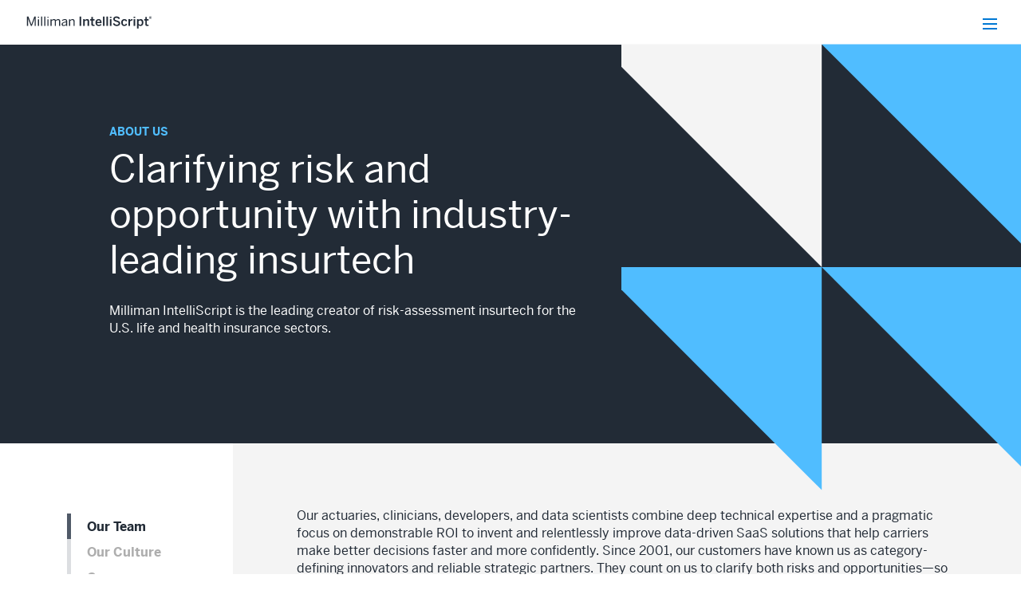

--- FILE ---
content_type: text/html; charset=UTF-8
request_url: https://www.rxhistories.com/our-company/
body_size: 20200
content:
<!DOCTYPE html>
<html lang="en-US">
<head>
<meta http-equiv="X-UA-Compatible" content="IE=edge,chrome=1" />
<meta charset="UTF-8" />
<meta name="viewport" content="width=device-width, initial-scale=1" />

<META HTTP-EQUIV="Content-type" CONTENT="text/html; charset=UTF-8">

<link rel="shortcut icon" href="https://www.rxhistories.com/wp-content/themes/intelliscript-v2/img/favicon.ico" />


<link rel="profile" href="http://gmpg.org/xfn/11" />
<link rel="pingback" href="https://www.rxhistories.com/xmlrpc.php" />
<link rel="stylesheet" href="https://use.typekit.net/vnr6cvi.css">
<link href="https://fastly-cloud.typenetwork.com/projects/4302/fontface.css?639c20a5" rel="stylesheet" type="text/css">
<!-- Start cookieyes banner --> <script id="cookieyes" type="text/javascript" src="https://cdn-cookieyes.com/client_data/47892d568c8d8a7fe1308cf8/script.js"></script> <!-- End cookieyes banner -->
<!-- Flickity -->
<link rel="stylesheet" href="https://unpkg.com/flickity@2/dist/flickity.min.css">
<script src="https://unpkg.com/flickity@2/dist/flickity.pkgd.min.js"></script>
<meta name='robots' content='index, follow, max-image-preview:large, max-snippet:-1, max-video-preview:-1' />
	<style>img:is([sizes="auto" i], [sizes^="auto," i]) { contain-intrinsic-size: 3000px 1500px }</style>
	
	<!-- This site is optimized with the Yoast SEO plugin v26.8 - https://yoast.com/product/yoast-seo-wordpress/ -->
	<title>Our Company - Milliman IntelliScript</title>
	<link rel="canonical" href="https://www.rxhistories.com/our-company/" />
	<meta property="og:locale" content="en_US" />
	<meta property="og:type" content="article" />
	<meta property="og:title" content="Our Company - Milliman IntelliScript" />
	<meta property="og:url" content="https://www.rxhistories.com/our-company/" />
	<meta property="og:site_name" content="Milliman IntelliScript" />
	<meta property="article:modified_time" content="2025-11-17T15:36:28+00:00" />
	<meta name="twitter:card" content="summary_large_image" />
	<script type="application/ld+json" class="yoast-schema-graph">{"@context":"https://schema.org","@graph":[{"@type":"WebPage","@id":"https://www.rxhistories.com/our-company/","url":"https://www.rxhistories.com/our-company/","name":"Our Company - Milliman IntelliScript","isPartOf":{"@id":"https://www.rxhistories.com/#website"},"datePublished":"2018-08-14T15:31:03+00:00","dateModified":"2025-11-17T15:36:28+00:00","breadcrumb":{"@id":"https://www.rxhistories.com/our-company/#breadcrumb"},"inLanguage":"en-US","potentialAction":[{"@type":"ReadAction","target":["https://www.rxhistories.com/our-company/"]}]},{"@type":"BreadcrumbList","@id":"https://www.rxhistories.com/our-company/#breadcrumb","itemListElement":[{"@type":"ListItem","position":1,"name":"Home","item":"https://www.rxhistories.com/"},{"@type":"ListItem","position":2,"name":"Our Company"}]},{"@type":"WebSite","@id":"https://www.rxhistories.com/#website","url":"https://www.rxhistories.com/","name":"Milliman IntelliScript","description":"Redefining the Science of Insurance Risk Assessment","potentialAction":[{"@type":"SearchAction","target":{"@type":"EntryPoint","urlTemplate":"https://www.rxhistories.com/?s={search_term_string}"},"query-input":{"@type":"PropertyValueSpecification","valueRequired":true,"valueName":"search_term_string"}}],"inLanguage":"en-US"}]}</script>
	<!-- / Yoast SEO plugin. -->


<link rel='dns-prefetch' href='//cdn.jsdelivr.net' />
<script type="text/javascript">
/* <![CDATA[ */
window._wpemojiSettings = {"baseUrl":"https:\/\/s.w.org\/images\/core\/emoji\/16.0.1\/72x72\/","ext":".png","svgUrl":"https:\/\/s.w.org\/images\/core\/emoji\/16.0.1\/svg\/","svgExt":".svg","source":{"concatemoji":"https:\/\/www.rxhistories.com\/wp-includes\/js\/wp-emoji-release.min.js?ver=6.8.3"}};
/*! This file is auto-generated */
!function(s,n){var o,i,e;function c(e){try{var t={supportTests:e,timestamp:(new Date).valueOf()};sessionStorage.setItem(o,JSON.stringify(t))}catch(e){}}function p(e,t,n){e.clearRect(0,0,e.canvas.width,e.canvas.height),e.fillText(t,0,0);var t=new Uint32Array(e.getImageData(0,0,e.canvas.width,e.canvas.height).data),a=(e.clearRect(0,0,e.canvas.width,e.canvas.height),e.fillText(n,0,0),new Uint32Array(e.getImageData(0,0,e.canvas.width,e.canvas.height).data));return t.every(function(e,t){return e===a[t]})}function u(e,t){e.clearRect(0,0,e.canvas.width,e.canvas.height),e.fillText(t,0,0);for(var n=e.getImageData(16,16,1,1),a=0;a<n.data.length;a++)if(0!==n.data[a])return!1;return!0}function f(e,t,n,a){switch(t){case"flag":return n(e,"\ud83c\udff3\ufe0f\u200d\u26a7\ufe0f","\ud83c\udff3\ufe0f\u200b\u26a7\ufe0f")?!1:!n(e,"\ud83c\udde8\ud83c\uddf6","\ud83c\udde8\u200b\ud83c\uddf6")&&!n(e,"\ud83c\udff4\udb40\udc67\udb40\udc62\udb40\udc65\udb40\udc6e\udb40\udc67\udb40\udc7f","\ud83c\udff4\u200b\udb40\udc67\u200b\udb40\udc62\u200b\udb40\udc65\u200b\udb40\udc6e\u200b\udb40\udc67\u200b\udb40\udc7f");case"emoji":return!a(e,"\ud83e\udedf")}return!1}function g(e,t,n,a){var r="undefined"!=typeof WorkerGlobalScope&&self instanceof WorkerGlobalScope?new OffscreenCanvas(300,150):s.createElement("canvas"),o=r.getContext("2d",{willReadFrequently:!0}),i=(o.textBaseline="top",o.font="600 32px Arial",{});return e.forEach(function(e){i[e]=t(o,e,n,a)}),i}function t(e){var t=s.createElement("script");t.src=e,t.defer=!0,s.head.appendChild(t)}"undefined"!=typeof Promise&&(o="wpEmojiSettingsSupports",i=["flag","emoji"],n.supports={everything:!0,everythingExceptFlag:!0},e=new Promise(function(e){s.addEventListener("DOMContentLoaded",e,{once:!0})}),new Promise(function(t){var n=function(){try{var e=JSON.parse(sessionStorage.getItem(o));if("object"==typeof e&&"number"==typeof e.timestamp&&(new Date).valueOf()<e.timestamp+604800&&"object"==typeof e.supportTests)return e.supportTests}catch(e){}return null}();if(!n){if("undefined"!=typeof Worker&&"undefined"!=typeof OffscreenCanvas&&"undefined"!=typeof URL&&URL.createObjectURL&&"undefined"!=typeof Blob)try{var e="postMessage("+g.toString()+"("+[JSON.stringify(i),f.toString(),p.toString(),u.toString()].join(",")+"));",a=new Blob([e],{type:"text/javascript"}),r=new Worker(URL.createObjectURL(a),{name:"wpTestEmojiSupports"});return void(r.onmessage=function(e){c(n=e.data),r.terminate(),t(n)})}catch(e){}c(n=g(i,f,p,u))}t(n)}).then(function(e){for(var t in e)n.supports[t]=e[t],n.supports.everything=n.supports.everything&&n.supports[t],"flag"!==t&&(n.supports.everythingExceptFlag=n.supports.everythingExceptFlag&&n.supports[t]);n.supports.everythingExceptFlag=n.supports.everythingExceptFlag&&!n.supports.flag,n.DOMReady=!1,n.readyCallback=function(){n.DOMReady=!0}}).then(function(){return e}).then(function(){var e;n.supports.everything||(n.readyCallback(),(e=n.source||{}).concatemoji?t(e.concatemoji):e.wpemoji&&e.twemoji&&(t(e.twemoji),t(e.wpemoji)))}))}((window,document),window._wpemojiSettings);
/* ]]> */
</script>
<style id='wp-emoji-styles-inline-css' type='text/css'>

	img.wp-smiley, img.emoji {
		display: inline !important;
		border: none !important;
		box-shadow: none !important;
		height: 1em !important;
		width: 1em !important;
		margin: 0 0.07em !important;
		vertical-align: -0.1em !important;
		background: none !important;
		padding: 0 !important;
	}
</style>
<link rel='stylesheet' id='wp-block-library-css' href='https://www.rxhistories.com/wp-includes/css/dist/block-library/style.min.css?ver=6.8.3' type='text/css' media='all' />
<style id='classic-theme-styles-inline-css' type='text/css'>
/*! This file is auto-generated */
.wp-block-button__link{color:#fff;background-color:#32373c;border-radius:9999px;box-shadow:none;text-decoration:none;padding:calc(.667em + 2px) calc(1.333em + 2px);font-size:1.125em}.wp-block-file__button{background:#32373c;color:#fff;text-decoration:none}
</style>
<style id='global-styles-inline-css' type='text/css'>
:root{--wp--preset--aspect-ratio--square: 1;--wp--preset--aspect-ratio--4-3: 4/3;--wp--preset--aspect-ratio--3-4: 3/4;--wp--preset--aspect-ratio--3-2: 3/2;--wp--preset--aspect-ratio--2-3: 2/3;--wp--preset--aspect-ratio--16-9: 16/9;--wp--preset--aspect-ratio--9-16: 9/16;--wp--preset--color--black: #000000;--wp--preset--color--cyan-bluish-gray: #abb8c3;--wp--preset--color--white: #ffffff;--wp--preset--color--pale-pink: #f78da7;--wp--preset--color--vivid-red: #cf2e2e;--wp--preset--color--luminous-vivid-orange: #ff6900;--wp--preset--color--luminous-vivid-amber: #fcb900;--wp--preset--color--light-green-cyan: #7bdcb5;--wp--preset--color--vivid-green-cyan: #00d084;--wp--preset--color--pale-cyan-blue: #8ed1fc;--wp--preset--color--vivid-cyan-blue: #0693e3;--wp--preset--color--vivid-purple: #9b51e0;--wp--preset--gradient--vivid-cyan-blue-to-vivid-purple: linear-gradient(135deg,rgba(6,147,227,1) 0%,rgb(155,81,224) 100%);--wp--preset--gradient--light-green-cyan-to-vivid-green-cyan: linear-gradient(135deg,rgb(122,220,180) 0%,rgb(0,208,130) 100%);--wp--preset--gradient--luminous-vivid-amber-to-luminous-vivid-orange: linear-gradient(135deg,rgba(252,185,0,1) 0%,rgba(255,105,0,1) 100%);--wp--preset--gradient--luminous-vivid-orange-to-vivid-red: linear-gradient(135deg,rgba(255,105,0,1) 0%,rgb(207,46,46) 100%);--wp--preset--gradient--very-light-gray-to-cyan-bluish-gray: linear-gradient(135deg,rgb(238,238,238) 0%,rgb(169,184,195) 100%);--wp--preset--gradient--cool-to-warm-spectrum: linear-gradient(135deg,rgb(74,234,220) 0%,rgb(151,120,209) 20%,rgb(207,42,186) 40%,rgb(238,44,130) 60%,rgb(251,105,98) 80%,rgb(254,248,76) 100%);--wp--preset--gradient--blush-light-purple: linear-gradient(135deg,rgb(255,206,236) 0%,rgb(152,150,240) 100%);--wp--preset--gradient--blush-bordeaux: linear-gradient(135deg,rgb(254,205,165) 0%,rgb(254,45,45) 50%,rgb(107,0,62) 100%);--wp--preset--gradient--luminous-dusk: linear-gradient(135deg,rgb(255,203,112) 0%,rgb(199,81,192) 50%,rgb(65,88,208) 100%);--wp--preset--gradient--pale-ocean: linear-gradient(135deg,rgb(255,245,203) 0%,rgb(182,227,212) 50%,rgb(51,167,181) 100%);--wp--preset--gradient--electric-grass: linear-gradient(135deg,rgb(202,248,128) 0%,rgb(113,206,126) 100%);--wp--preset--gradient--midnight: linear-gradient(135deg,rgb(2,3,129) 0%,rgb(40,116,252) 100%);--wp--preset--font-size--small: 13px;--wp--preset--font-size--medium: 20px;--wp--preset--font-size--large: 36px;--wp--preset--font-size--x-large: 42px;--wp--preset--spacing--20: 0.44rem;--wp--preset--spacing--30: 0.67rem;--wp--preset--spacing--40: 1rem;--wp--preset--spacing--50: 1.5rem;--wp--preset--spacing--60: 2.25rem;--wp--preset--spacing--70: 3.38rem;--wp--preset--spacing--80: 5.06rem;--wp--preset--shadow--natural: 6px 6px 9px rgba(0, 0, 0, 0.2);--wp--preset--shadow--deep: 12px 12px 50px rgba(0, 0, 0, 0.4);--wp--preset--shadow--sharp: 6px 6px 0px rgba(0, 0, 0, 0.2);--wp--preset--shadow--outlined: 6px 6px 0px -3px rgba(255, 255, 255, 1), 6px 6px rgba(0, 0, 0, 1);--wp--preset--shadow--crisp: 6px 6px 0px rgba(0, 0, 0, 1);}:where(.is-layout-flex){gap: 0.5em;}:where(.is-layout-grid){gap: 0.5em;}body .is-layout-flex{display: flex;}.is-layout-flex{flex-wrap: wrap;align-items: center;}.is-layout-flex > :is(*, div){margin: 0;}body .is-layout-grid{display: grid;}.is-layout-grid > :is(*, div){margin: 0;}:where(.wp-block-columns.is-layout-flex){gap: 2em;}:where(.wp-block-columns.is-layout-grid){gap: 2em;}:where(.wp-block-post-template.is-layout-flex){gap: 1.25em;}:where(.wp-block-post-template.is-layout-grid){gap: 1.25em;}.has-black-color{color: var(--wp--preset--color--black) !important;}.has-cyan-bluish-gray-color{color: var(--wp--preset--color--cyan-bluish-gray) !important;}.has-white-color{color: var(--wp--preset--color--white) !important;}.has-pale-pink-color{color: var(--wp--preset--color--pale-pink) !important;}.has-vivid-red-color{color: var(--wp--preset--color--vivid-red) !important;}.has-luminous-vivid-orange-color{color: var(--wp--preset--color--luminous-vivid-orange) !important;}.has-luminous-vivid-amber-color{color: var(--wp--preset--color--luminous-vivid-amber) !important;}.has-light-green-cyan-color{color: var(--wp--preset--color--light-green-cyan) !important;}.has-vivid-green-cyan-color{color: var(--wp--preset--color--vivid-green-cyan) !important;}.has-pale-cyan-blue-color{color: var(--wp--preset--color--pale-cyan-blue) !important;}.has-vivid-cyan-blue-color{color: var(--wp--preset--color--vivid-cyan-blue) !important;}.has-vivid-purple-color{color: var(--wp--preset--color--vivid-purple) !important;}.has-black-background-color{background-color: var(--wp--preset--color--black) !important;}.has-cyan-bluish-gray-background-color{background-color: var(--wp--preset--color--cyan-bluish-gray) !important;}.has-white-background-color{background-color: var(--wp--preset--color--white) !important;}.has-pale-pink-background-color{background-color: var(--wp--preset--color--pale-pink) !important;}.has-vivid-red-background-color{background-color: var(--wp--preset--color--vivid-red) !important;}.has-luminous-vivid-orange-background-color{background-color: var(--wp--preset--color--luminous-vivid-orange) !important;}.has-luminous-vivid-amber-background-color{background-color: var(--wp--preset--color--luminous-vivid-amber) !important;}.has-light-green-cyan-background-color{background-color: var(--wp--preset--color--light-green-cyan) !important;}.has-vivid-green-cyan-background-color{background-color: var(--wp--preset--color--vivid-green-cyan) !important;}.has-pale-cyan-blue-background-color{background-color: var(--wp--preset--color--pale-cyan-blue) !important;}.has-vivid-cyan-blue-background-color{background-color: var(--wp--preset--color--vivid-cyan-blue) !important;}.has-vivid-purple-background-color{background-color: var(--wp--preset--color--vivid-purple) !important;}.has-black-border-color{border-color: var(--wp--preset--color--black) !important;}.has-cyan-bluish-gray-border-color{border-color: var(--wp--preset--color--cyan-bluish-gray) !important;}.has-white-border-color{border-color: var(--wp--preset--color--white) !important;}.has-pale-pink-border-color{border-color: var(--wp--preset--color--pale-pink) !important;}.has-vivid-red-border-color{border-color: var(--wp--preset--color--vivid-red) !important;}.has-luminous-vivid-orange-border-color{border-color: var(--wp--preset--color--luminous-vivid-orange) !important;}.has-luminous-vivid-amber-border-color{border-color: var(--wp--preset--color--luminous-vivid-amber) !important;}.has-light-green-cyan-border-color{border-color: var(--wp--preset--color--light-green-cyan) !important;}.has-vivid-green-cyan-border-color{border-color: var(--wp--preset--color--vivid-green-cyan) !important;}.has-pale-cyan-blue-border-color{border-color: var(--wp--preset--color--pale-cyan-blue) !important;}.has-vivid-cyan-blue-border-color{border-color: var(--wp--preset--color--vivid-cyan-blue) !important;}.has-vivid-purple-border-color{border-color: var(--wp--preset--color--vivid-purple) !important;}.has-vivid-cyan-blue-to-vivid-purple-gradient-background{background: var(--wp--preset--gradient--vivid-cyan-blue-to-vivid-purple) !important;}.has-light-green-cyan-to-vivid-green-cyan-gradient-background{background: var(--wp--preset--gradient--light-green-cyan-to-vivid-green-cyan) !important;}.has-luminous-vivid-amber-to-luminous-vivid-orange-gradient-background{background: var(--wp--preset--gradient--luminous-vivid-amber-to-luminous-vivid-orange) !important;}.has-luminous-vivid-orange-to-vivid-red-gradient-background{background: var(--wp--preset--gradient--luminous-vivid-orange-to-vivid-red) !important;}.has-very-light-gray-to-cyan-bluish-gray-gradient-background{background: var(--wp--preset--gradient--very-light-gray-to-cyan-bluish-gray) !important;}.has-cool-to-warm-spectrum-gradient-background{background: var(--wp--preset--gradient--cool-to-warm-spectrum) !important;}.has-blush-light-purple-gradient-background{background: var(--wp--preset--gradient--blush-light-purple) !important;}.has-blush-bordeaux-gradient-background{background: var(--wp--preset--gradient--blush-bordeaux) !important;}.has-luminous-dusk-gradient-background{background: var(--wp--preset--gradient--luminous-dusk) !important;}.has-pale-ocean-gradient-background{background: var(--wp--preset--gradient--pale-ocean) !important;}.has-electric-grass-gradient-background{background: var(--wp--preset--gradient--electric-grass) !important;}.has-midnight-gradient-background{background: var(--wp--preset--gradient--midnight) !important;}.has-small-font-size{font-size: var(--wp--preset--font-size--small) !important;}.has-medium-font-size{font-size: var(--wp--preset--font-size--medium) !important;}.has-large-font-size{font-size: var(--wp--preset--font-size--large) !important;}.has-x-large-font-size{font-size: var(--wp--preset--font-size--x-large) !important;}
:where(.wp-block-post-template.is-layout-flex){gap: 1.25em;}:where(.wp-block-post-template.is-layout-grid){gap: 1.25em;}
:where(.wp-block-columns.is-layout-flex){gap: 2em;}:where(.wp-block-columns.is-layout-grid){gap: 2em;}
:root :where(.wp-block-pullquote){font-size: 1.5em;line-height: 1.6;}
</style>
<link rel='stylesheet' id='contact-form-7-css' href='https://www.rxhistories.com/wp-content/plugins/contact-form-7/includes/css/styles.css?ver=6.1.4' type='text/css' media='all' />
<link rel='stylesheet' id='wpcf7-redirect-script-frontend-css' href='https://www.rxhistories.com/wp-content/plugins/wpcf7-redirect/build/assets/frontend-script.css?ver=2c532d7e2be36f6af233' type='text/css' media='all' />
<link rel='stylesheet' id='voidx-style-css' href='https://www.rxhistories.com/wp-content/themes/intelliscript-v2/style.css?ver=1763498595' type='text/css' media='all' />
<link rel='stylesheet' id='uacf7-frontend-style-css' href='https://www.rxhistories.com/wp-content/plugins/ultimate-addons-for-contact-form-7/assets/css/uacf7-frontend.css?ver=6.8.3' type='text/css' media='all' />
<link rel='stylesheet' id='uacf7-form-style-css' href='https://www.rxhistories.com/wp-content/plugins/ultimate-addons-for-contact-form-7/assets/css/form-style.css?ver=6.8.3' type='text/css' media='all' />
<script type="text/javascript" src="https://www.rxhistories.com/wp-includes/js/jquery/jquery.min.js?ver=3.7.1" id="jquery-core-js"></script>
<script type="text/javascript" src="https://www.rxhistories.com/wp-includes/js/jquery/jquery-migrate.min.js?ver=3.4.1" id="jquery-migrate-js"></script>
<link rel="EditURI" type="application/rsd+xml" title="RSD" href="https://www.rxhistories.com/xmlrpc.php?rsd" />
<link rel='shortlink' href='https://www.rxhistories.com/?p=69' />
<link rel="alternate" title="oEmbed (JSON)" type="application/json+oembed" href="https://www.rxhistories.com/wp-json/oembed/1.0/embed?url=https%3A%2F%2Fwww.rxhistories.com%2Four-company%2F" />
<link rel="alternate" title="oEmbed (XML)" type="text/xml+oembed" href="https://www.rxhistories.com/wp-json/oembed/1.0/embed?url=https%3A%2F%2Fwww.rxhistories.com%2Four-company%2F&#038;format=xml" />
<style type="text/css">.recentcomments a{display:inline !important;padding:0 !important;margin:0 !important;}</style><link rel="icon" href="https://www.rxhistories.com/wp-content/uploads/2025/01/cropped-favicon-1-32x32.png" sizes="32x32" />
<link rel="icon" href="https://www.rxhistories.com/wp-content/uploads/2025/01/cropped-favicon-1-192x192.png" sizes="192x192" />
<link rel="apple-touch-icon" href="https://www.rxhistories.com/wp-content/uploads/2025/01/cropped-favicon-1-180x180.png" />
<meta name="msapplication-TileImage" content="https://www.rxhistories.com/wp-content/uploads/2025/01/cropped-favicon-1-270x270.png" />
		<style type="text/css" id="wp-custom-css">
			

/* ==========================================================================
   Single Article 2col template
   ========================================================================== */
   
   .single-article-2col h2 { 
    font-size: clamp(1rem, 0.554rem + 1.19vw, 1.625rem);
  }
  .single-article-2col h3 { 
    font-size: clamp(1rem, 0.821rem + 0.476vw, 1.25rem);
  }
   .single-article-2col .single--main-content-2colRow {
    display: flex;
    flex-wrap: wrap;
    gap: 0px;
    margin-top: 56px;
  }
  .single-article-2col .single--main-content-left {
    width: 63%;
    padding: 0 40px 0 0;
  }
  .single-article-2col .single--main-content-right {
    width: 37%;
    display: flex; 
    flex-direction: column; 
    background-color: #e6f0f7;
    padding: 20px;    
  }
  .single-article-2col .btn {
    width: 100%;
    margin: 0 auto !important;
  }


.single-article-2col .single--main-content-quote-block {
    display: flex
;
    align-items: center;
    margin-bottom: 23px;
}


.single-article-2col .single--main-content-quote-block img {
    width: 61px;
    border-radius: 50%;
    margin-right: 17px;
}
.single-article-2col .single--main-content-quote-block .quote-block-author p.name {
    font-family: "Benton Sans Bd";
    font-display: swap;
    font-style: normal;
    font-weight: normal;
}
.single-article-2col .single--main-content-quote-block .quote-block-author p {
    margin: 0;
    color: #222b36;
    font-size: 16px;
    line-height: 140%;
}


/* --- Mobile Styles - Single Article 2col template --- */
  @media (max-width: 767px) {
    .single-article-2col .single--main-content-left,
    .single-article-2col .single--main-content-right {
      width: 100%;
  } 
		   .single-article-2col .single--main-content-right {
      margin-top: 40px;
  } 
  }

/* ==========================================================================
   Resource articles
   ========================================================================== */

/* AHOU Conference 2025 */

.ahou-speaker-session-list {
  list-style: none !important; 
  padding: 20px !important; 
  margin: 40px 0 !important;     
	background-color: #e4eef6;
	border-radius: 20px;
}
.ahou-speaker-session-item {
  display: flex;
  align-items: flex-start; 
  gap: 15px; 
  margin-bottom: 2em !important; 
}
.ahou-speaker-portrait {
  display: block; 
  width: 80px;   
  height: 80px;  
  object-fit: cover; 
  border-radius: 50%;
  flex-shrink: 0; 
}
.ahou-speaker-session-details {
  flex-grow: 1; 
}
.ahou-speaker-session-details p {
  margin: 0 0 0.5em 0; 
  line-height: 1.4;
}

.ahou-speaker-session-item:last-child {
  margin-bottom: 0 !important; /* Remove margin from the last paragraph */
}

.ahou-speaker-session-details .ahou-session-title {
  font-weight: bold;
}
.ahou-speaker-session-details .ahou-session-title a {
    color: #0078D4;
    text-decoration: none; 
	font-weight: 600;
}
.ahou-speaker-session-details .ahou-session-title a:hover {
    text-decoration: underline; 
}
.ahou-speaker-session-details .ahou-session-time {
  font-size: 0.9em; 
  color: #555; 
}
.ahou-speaker-session-details .ahou-speaker-info {
    font-size: 0.95em;
}
/* --- Mobile Styles - AHOU Conference 2025 --- */
@media (max-width: 767px) {
  .ahou-speaker-session-item {
    flex-direction: column; 
    align-items: flex-start; 
    gap: 10px; 
  }
  .ahou-speaker-session-details {
     width: 100%; /* Ensure details take full width when stacked */
  }
} 

/* ==========================================================================
   Product pages
   ========================================================================== */

/* --- EHR product page - EHR button adjust padding so button is one line --- */
a[href*="/irix/ehr/"] .black-box {padding: 10px 10px !important;}


/* ==========================================================================
   Thank you pages
   ========================================================================== */
.image-text-split {
    display: flex; /* Use flexbox layout */
      align-items: flex-start; 
    justify-content: space-between; /* Space items evenly */
	margin: 120px 0 0 0;
}

.image-text-split__text {
    flex: 1; /* Allow text to take up remaining space */
    padding-right: 20px; /* Add padding to separate text from image */
}

.image-text-split__image {
    flex-shrink: 0; /* Prevent image from shrinking */
}

.image-text-split__image img {
    max-width: 100%; /* Ensure image scales appropriately */
    height: auto; /* Maintain aspect ratio */
}

@media (max-width: 768px) {
    .image-text-split {
        flex-direction: column; /* Stack items vertically */
        align-items: flex-start; /* Align items to the start */
    }

    .image-text-split__text {
        padding-right: 0; /* Remove right padding for mobile */
        padding-bottom: 20px; /* Add padding below text */
    }

    .image-text-split__image {
        width: 100%; /* Allow image to take full width */
    }
}



		</style>
		
<!-- Global site tag (gtag.js) - Google Analytics -->
<script async src="https://www.googletagmanager.com/gtag/js?id=UA-870916-43"></script>
<script>
  window.dataLayer = window.dataLayer || [];
  function gtag(){dataLayer.push(arguments);}
  gtag('js', new Date());

  gtag('config', 'UA-870916-43');
</script>
<!-- Google Tag Manager -->
<script>(function(w,d,s,l,i){w[l]=w[l]||[];w[l].push({'gtm.start':
new Date().getTime(),event:'gtm.js'});var f=d.getElementsByTagName(s)[0],
j=d.createElement(s),dl=l!='dataLayer'?'&l='+l:'';j.async=true;j.src=
'https://www.googletagmanager.com/gtm.js?id='+i+dl;f.parentNode.insertBefore(j,f);
})(window,document,'script','dataLayer','GTM-PCDR4LS');</script>
<!-- End Google Tag Manager -->

</head>
  
	  <body class="normal-sidebar pageid-69">

	  
    <!--[if < IE 9]><style media="screen">.old-browsers{position:relative;background:#fff;width:100%;height:100%;color:#000;font-family:sans-serif;font-size:20px;text-align:center;padding:0;margin:0}.old-browsers h2{padding:20px 0}.old-browsers p,.old-browsers ul{margin:0 auto}.old-browsers p{max-width:700px;padding-bottom:50px;line-height:1.4em}.old-browsers ul li{display:inline-block;padding:0 25px}.old-browsers ul li img{width:115px}.old-browsers ul li p{padding-top:15px;color:#249AE1}body{margin:0;padding:0}</style><div class="old-browsers"> <h2>Browser out of date.</h2> <p>It appears you're running on a very old web browser that we're unable to support. If you would like to view the site you'll need to update your browser. Please choose from any of the following modern browsers. Thanks!</p> <ul> <li> <a href="https://www.google.com/intl/en/chrome/browser/desktop/index.html#brand=CHMB&utm_campaign=en&utm_source=en-ha-na-us-sk&utm_medium=ha"> <img src="https://raw.githubusercontent.com/alrra/browser-logos/master/chrome/chrome_128x128.png" alt="Google Chrome"> <p>Google Chrome</p> </a> </li> <li> <a href="https://www.mozilla.org/en-US/firefox/new/"> <img src="https://raw.githubusercontent.com/alrra/browser-logos/master/firefox/firefox_128x128.png" alt="Mozilla Firefox"> <p>Mozilla Firefox</p> </a> </li> <li> <a href="https://support.apple.com/downloads/safari"> <img src="https://raw.githubusercontent.com/alrra/browser-logos/master/safari/safari_128x128.png" alt="Safari"> <p>Safari</p> </a> </li> <li> <a href="http://windows.microsoft.com/en-us/internet-explorer/download-ie"> <img src="https://raw.githubusercontent.com/alrra/browser-logos/master/internet-explorer/internet-explorer_128x128.png" alt="Internet Explorer"> <p>Internet Explorer</p> </a> </li> </ul></div><![endif]-->

 <!-- Google Tag Manager (noscript) -->
<noscript><iframe src="https://www.googletagmanager.com/ns.html?id=GTM-PCDR4LS"
height="0" width="0" style="display:none;visibility:hidden"></iframe></noscript>
<!-- End Google Tag Manager (noscript) -->

    <header role="banner">
      <a href="https://www.rxhistories.com" class="main-logo-mobile">
        <svg xmlns="http://www.w3.org/2000/svg" width="215" height="22" viewBox="0 0 215 22" fill="none">
<path d="M0.0722656 17.1453V1.06911H2.57059L7.63243 14.7339H7.67588L12.6508 1.06911H15.1926V17.1453H13.3025V4.13228H13.2591C13.0418 4.97953 12.6508 6.02231 12.2815 7.08682L8.43624 17.1453H6.71999L2.87474 7.08682C2.48369 6.02231 2.223 5.34885 1.87541 4.0671H1.83196V17.1453H0.0722656Z" fill="#212A36"/>
<path d="M18.9082 3.21809V1.39322H20.8634V3.21809H18.9082ZM18.9517 17.1436V5.67297H20.82V17.1436H18.9517Z" fill="#212A36"/>
<path d="M24.3828 17.1453V1.06911H26.2511V17.1453H24.3828Z" fill="#212A36"/>
<path d="M29.8125 17.1453V1.06911H31.6808V17.1453H29.8125Z" fill="#212A36"/>
<path d="M35.2012 3.21809V1.39322H37.1564V3.21809H35.2012ZM35.2446 17.1436V5.67297H37.1129V17.1436H35.2446Z" fill="#212A36"/>
<path d="M40.5449 17.1456V5.67502H42.4132V7.41299C43.4995 6.32676 44.8247 5.43605 46.5409 5.43605C48.4744 5.43605 49.2999 6.26159 49.691 7.45644C50.7989 6.37021 52.211 5.43605 53.9273 5.43605C56.2735 5.43605 57.2511 6.8047 57.2511 8.86854V17.1456H55.3828V9.2813C55.3828 7.76058 54.8832 7.04367 53.3842 7.04367C52.1024 7.04367 51.0379 7.76058 49.843 8.89026V17.1456H47.9747V9.2813C47.9747 7.76058 47.4751 7.04367 45.9761 7.04367C44.716 7.04367 43.6298 7.76058 42.4132 8.89026V17.1456H40.5449Z" fill="#212A36"/>
<path d="M59.7715 14.43C59.7715 12.1055 61.7484 10.4544 67.4403 9.65062V9.12923C67.4403 7.69541 66.6799 7.00022 65.2678 7.00022C63.5298 7.00022 62.2481 7.76058 61.1184 8.73819L60.1408 7.56506C61.466 6.34848 63.1822 5.43605 65.4633 5.43605C68.2006 5.43605 69.2869 6.86987 69.2869 9.25958V14.3214C69.2869 15.7118 69.3738 16.559 69.6127 17.1456H67.701C67.5489 16.6677 67.4403 16.2115 67.4403 15.5597C66.1585 16.7546 64.7247 17.3194 63.0084 17.3194C61.0315 17.3194 59.7715 16.2766 59.7715 14.43ZM67.4403 14.1693V10.9541C63.0736 11.6493 61.6181 12.7138 61.6181 14.1476C61.6181 15.2556 62.3567 15.8421 63.5516 15.8421C65.0723 15.8421 66.3758 15.2121 67.4403 14.1693Z" fill="#212A36"/>
<path d="M72.4805 17.1456V5.67502H74.3705V7.39126C75.3698 6.41366 76.8037 5.43605 78.672 5.43605C80.8662 5.43605 82.061 6.69608 82.061 8.86854V17.1456H80.1927V9.2813C80.1927 7.76058 79.541 7.04367 78.0854 7.04367C76.7168 7.04367 75.5654 7.76058 74.3705 8.89026V17.1456H72.4805Z" fill="#212A36"/>
<path d="M90.6836 17.1453V1.06911H93.4209V17.1453H90.6836Z" fill="#212A36"/>
<path d="M96.9395 17.1453V5.60953H99.6116V7.45613C100.481 6.45679 101.827 5.39229 103.739 5.39229C105.847 5.39229 107.15 6.47852 107.15 8.7596V17.1453H104.478V9.51996C104.478 8.25994 103.957 7.6082 102.74 7.6082C101.523 7.6082 100.589 8.19476 99.6116 9.10719V17.1453H96.9395Z" fill="#212A36"/>
<path d="M110.93 14.1257V7.73871H108.932V5.6097H110.93V1.59065H113.602V5.6097H116.579V7.73871H113.602V13.4523C113.602 14.6906 113.972 15.1903 115.297 15.1903C115.688 15.1903 116.188 15.1251 116.448 15.0382V17.1455C116.166 17.2106 115.167 17.2975 114.493 17.2975C111.56 17.2975 110.93 16.2113 110.93 14.1257Z" fill="#212A36"/>
<path d="M118.016 11.3883C118.016 6.99991 121.122 5.39229 123.512 5.39229C126.097 5.39229 128.574 6.93473 128.574 11.6272V12.2573H120.688C120.796 14.3428 122.078 15.2553 123.773 15.2553C125.272 15.2553 126.141 14.7556 127.01 13.9083L128.422 15.2987C127.227 16.6239 125.641 17.3843 123.577 17.3843C120.688 17.3843 118.016 15.6246 118.016 11.3883ZM126.119 10.2586C125.967 8.4989 125.098 7.56475 123.49 7.56475C122.187 7.56475 120.992 8.30338 120.731 10.2586H126.119Z" fill="#212A36"/>
<path d="M131.025 17.1453V1.06911H133.719V17.1453H131.025Z" fill="#212A36"/>
<path d="M136.936 17.1453V1.06911H139.629V17.1453H136.936Z" fill="#212A36"/>
<path d="M142.822 3.60877V1.28424H145.56V3.60877H142.822ZM142.844 17.1432V5.60744H145.538V17.1432H142.844Z" fill="#212A36"/>
<path d="M148.123 13.3658L150.274 12.2361C151.23 14.1261 152.707 15.0386 154.706 15.0386C156.704 15.0386 157.986 14.4086 157.986 12.953C157.986 11.4975 156.987 10.9109 154.336 10.1288C151.23 9.21637 148.731 8.36911 148.731 5.30594C148.731 2.56864 150.969 0.765503 154.228 0.765503C157.486 0.765503 159.268 2.32967 160.245 4.21971L158.268 5.58836C157.313 3.98074 155.944 3.24211 154.206 3.24211C152.468 3.24211 151.403 3.89385 151.403 5.06697C151.403 6.56597 152.555 7.06564 155.184 7.84772C158.225 8.73843 160.658 9.73776 160.658 12.7575C160.658 15.3862 158.421 17.45 154.597 17.45C151.403 17.45 149.144 15.7989 148.123 13.3658Z" fill="#212A36"/>
<path d="M162.418 11.3883C162.418 6.97818 165.394 5.39229 167.958 5.39229C170.825 5.39229 172.042 6.97818 172.737 8.7596L170.478 9.56341C170.022 8.25993 169.196 7.62992 167.914 7.62992C166.394 7.62992 165.112 8.62925 165.112 11.3883C165.112 13.8432 166.111 15.1901 167.871 15.1901C169.087 15.1901 169.935 14.8208 170.565 13.1914L172.781 13.9952C171.955 15.8418 170.586 17.3843 167.806 17.3843C165.025 17.3843 162.418 15.6028 162.418 11.3883Z" fill="#212A36"/>
<path d="M174.91 17.1453V5.60953H177.582V7.49957H177.626C178.343 6.34817 179.581 5.39229 181.775 5.39229H181.949L181.862 7.84717C181.732 7.82544 181.297 7.80372 181.145 7.80372C179.429 7.80372 178.343 8.60753 177.582 9.84583V17.1453H174.91Z" fill="#212A36"/>
<path d="M183.947 3.60877V1.28424H186.685V3.60877H183.947ZM183.969 17.1432V5.60744H186.663V17.1432H183.969Z" fill="#212A36"/>
<path d="M189.77 21.4902V5.60953H192.442V7.13026C193.202 6.21782 194.397 5.39229 196.113 5.39229C198.742 5.39229 200.675 7.36923 200.675 11.3666C200.675 15.3639 198.698 17.3191 195.744 17.3191C194.505 17.3191 193.289 16.8194 192.442 15.8635V21.4902H189.77ZM198.003 11.3883C198.003 8.95512 196.96 7.67337 195.244 7.67337C194.136 7.67337 193.072 8.36856 192.442 9.12892V13.7563C193.159 14.6904 194.201 15.1901 195.157 15.1901C197.178 15.1901 198.003 13.9518 198.003 11.3883Z" fill="#212A36"/>
<path d="M203.956 14.1257V7.73871H201.957V5.6097H203.956V1.59065H206.628V5.6097H209.604V7.73871H206.628V13.4523C206.628 14.6906 206.997 15.1903 208.322 15.1903C208.713 15.1903 209.213 15.1251 209.474 15.0382V17.1455C209.191 17.2106 208.192 17.2975 207.519 17.2975C204.586 17.2975 203.956 16.2113 203.956 14.1257Z" fill="#212A36"/>
<path d="M210.41 2.95066C210.41 1.67978 211.407 0.682617 212.678 0.682617C213.949 0.682617 214.927 1.66891 214.927 2.9398C214.927 4.21069 213.94 5.21654 212.669 5.21654C211.399 5.21654 210.412 4.23024 210.412 2.94849L210.41 2.95066ZM214.536 2.95066C214.536 1.88616 213.725 1.05411 212.669 1.05411C211.614 1.05411 210.812 1.8753 210.812 2.9398C210.812 4.00431 211.625 4.84505 212.678 4.84505C213.732 4.84505 214.536 4.02386 214.536 2.94849V2.95066ZM211.798 1.66022H212.728C213.315 1.66022 213.656 1.9144 213.656 2.42276C213.656 2.82249 213.46 3.02887 213.167 3.12663L213.704 4.14335H213.187L212.689 3.19615H212.298V4.14335H211.801V1.66022H211.798ZM212.698 2.8138C213.002 2.8138 213.167 2.71604 213.167 2.451C213.167 2.20768 213.002 2.09906 212.687 2.09906H212.296V2.81163H212.696L212.698 2.8138Z" fill="#212A36"/>
</svg>
      </a>

      <nav class="main-nav">
        <a href="https://www.rxhistories.com" class="main-logo">
          <svg xmlns="http://www.w3.org/2000/svg" width="215" height="22" viewBox="0 0 215 22" fill="none">
<path d="M0.0722656 17.1453V1.06911H2.57059L7.63243 14.7339H7.67588L12.6508 1.06911H15.1926V17.1453H13.3025V4.13228H13.2591C13.0418 4.97953 12.6508 6.02231 12.2815 7.08682L8.43624 17.1453H6.71999L2.87474 7.08682C2.48369 6.02231 2.223 5.34885 1.87541 4.0671H1.83196V17.1453H0.0722656Z" fill="#212A36"/>
<path d="M18.9082 3.21809V1.39322H20.8634V3.21809H18.9082ZM18.9517 17.1436V5.67297H20.82V17.1436H18.9517Z" fill="#212A36"/>
<path d="M24.3828 17.1453V1.06911H26.2511V17.1453H24.3828Z" fill="#212A36"/>
<path d="M29.8125 17.1453V1.06911H31.6808V17.1453H29.8125Z" fill="#212A36"/>
<path d="M35.2012 3.21809V1.39322H37.1564V3.21809H35.2012ZM35.2446 17.1436V5.67297H37.1129V17.1436H35.2446Z" fill="#212A36"/>
<path d="M40.5449 17.1456V5.67502H42.4132V7.41299C43.4995 6.32676 44.8247 5.43605 46.5409 5.43605C48.4744 5.43605 49.2999 6.26159 49.691 7.45644C50.7989 6.37021 52.211 5.43605 53.9273 5.43605C56.2735 5.43605 57.2511 6.8047 57.2511 8.86854V17.1456H55.3828V9.2813C55.3828 7.76058 54.8832 7.04367 53.3842 7.04367C52.1024 7.04367 51.0379 7.76058 49.843 8.89026V17.1456H47.9747V9.2813C47.9747 7.76058 47.4751 7.04367 45.9761 7.04367C44.716 7.04367 43.6298 7.76058 42.4132 8.89026V17.1456H40.5449Z" fill="#212A36"/>
<path d="M59.7715 14.43C59.7715 12.1055 61.7484 10.4544 67.4403 9.65062V9.12923C67.4403 7.69541 66.6799 7.00022 65.2678 7.00022C63.5298 7.00022 62.2481 7.76058 61.1184 8.73819L60.1408 7.56506C61.466 6.34848 63.1822 5.43605 65.4633 5.43605C68.2006 5.43605 69.2869 6.86987 69.2869 9.25958V14.3214C69.2869 15.7118 69.3738 16.559 69.6127 17.1456H67.701C67.5489 16.6677 67.4403 16.2115 67.4403 15.5597C66.1585 16.7546 64.7247 17.3194 63.0084 17.3194C61.0315 17.3194 59.7715 16.2766 59.7715 14.43ZM67.4403 14.1693V10.9541C63.0736 11.6493 61.6181 12.7138 61.6181 14.1476C61.6181 15.2556 62.3567 15.8421 63.5516 15.8421C65.0723 15.8421 66.3758 15.2121 67.4403 14.1693Z" fill="#212A36"/>
<path d="M72.4805 17.1456V5.67502H74.3705V7.39126C75.3698 6.41366 76.8037 5.43605 78.672 5.43605C80.8662 5.43605 82.061 6.69608 82.061 8.86854V17.1456H80.1927V9.2813C80.1927 7.76058 79.541 7.04367 78.0854 7.04367C76.7168 7.04367 75.5654 7.76058 74.3705 8.89026V17.1456H72.4805Z" fill="#212A36"/>
<path d="M90.6836 17.1453V1.06911H93.4209V17.1453H90.6836Z" fill="#212A36"/>
<path d="M96.9395 17.1453V5.60953H99.6116V7.45613C100.481 6.45679 101.827 5.39229 103.739 5.39229C105.847 5.39229 107.15 6.47852 107.15 8.7596V17.1453H104.478V9.51996C104.478 8.25994 103.957 7.6082 102.74 7.6082C101.523 7.6082 100.589 8.19476 99.6116 9.10719V17.1453H96.9395Z" fill="#212A36"/>
<path d="M110.93 14.1257V7.73871H108.932V5.6097H110.93V1.59065H113.602V5.6097H116.579V7.73871H113.602V13.4523C113.602 14.6906 113.972 15.1903 115.297 15.1903C115.688 15.1903 116.188 15.1251 116.448 15.0382V17.1455C116.166 17.2106 115.167 17.2975 114.493 17.2975C111.56 17.2975 110.93 16.2113 110.93 14.1257Z" fill="#212A36"/>
<path d="M118.016 11.3883C118.016 6.99991 121.122 5.39229 123.512 5.39229C126.097 5.39229 128.574 6.93473 128.574 11.6272V12.2573H120.688C120.796 14.3428 122.078 15.2553 123.773 15.2553C125.272 15.2553 126.141 14.7556 127.01 13.9083L128.422 15.2987C127.227 16.6239 125.641 17.3843 123.577 17.3843C120.688 17.3843 118.016 15.6246 118.016 11.3883ZM126.119 10.2586C125.967 8.4989 125.098 7.56475 123.49 7.56475C122.187 7.56475 120.992 8.30338 120.731 10.2586H126.119Z" fill="#212A36"/>
<path d="M131.025 17.1453V1.06911H133.719V17.1453H131.025Z" fill="#212A36"/>
<path d="M136.936 17.1453V1.06911H139.629V17.1453H136.936Z" fill="#212A36"/>
<path d="M142.822 3.60877V1.28424H145.56V3.60877H142.822ZM142.844 17.1432V5.60744H145.538V17.1432H142.844Z" fill="#212A36"/>
<path d="M148.123 13.3658L150.274 12.2361C151.23 14.1261 152.707 15.0386 154.706 15.0386C156.704 15.0386 157.986 14.4086 157.986 12.953C157.986 11.4975 156.987 10.9109 154.336 10.1288C151.23 9.21637 148.731 8.36911 148.731 5.30594C148.731 2.56864 150.969 0.765503 154.228 0.765503C157.486 0.765503 159.268 2.32967 160.245 4.21971L158.268 5.58836C157.313 3.98074 155.944 3.24211 154.206 3.24211C152.468 3.24211 151.403 3.89385 151.403 5.06697C151.403 6.56597 152.555 7.06564 155.184 7.84772C158.225 8.73843 160.658 9.73776 160.658 12.7575C160.658 15.3862 158.421 17.45 154.597 17.45C151.403 17.45 149.144 15.7989 148.123 13.3658Z" fill="#212A36"/>
<path d="M162.418 11.3883C162.418 6.97818 165.394 5.39229 167.958 5.39229C170.825 5.39229 172.042 6.97818 172.737 8.7596L170.478 9.56341C170.022 8.25993 169.196 7.62992 167.914 7.62992C166.394 7.62992 165.112 8.62925 165.112 11.3883C165.112 13.8432 166.111 15.1901 167.871 15.1901C169.087 15.1901 169.935 14.8208 170.565 13.1914L172.781 13.9952C171.955 15.8418 170.586 17.3843 167.806 17.3843C165.025 17.3843 162.418 15.6028 162.418 11.3883Z" fill="#212A36"/>
<path d="M174.91 17.1453V5.60953H177.582V7.49957H177.626C178.343 6.34817 179.581 5.39229 181.775 5.39229H181.949L181.862 7.84717C181.732 7.82544 181.297 7.80372 181.145 7.80372C179.429 7.80372 178.343 8.60753 177.582 9.84583V17.1453H174.91Z" fill="#212A36"/>
<path d="M183.947 3.60877V1.28424H186.685V3.60877H183.947ZM183.969 17.1432V5.60744H186.663V17.1432H183.969Z" fill="#212A36"/>
<path d="M189.77 21.4902V5.60953H192.442V7.13026C193.202 6.21782 194.397 5.39229 196.113 5.39229C198.742 5.39229 200.675 7.36923 200.675 11.3666C200.675 15.3639 198.698 17.3191 195.744 17.3191C194.505 17.3191 193.289 16.8194 192.442 15.8635V21.4902H189.77ZM198.003 11.3883C198.003 8.95512 196.96 7.67337 195.244 7.67337C194.136 7.67337 193.072 8.36856 192.442 9.12892V13.7563C193.159 14.6904 194.201 15.1901 195.157 15.1901C197.178 15.1901 198.003 13.9518 198.003 11.3883Z" fill="#212A36"/>
<path d="M203.956 14.1257V7.73871H201.957V5.6097H203.956V1.59065H206.628V5.6097H209.604V7.73871H206.628V13.4523C206.628 14.6906 206.997 15.1903 208.322 15.1903C208.713 15.1903 209.213 15.1251 209.474 15.0382V17.1455C209.191 17.2106 208.192 17.2975 207.519 17.2975C204.586 17.2975 203.956 16.2113 203.956 14.1257Z" fill="#212A36"/>
<path d="M210.41 2.95066C210.41 1.67978 211.407 0.682617 212.678 0.682617C213.949 0.682617 214.927 1.66891 214.927 2.9398C214.927 4.21069 213.94 5.21654 212.669 5.21654C211.399 5.21654 210.412 4.23024 210.412 2.94849L210.41 2.95066ZM214.536 2.95066C214.536 1.88616 213.725 1.05411 212.669 1.05411C211.614 1.05411 210.812 1.8753 210.812 2.9398C210.812 4.00431 211.625 4.84505 212.678 4.84505C213.732 4.84505 214.536 4.02386 214.536 2.94849V2.95066ZM211.798 1.66022H212.728C213.315 1.66022 213.656 1.9144 213.656 2.42276C213.656 2.82249 213.46 3.02887 213.167 3.12663L213.704 4.14335H213.187L212.689 3.19615H212.298V4.14335H211.801V1.66022H211.798ZM212.698 2.8138C213.002 2.8138 213.167 2.71604 213.167 2.451C213.167 2.20768 213.002 2.09906 212.687 2.09906H212.296V2.81163H212.696L212.698 2.8138Z" fill="#212A36"/>
</svg>
        </a>


        <ul class="main-nav-wrap">

          
            
              <li class="has-subnav ">

                
                  <p>Products</p>

                

                
                  <span class="ms-trigger"><svg width="12" height="25" viewBox="0 0 12 25" fill="none" xmlns="http://www.w3.org/2000/svg">
<path d="M24.562 0.561951C24.8723 0.251594 24.8723 -0.251594 24.562 -0.561951L19.5044 -5.61951C19.194 -5.92987 18.6908 -5.92987 18.3805 -5.61951C18.0701 -5.30916 18.0701 -4.80597 18.3805 -4.49561L22.8761 0L18.3805 4.49561C18.0701 4.80597 18.0701 5.30916 18.3805 5.61951C18.6908 5.92987 19.194 5.92987 19.5044 5.61951L24.562 0.561951ZM0 0.794719H24V-0.794719H0V0.794719Z" transform="translate(6) rotate(90)" fill="#35A1FE" fill-opacity="0.5"/>
</svg>
</span>

                  
                  <div class="subnav-wrap">
                    <div class="subnav two-col">

                      <button class="subnav-close">
                        <svg width="12" height="25" viewBox="0 0 12 25" fill="none" xmlns="http://www.w3.org/2000/svg">
<path d="M24.562 0.561951C24.8723 0.251594 24.8723 -0.251594 24.562 -0.561951L19.5044 -5.61951C19.194 -5.92987 18.6908 -5.92987 18.3805 -5.61951C18.0701 -5.30916 18.0701 -4.80597 18.3805 -4.49561L22.8761 0L18.3805 4.49561C18.0701 4.80597 18.0701 5.30916 18.3805 5.61951C18.6908 5.92987 19.194 5.92987 19.5044 5.61951L24.562 0.561951ZM0 0.794719H24V-0.794719H0V0.794719Z" transform="translate(6) rotate(90)" fill="#35A1FE" fill-opacity="0.5"/>
</svg>
                        <p class="body-m">Products</p>
                      </button>

                      
                        <ul class="subnav-col">

                          
                            <li class="subnav-title">
                              <a href="https://www.rxhistories.com/irix/"><p>Irix<sup>®</sup> Identified Data Suite</p></a>
                            </li>

                          
                          
                            <li>

                              
                                
                                  <a href="https://www.rxhistories.com/irix/rules-engine/">
                                    Irix<sup>®</sup> Rules Engine                                  </a>

                                
                                
                              
                              
                            </li>

                          
                            <li>

                              
                                
                                  <a href="https://www.rxhistories.com/irix/risk-score/">
                                    Irix<sup>®</sup> Risk Score | Mortality                                  </a>

                                
                                
                              
                              
                            </li>

                          
                            <li>

                              
                                
                                  <a href="https://www.rxhistories.com/medicare-supplement/">
                                    Irix<sup>®</sup> Risk Score | Morbidity                                  </a>

                                
                                
                              
                              
                            </li>

                          
                            <li>

                              
                              
                                <ul class="subnav-sub indented">

                                  
                                    <li class="subnav-title">
                                      <p>Irix<sup>®</sup> Data Sets</p>
                                    </li>

                                  
                                  
                                    <li>
                                      <a href="https://www.rxhistories.com/irix/prescription-data/">
                                        Prescription Data                                      </a>
                                    </li>

                                  
                                    <li>
                                      <a href="https://www.rxhistories.com/irix/medical-data/">
                                        Medical Data                                      </a>
                                    </li>

                                  
                                    <li>
                                      <a href="https://www.rxhistories.com/irix/ehr/">
                                        EHR (Electronic Health Records)                                      </a>
                                    </li>

                                  
                                    <li>
                                      <a href="https://www.rxhistories.com/irix/criminal-data/">
                                        Criminal Data                                      </a>
                                    </li>

                                  
                                    <li>
                                      <a href="/irix/risk-score/">
                                        Credit Data                                      </a>
                                    </li>

                                  
                                </ul>

                              
                            </li>

                          
                            <li>

                              
                                
                                  <a href="https://www.rxhistories.com/irix/recheck/">
                                    Irix<sup>®</sup> ReCheck                                  </a>

                                
                                
                              
                              
                            </li>

                          
                        </ul>

                      
                        <ul class="subnav-col">

                          
                            <li class="subnav-title">
                              <a href="https://www.rxhistories.com/curv/"><p>Curv<sup>®</sup> Deidentified Data Suite</p></a>
                            </li>

                          
                          
                            <li>

                              
                                
                                  <a href="https://www.rxhistories.com/curv/group-health/">
                                    Curv<sup>®</sup> Group Health                                  </a>

                                
                                
                              
                              
                            </li>

                          
                            <li>

                              
                                
                                  <a href="https://www.rxhistories.com/curv/group-life-disability/">
                                    Curv<sup>®</sup> Group Life &amp; Disability                                  </a>

                                
                                
                              
                              
                            </li>

                          
                            <li>

                              
                                
                                  <a href="https://www.rxhistories.com/curv/market-segmentation/">
                                    Curv<sup>®</sup> Market Segmentation                                  </a>

                                
                                
                              
                              
                            </li>

                          
                            <li>

                              
                                
                                  <a href="https://www.rxhistories.com/curv/curv-segmentation-for-risk-adjustment/">
                                    Curv<sup>®</sup> Risk Adjustment                                  </a>

                                
                                
                              
                              
                            </li>

                          
                            <li>

                              
                                
                                  <a href="https://www.rxhistories.com/curv/census-check/">
                                    Census Check                                  </a>

                                
                                
                              
                              
                            </li>

                          
                        </ul>

                      
                        <ul class="subnav-col">

                          
                            <li class="subnav-title">
                              <a href="https://www.rxhistories.com/nodal/"><p>Nodal<sup>®</sup> Suite</p></a>
                            </li>

                          
                          
                            <li>

                              
                                
                                  <a href="https://www.rxhistories.com/nodal/claims-triage/">
                                    Nodal® Claims Triage                                  </a>

                                
                                
                              
                              
                            </li>

                          
                            <li>

                              
                                
                                  <a href="https://www.rxhistories.com/nodal/medical-benchmarking/">
                                    Nodal® Medical Benchmarking                                  </a>

                                
                                
                              
                              
                            </li>

                          
                        </ul>

                      
                        <ul class="subnav-col">

                          
                            <li class="subnav-title">
                              <a href="https://www.rxhistories.com/contxt/"><p>Contxt</p></a>
                            </li>

                          
                          
                        </ul>

                      
                                          </div>
                  </div>
                
              </li>

            
              <li class="has-subnav ">

                
                  <p>Who We Serve</p>

                

                
                  <span class="ms-trigger"><svg width="12" height="25" viewBox="0 0 12 25" fill="none" xmlns="http://www.w3.org/2000/svg">
<path d="M24.562 0.561951C24.8723 0.251594 24.8723 -0.251594 24.562 -0.561951L19.5044 -5.61951C19.194 -5.92987 18.6908 -5.92987 18.3805 -5.61951C18.0701 -5.30916 18.0701 -4.80597 18.3805 -4.49561L22.8761 0L18.3805 4.49561C18.0701 4.80597 18.0701 5.30916 18.3805 5.61951C18.6908 5.92987 19.194 5.92987 19.5044 5.61951L24.562 0.561951ZM0 0.794719H24V-0.794719H0V0.794719Z" transform="translate(6) rotate(90)" fill="#35A1FE" fill-opacity="0.5"/>
</svg>
</span>

                  
                  <div class="subnav-wrap">
                    <div class="subnav three-col">

                      <button class="subnav-close">
                        <svg width="12" height="25" viewBox="0 0 12 25" fill="none" xmlns="http://www.w3.org/2000/svg">
<path d="M24.562 0.561951C24.8723 0.251594 24.8723 -0.251594 24.562 -0.561951L19.5044 -5.61951C19.194 -5.92987 18.6908 -5.92987 18.3805 -5.61951C18.0701 -5.30916 18.0701 -4.80597 18.3805 -4.49561L22.8761 0L18.3805 4.49561C18.0701 4.80597 18.0701 5.30916 18.3805 5.61951C18.6908 5.92987 19.194 5.92987 19.5044 5.61951L24.562 0.561951ZM0 0.794719H24V-0.794719H0V0.794719Z" transform="translate(6) rotate(90)" fill="#35A1FE" fill-opacity="0.5"/>
</svg>
                        <p class="body-m">Who We Serve</p>
                      </button>

                      
                        <ul class="subnav-col">

                          
                            
                              <li class="subnav-title">
                                <p>Individual Underwriting and Claims Management</p>
                              </li>

                            
                          
                          
                            <li>

                              
                                
                                  <a href="https://www.rxhistories.com/irix/">
                                    Life Insurance                                  </a>

                                
                                
                              
                              
                            </li>

                          
                            <li>

                              
                                
                                  <a href="https://www.rxhistories.com/irix/">
                                    Disability Insurance                                  </a>

                                
                                
                              
                              
                            </li>

                          
                            <li>

                              
                                
                                  <a href="https://www.rxhistories.com/irix/">
                                    Medicare Supplement Insurance                                  </a>

                                
                                
                              
                              
                            </li>

                          
                            <li>

                              
                                
                                  <a href="https://www.rxhistories.com/irix/">
                                    Long-term Care Insurance                                  </a>

                                
                                
                              
                              
                            </li>

                          
                            <li>

                              
                                
                                  <a href="https://www.rxhistories.com/irix/recheck/">
                                    Post-issue Review                                  </a>

                                
                                
                              
                              
                            </li>

                          
                            <li>

                              
                                
                                  <a href="https://www.rxhistories.com/irix/recheck/">
                                    Business and Agent Monitoring                                  </a>

                                
                                
                              
                              
                            </li>

                          
                            <li>

                              
                                
                                  <a href="https://www.rxhistories.com/curv/market-segmentation/">
                                    Marketing and Prospecting                                  </a>

                                
                                
                              
                              
                            </li>

                          
                        </ul>

                      
                        <ul class="subnav-col">

                          
                            
                              <li class="subnav-title">
                                <p>Group Underwriting</p>
                              </li>

                            
                          
                          
                            <li>

                              
                                
                                  <a href="https://www.rxhistories.com/curv/group-health/">
                                    Health Insurance                                  </a>

                                
                                
                              
                              
                            </li>

                          
                            <li>

                              
                                
                                  <a href="https://www.rxhistories.com/curv/group-life-disability/">
                                    Life Insurance                                  </a>

                                
                                
                              
                              
                            </li>

                          
                            <li>

                              
                                
                                  <a href="https://www.rxhistories.com/curv/group-life-disability/">
                                    Disability Insurance                                  </a>

                                
                                
                              
                              
                            </li>

                          
                        </ul>

                      
                        <ul class="subnav-col">

                          
                            
                              <li class="subnav-title">
                                <p>Life Sciences</p>
                              </li>

                            
                          
                          
                            <li>

                              
                                
                                  <a href="https://www.rxhistories.com/contxt/">
                                    Clinical Trials Pre-screening and Enrollment                                  </a>

                                
                                
                              
                              
                            </li>

                          
                            <li>

                              
                              
                                <ul class="subnav-sub ">

                                  
                                    <li class="subnav-title">
                                      <p>Medicare</p>
                                    </li>

                                  
                                  
                                    <li>
                                      <a href="https://www.rxhistories.com/medicare-enrollment/">
                                        Medicare Enrollment                                      </a>
                                    </li>

                                  
                                </ul>

                              
                            </li>

                          
                            <li>

                              
                              
                                <ul class="subnav-sub ">

                                  
                                    <li class="subnav-title">
                                      <p>Risk Adjustment</p>
                                    </li>

                                  
                                  
                                    <li>
                                      <a href="/curv/curv-segmentation-for-risk-adjustment/">
                                        ACA Plans                                      </a>
                                    </li>

                                  
                                </ul>

                              
                            </li>

                          
                            <li>

                              
                              
                                <ul class="subnav-sub ">

                                  
                                    <li class="subnav-title">
                                      <p>Legal – Mass Tort and Class Action</p>
                                    </li>

                                  
                                  
                                    <li>
                                      <a href="https://www.rxhistories.com/plaintiff-and-claimant-eligibility/">
                                        Plaintiff and Claimant Eligibility                                      </a>
                                    </li>

                                  
                                </ul>

                              
                            </li>

                          
                        </ul>

                      
                      
                        <div class="subnav-blog-card">
            
                          <a class="blog-card" href="https://www.rxhistories.com/aca-risk-adjustment-improving-hcc-coding-accuracy/" target="_blank">
                            <figure> 
                                                            <img src="https://www.rxhistories.com/wp-content/uploads/2024/03/ACA-Risk-Adjustment-Leaders-Youre-Leaving-Big-Money-on-the-Table.jpg" alt="">
                                                          </figure>
                            <div class="card-text-wrap">
                              <h2 class="body-l card-title">ACA risk adjustment leaders: You’re leaving big money on the table</h2>
                              <p class="card-excerpt body-xs">Get it back with a predictive model that improves HCC coding for new members.</p>
                              <span class="caps-xs">Read more  <img src="https://www.rxhistories.com/wp-content/themes/intelliscript-v2/inc/vectors/arrow-right-blue.svg" alt=""></span>
                            </div>
                          </a>
                        </div>
                        
                                          </div>
                  </div>
                
              </li>

            
              <li class="has-subnav ">

                                  
                                    <a href="https://www.rxhistories.com/our-company/">Our Company</a>

                

                
                  <span class="ms-trigger"><svg width="12" height="25" viewBox="0 0 12 25" fill="none" xmlns="http://www.w3.org/2000/svg">
<path d="M24.562 0.561951C24.8723 0.251594 24.8723 -0.251594 24.562 -0.561951L19.5044 -5.61951C19.194 -5.92987 18.6908 -5.92987 18.3805 -5.61951C18.0701 -5.30916 18.0701 -4.80597 18.3805 -4.49561L22.8761 0L18.3805 4.49561C18.0701 4.80597 18.0701 5.30916 18.3805 5.61951C18.6908 5.92987 19.194 5.92987 19.5044 5.61951L24.562 0.561951ZM0 0.794719H24V-0.794719H0V0.794719Z" transform="translate(6) rotate(90)" fill="#35A1FE" fill-opacity="0.5"/>
</svg>
</span>

                  
                  <div class="subnav-wrap">
                    <div class="subnav single-col">

                      <button class="subnav-close">
                        <svg width="12" height="25" viewBox="0 0 12 25" fill="none" xmlns="http://www.w3.org/2000/svg">
<path d="M24.562 0.561951C24.8723 0.251594 24.8723 -0.251594 24.562 -0.561951L19.5044 -5.61951C19.194 -5.92987 18.6908 -5.92987 18.3805 -5.61951C18.0701 -5.30916 18.0701 -4.80597 18.3805 -4.49561L22.8761 0L18.3805 4.49561C18.0701 4.80597 18.0701 5.30916 18.3805 5.61951C18.6908 5.92987 19.194 5.92987 19.5044 5.61951L24.562 0.561951ZM0 0.794719H24V-0.794719H0V0.794719Z" transform="translate(6) rotate(90)" fill="#35A1FE" fill-opacity="0.5"/>
</svg>
                        <p class="body-m">Our Company</p>
                      </button>

                      
                        <ul class="subnav-col">

                          
                            
                          
                          
                            <li>

                              
                                
                                  <a href="https://www.rxhistories.com/our-company/">
                                    About Us                                  </a>

                                
                                
                              
                              
                            </li>

                          
                            <li>

                              
                                
                                
                                  <a href="https://www.rxhistories.com/our-company#team">
                                    Our Team                                  </a>

                                
                              
                              
                            </li>

                          
                            <li>

                              
                                
                                  <a href="https://www.rxhistories.com/meet-our-experts/">
                                    Meet Our Experts                                  </a>

                                
                                
                              
                              
                            </li>

                          
                            <li>

                              
                                
                                  <a href="/meet-our-clients/">
                                    Meet Our Clients                                  </a>

                                
                                
                              
                              
                            </li>

                          
                            <li>

                              
                                
                                
                                  <a href="https://www.rxhistories.com/careers/">
                                    Careers                                  </a>

                                
                              
                              
                            </li>

                          
                            <li>

                              
                                
                                  <a href="https://www.rxhistories.com/community-giving/">
                                    Community Giving                                  </a>

                                
                                
                              
                              
                            </li>

                          
                            <li>

                              
                                
                                  <a href="https://www.rxhistories.com/newsroom/">
                                    Newsroom                                  </a>

                                
                                
                              
                              
                            </li>

                          
                        </ul>

                      
                                          </div>
                  </div>
                
              </li>

            
              <li class="has-subnav no-susbnav">

                                  
                                    <a href="https://www.rxhistories.com/resources-events/">Resources and Events</a>

                

                
              </li>

            
              <li class="has-subnav no-susbnav">

                                  
                                    <a href="/underwriter-learning-resources/">Underwriter Training</a>

                

                
              </li>

            
          
          <li class="subnav-mask"></li>

          <div class="main-cta-wrap on-mobile">
            <button class="main-cta-wrap__button-dropdown btn btn-obsidian">
              
                <span style="color:#fff; ">Request My Report</span>
              
              <div class="main-cta-wrap__button-dropdown-container">
                <ul class="main-cta-wrap__button-dropdown-list">
                  <li><a href="/for-consumers/insurance/">For Insurance</a></li>
                  
         
                </ul>
              </div>
            </button>
            <a href="/contact/#general" class="btn btn-ocean">Contact Us</a>
           
          </div>
        </ul>







      </nav>

      <div class="main-cta-wrap">
        <button class="main-cta-wrap__button-dropdown btn btn-gray">
          
            <a style="color:#222b36; font-weight:600;" href="/for-consumers/">Request My Report</a>
          
          <svg width="13" height="7" viewBox="0 0 13 7" fill="none" xmlns="http://www.w3.org/2000/svg"><path d="M3.61718e-05 6.29087L6.29089 1.13085e-05L12.5818 6.29087H3.61718e-05Z" fill="black"/></svg>
          <div class="main-cta-wrap__button-dropdown-container">
            <ul class="main-cta-wrap__button-dropdown-list">
              <li><a href="/for-consumers/insurance/">For Insurance</a></li>
              
            </ul>
          </div>
          </button>
        <a href="/contact/#general" class="btn btn-ocean">Contact Us</a>
      </div>

      <div class="hamburger">
        <span></span>
      </div>

    </header>




















    <div class="max-container">


        <div class="
        normal-hero
        normal-hero--default                        " id="">
            <div class="normal-hero__container">
                <div class="normal-hero__inner">
                    <div class="normal-hero__info-container">
                        <div class="normal-hero__info">
                            <div class="normal-hero__eyebrow">
                                <p>
                                    About us                                </p>
                            </div>
                            <div class="normal-hero__heading">
                                <h1>
                                    Clarifying risk and opportunity with industry-leading insurtech                                </h1>
                            </div>
                            <div class="normal-hero__text">
                                <p>Milliman IntelliScript is the leading creator of risk-assessment insurtech for the U.S. life and health insurance sectors.</p>
                            </div>
                            <div class="normal-hero__footer">
                                <div class="normal-hero__cta">
                                                                    </div>
                                <div class="normal-hero__linkedin">
                                                                    </div>
                            </div>
                        </div>
                    </div>

                    
                                        <div class="normal-hero__image">
                        <img src="https://www.rxhistories.com/wp-content/uploads/2024/08/our-company-hero.svg" alt="" />
                    </div>
                                </div>
                            </div>
        </div>

<div class="normal-sidebar__container">
    <div class="normal-sidebar__sidebar">
        <div class="sticky-sidebar">
    <div class="sticky-sidebar__container">
        <div class="sticky-sidebar__inner">
                            <div class="sticky-sidebar__item sticky-sidebar__item--active">
                    <a href="#team">
                        Our Team                    </a>
                </div>
                            <div class="sticky-sidebar__item ">
                    <a href="#culture">
                        Our Culture                    </a>
                </div>
                            <div class="sticky-sidebar__item ">
                    <a href="/careers/">
                        Careers                    </a>
                </div>
                    </div>
    </div>
</div>    </div>
    <div class="normal-sidebar__content">
        

        

<!-- TODO: CMSify -->
    <div class="wysiwyg " id="">
        <div class="wysiwyg__container">
            <div class="wysiwyg__inner">
                <div class="wysiwyg__content">
                    <p>Our actuaries, clinicians, developers, and data scientists combine deep technical expertise and a pragmatic focus on demonstrable ROI to invent and relentlessly improve data-driven SaaS solutions that help carriers make better decisions faster and more confidently. Since 2001, our customers have known us as category-defining innovators and reliable strategic partners. They count on us to clarify both risks and opportunities—so they can see more and fear less.</p>
<p>IntelliScript is part of Milliman, Inc., an independent firm founded in 1947 with offices in major cities around the globe. Milliman&#8217;s solutions encompass insurance, financial services, healthcare, life sciences, and employee benefits.</p>
                </div>
            </div>
        </div>
    </div>


          <div class="oc-team oc-content-block anchor-point" id="team">
        <div class="featured-team__heading">
          <h2>
            Get to know our leaders          </h2>
        </div>
        <div class="featured-team__container">
          <div class="featured-team__inner">
                        <div class="featured-team__member-container">
              <div class="featured-team__member-inner">
                <div class="featured-team__member-image">
                  <img src="https://www.rxhistories.com/wp-content/uploads/2024/07/Bishop-Mike-1.jpg" alt="Mike Bishop, FSA, MAAA" />
                </div>
                <div class="featured-team__member-info">
                  <div class="featured-team__member-heading">
                    <div class="featured-team__member-name">
                      <a href="https://www.rxhistories.com/mike-bishop/">
                        Mike Bishop, FSA, MAAA                      </a>
                    </div>
                    <div class="featured-team__member-title-linkedin">
                      <div class="featured-team__member-title">
                        Principal and Managing Director                      </div>
                      <div class="featured-team__member-linkedin">
                        <a href="https://www.linkedin.com/in/michael-bishop-a425351a" target="_blank">
                          <svg width="16" height="16" viewBox="0 0 16 16" fill="none" xmlns="http://www.w3.org/2000/svg">
                          <path d="M4.01863 2.32509C4.01863 3.19463 3.37791 3.8811 2.3253 3.8811C1.31846 3.8811 0.677734 3.19463 0.677734 2.32509C0.677734 1.45554 1.31846 0.769043 2.3253 0.769043C3.37791 0.769043 3.97286 1.45554 4.01863 2.32509ZM0.769264 15.231V5.16253H3.88133V15.231H0.769264ZM5.80348 8.36613C5.80348 7.13045 5.75772 6.07784 5.71195 5.16253H8.41213L8.54942 6.58128H8.59519C9.00708 5.94056 10.0139 4.9337 11.7073 4.9337C13.7667 4.9337 15.3227 6.30667 15.3227 9.28144V15.231H12.2107V9.64758C12.2107 8.36615 11.753 7.45081 10.6089 7.45081C9.73933 7.45081 9.2359 8.04578 9.00708 8.64074C8.91555 8.8238 8.91555 9.14416 8.91555 9.41876V15.231H5.80348V8.36613Z" fill="#222B36"/>
                          </svg>
                        </a>
                      </div>
                    </div>
                  </div>
                  <div class="featured-team__member-bio">
                    Mike heads up our product, data science, analytics, and information security teams. He joined us in 2013 from a solid career in health insurance pricing, financial forecasting, underwriting, and risk management. Mike is a Purdue University graduate with a B.S. in actuarial science. He enjoys hiking, traveling, music, and spending time with his family.
<br>
<br> 
Learn a little more about Mike's perspective on the industry: <a href="https://www.rxhistories.com/meet-our-experts/mike-bishop-sees-the-other-sides-point/">Mike Bishop sees the other side's point</a>                  </div>
                </div>
              </div>
            </div>
                        <div class="featured-team__member-container">
              <div class="featured-team__member-inner">
                <div class="featured-team__member-image">
                  <img src="https://www.rxhistories.com/wp-content/uploads/2024/07/Bolduc-Our-Team.jpg" alt="Angela Bolduc, MBA" />
                </div>
                <div class="featured-team__member-info">
                  <div class="featured-team__member-heading">
                    <div class="featured-team__member-name">
                      <a href="https://www.rxhistories.com/angela-bolduc/">
                        Angela Bolduc, MBA                      </a>
                    </div>
                    <div class="featured-team__member-title-linkedin">
                      <div class="featured-team__member-title">
                        Principal and Managing Director                      </div>
                      <div class="featured-team__member-linkedin">
                        <a href="https://www.linkedin.com/in/angela-bolduc-84653b3/" target="_blank">
                          <svg width="16" height="16" viewBox="0 0 16 16" fill="none" xmlns="http://www.w3.org/2000/svg">
                          <path d="M4.01863 2.32509C4.01863 3.19463 3.37791 3.8811 2.3253 3.8811C1.31846 3.8811 0.677734 3.19463 0.677734 2.32509C0.677734 1.45554 1.31846 0.769043 2.3253 0.769043C3.37791 0.769043 3.97286 1.45554 4.01863 2.32509ZM0.769264 15.231V5.16253H3.88133V15.231H0.769264ZM5.80348 8.36613C5.80348 7.13045 5.75772 6.07784 5.71195 5.16253H8.41213L8.54942 6.58128H8.59519C9.00708 5.94056 10.0139 4.9337 11.7073 4.9337C13.7667 4.9337 15.3227 6.30667 15.3227 9.28144V15.231H12.2107V9.64758C12.2107 8.36615 11.753 7.45081 10.6089 7.45081C9.73933 7.45081 9.2359 8.04578 9.00708 8.64074C8.91555 8.8238 8.91555 9.14416 8.91555 9.41876V15.231H5.80348V8.36613Z" fill="#222B36"/>
                          </svg>
                        </a>
                      </div>
                    </div>
                  </div>
                  <div class="featured-team__member-bio">
                    Angela leads our client relationships, data partnerships, software development, operations, and recruiting and talent management teams. She cut her teeth with insurance carriers and early insurtech startups before bringing her gifts and talents to IntelliScript in 2007. Angela earned her B.S. in psychology from Vassar College and MBA from Northeastern University. In her free time she loves being with her family and coaching youth field hockey.

Learn more: <a href="https://www.rxhistories.com/meet-our-experts/angela-bolduc/">Angela Bolduc is uncomfortable being comfortable</a>                  </div>
                </div>
              </div>
            </div>
                        <div class="featured-team__member-container">
              <div class="featured-team__member-inner">
                <div class="featured-team__member-image">
                  <img src="https://www.rxhistories.com/wp-content/uploads/2024/07/Martin-Chris.jpg" alt="Chris Martin, MBA" />
                </div>
                <div class="featured-team__member-info">
                  <div class="featured-team__member-heading">
                    <div class="featured-team__member-name">
                      <a href="https://www.rxhistories.com/chris-martin/">
                        Chris Martin, MBA                      </a>
                    </div>
                    <div class="featured-team__member-title-linkedin">
                      <div class="featured-team__member-title">
                        Principal and Managing Director                      </div>
                      <div class="featured-team__member-linkedin">
                        <a href="https://www.linkedin.com/in/christophermartin10/" target="_blank">
                          <svg width="16" height="16" viewBox="0 0 16 16" fill="none" xmlns="http://www.w3.org/2000/svg">
                          <path d="M4.01863 2.32509C4.01863 3.19463 3.37791 3.8811 2.3253 3.8811C1.31846 3.8811 0.677734 3.19463 0.677734 2.32509C0.677734 1.45554 1.31846 0.769043 2.3253 0.769043C3.37791 0.769043 3.97286 1.45554 4.01863 2.32509ZM0.769264 15.231V5.16253H3.88133V15.231H0.769264ZM5.80348 8.36613C5.80348 7.13045 5.75772 6.07784 5.71195 5.16253H8.41213L8.54942 6.58128H8.59519C9.00708 5.94056 10.0139 4.9337 11.7073 4.9337C13.7667 4.9337 15.3227 6.30667 15.3227 9.28144V15.231H12.2107V9.64758C12.2107 8.36615 11.753 7.45081 10.6089 7.45081C9.73933 7.45081 9.2359 8.04578 9.00708 8.64074C8.91555 8.8238 8.91555 9.14416 8.91555 9.41876V15.231H5.80348V8.36613Z" fill="#222B36"/>
                          </svg>
                        </a>
                      </div>
                    </div>
                  </div>
                  <div class="featured-team__member-bio">
                    Chris heads up our sales, marketing, clinical services, and business development teams. He earned considerable SaaS sales expertise at Experian before joining our team in 2007. Chris has a B.A. in English from the University of Illinois at Urbana-Champaign and an MBA from the University of Chicago Booth School of Business. Chris enjoys spending time with his wife and dogs, traveling, reading, live music, and tabletop gaming.
<br>
<br>
Get Chris's insights on innovation and leadership: <a href="https://www.rxhistories.com/meet-our-experts/chris-martin/">Chris Martin has no fear of falling</a>                  </div>
                </div>
              </div>
            </div>
                      </div>
        </div>
      </div>
    <!-- TODO: CMSify -->


    
          <div class="all-team " id="all-team">
        <div class="all-team__container">
          <div class="all-team__inner">
                        <div class="all-team__member-container">
              <div class="all-team__member-inner">
                <div class="all-team__member-image">
                  <img src="https://www.rxhistories.com/wp-content/uploads/2025/03/Bartholf-Sue_Square-2.jpg" alt="Sue Bartholf, FSA, MAAA" />
                </div>
                <div class="all-team__member-info">
                  <div class="all-team__member-name">
                    <a href="https://www.rxhistories.com/sue-bartholf/">
                      Sue Bartholf, FSA, MAAA                    </a>
                  </div>
                  <div class="all-team__member-title">
                    Principal and Director, Solution Consulting                  </div>
                </div>
              </div>
            </div>
                        <div class="all-team__member-container">
              <div class="all-team__member-inner">
                <div class="all-team__member-image">
                  <img src="https://www.rxhistories.com/wp-content/uploads/2024/11/Dan-Becker-web.jpg" alt="Dan Becker, FSA, MAAA" />
                </div>
                <div class="all-team__member-info">
                  <div class="all-team__member-name">
                    <a href="https://www.rxhistories.com/dan-becker/">
                      Dan Becker, FSA, MAAA                    </a>
                  </div>
                  <div class="all-team__member-title">
                    Principal and Product Director, Curv                  </div>
                </div>
              </div>
            </div>
                        <div class="all-team__member-container">
              <div class="all-team__member-inner">
                <div class="all-team__member-image">
                  <img src="https://www.rxhistories.com/wp-content/uploads/2024/07/Bhatti-Neeraj-1.jpg" alt="Neeraj Bhatti, MBA" />
                </div>
                <div class="all-team__member-info">
                  <div class="all-team__member-name">
                    <a href="https://www.rxhistories.com/neeraj-bhatti/">
                      Neeraj Bhatti, MBA                    </a>
                  </div>
                  <div class="all-team__member-title">
                    Principal and Director of Sales                  </div>
                </div>
              </div>
            </div>
                        <div class="all-team__member-container">
              <div class="all-team__member-inner">
                <div class="all-team__member-image">
                  <img src="https://www.rxhistories.com/wp-content/uploads/2024/07/Bublitz-Jessica.jpg" alt="Jessica Bublitz" />
                </div>
                <div class="all-team__member-info">
                  <div class="all-team__member-name">
                    <a href="https://www.rxhistories.com/jessica-bublitz/">
                      Jessica Bublitz                    </a>
                  </div>
                  <div class="all-team__member-title">
                    Principal and Director of Relationship Management                  </div>
                </div>
              </div>
            </div>
                        <div class="all-team__member-container">
              <div class="all-team__member-inner">
                <div class="all-team__member-image">
                  <img src="https://www.rxhistories.com/wp-content/uploads/2024/07/Callif-Howard.jpg" alt="Howard Callif, ASA" />
                </div>
                <div class="all-team__member-info">
                  <div class="all-team__member-name">
                    <a href="https://www.rxhistories.com/howard-callif/">
                      Howard Callif, ASA                    </a>
                  </div>
                  <div class="all-team__member-title">
                    Principal and Product Champion                  </div>
                </div>
              </div>
            </div>
                        <div class="all-team__member-container">
              <div class="all-team__member-inner">
                <div class="all-team__member-image">
                  <img src="https://www.rxhistories.com/wp-content/uploads/2026/01/jenna-fariss1200x1200-e1768419518103.webp" alt="Jenna Fariss, ASA, MAAA" />
                </div>
                <div class="all-team__member-info">
                  <div class="all-team__member-name">
                    <a href="https://www.rxhistories.com/jenna-fariss/">
                      Jenna Fariss, ASA, MAAA                    </a>
                  </div>
                  <div class="all-team__member-title">
                    Principal and Consulting Actuary                  </div>
                </div>
              </div>
            </div>
                        <div class="all-team__member-container">
              <div class="all-team__member-inner">
                <div class="all-team__member-image">
                  <img src="https://www.rxhistories.com/wp-content/uploads/2024/07/Fleischman-Dan.jpg" alt="Dan Fleischman, PharmD, BCPS" />
                </div>
                <div class="all-team__member-info">
                  <div class="all-team__member-name">
                    <a href="https://www.rxhistories.com/dan-fleischman/">
                      Dan Fleischman, PharmD, BCPS                    </a>
                  </div>
                  <div class="all-team__member-title">
                    Principal and Director, Clinical Services                  </div>
                </div>
              </div>
            </div>
                        <div class="all-team__member-container">
              <div class="all-team__member-inner">
                <div class="all-team__member-image">
                  <img src="https://www.rxhistories.com/wp-content/uploads/2024/11/Howell-Tom-with-backdrop-e1732206412483.jpg" alt="Tom Howell" />
                </div>
                <div class="all-team__member-info">
                  <div class="all-team__member-name">
                    <a href="https://www.rxhistories.com/tom-howell/">
                      Tom Howell                    </a>
                  </div>
                  <div class="all-team__member-title">
                    Principal and Director, Data Partnerships                  </div>
                </div>
              </div>
            </div>
                        <div class="all-team__member-container">
              <div class="all-team__member-inner">
                <div class="all-team__member-image">
                  <img src="https://www.rxhistories.com/wp-content/uploads/2024/07/Hoyer-Mike.jpg" alt="Mike Hoyer, FSA, MAAA" />
                </div>
                <div class="all-team__member-info">
                  <div class="all-team__member-name">
                    <a href="https://www.rxhistories.com/mike-hoyer/">
                      Mike Hoyer, FSA, MAAA                    </a>
                  </div>
                  <div class="all-team__member-title">
                    Principal and Director, Product Development and Analytics                  </div>
                </div>
              </div>
            </div>
                        <div class="all-team__member-container">
              <div class="all-team__member-inner">
                <div class="all-team__member-image">
                  <img src="https://www.rxhistories.com/wp-content/uploads/2025/03/laure-murphy.webp?t=1769546531" alt="Lauren Murphy, MS" />
                </div>
                <div class="all-team__member-info">
                  <div class="all-team__member-name">
                    <a href="https://www.rxhistories.com/lauren-murphy/">
                      Lauren Murphy, MS                    </a>
                  </div>
                  <div class="all-team__member-title">
                    Principal and Director, Identified Client Implementations                  </div>
                </div>
              </div>
            </div>
                        <div class="all-team__member-container">
              <div class="all-team__member-inner">
                <div class="all-team__member-image">
                  <img src="https://www.rxhistories.com/wp-content/uploads/2024/07/Niemerg-Michael.jpg" alt="Michael Niemerg, FSA, MAAA" />
                </div>
                <div class="all-team__member-info">
                  <div class="all-team__member-name">
                    <a href="https://www.rxhistories.com/michael-niemerg/">
                      Michael Niemerg, FSA, MAAA                    </a>
                  </div>
                  <div class="all-team__member-title">
                    Principal and Director, Data Science                  </div>
                </div>
              </div>
            </div>
                        <div class="all-team__member-container">
              <div class="all-team__member-inner">
                <div class="all-team__member-image">
                  <img src="https://www.rxhistories.com/wp-content/uploads/2024/07/Straussberg-Joel.jpg" alt="Joel Strassburg, MBA" />
                </div>
                <div class="all-team__member-info">
                  <div class="all-team__member-name">
                    <a href="https://www.rxhistories.com/joel-strassburg/">
                      Joel Strassburg, MBA                    </a>
                  </div>
                  <div class="all-team__member-title">
                    Principal and Director, Operations                  </div>
                </div>
              </div>
            </div>
                        <div class="all-team__member-container">
              <div class="all-team__member-inner">
                <div class="all-team__member-image">
                  <img src="https://www.rxhistories.com/wp-content/uploads/2024/07/Vincze-Alyssa.jpg" alt="Alyssa Vincze, FSA, MAAA" />
                </div>
                <div class="all-team__member-info">
                  <div class="all-team__member-name">
                    <a href="https://www.rxhistories.com/alyssa-vincze/">
                      Alyssa Vincze, FSA, MAAA                    </a>
                  </div>
                  <div class="all-team__member-title">
                    Principal and Director, R&D                  </div>
                </div>
              </div>
            </div>
                      </div>
        </div>
      </div>
    <!-- TODO: CMSify -->


	<div class="work-with-us anchor-point" id="culture">
		<div class="work-with-us__container">
			<div class="work-with-us__inner">
				<div class="work-with-us__left">
					<div class="work-with-us__left-inner">
						<div class="work-with-us__heading">
							<h2>A culture for both sides of our brains</h2>
						</div>
						<div class="work-with-us__subheading">
							<p>Head, meet heart. Our culture balances intellectual vigor, entrepreneurial grit, and authentic human care and connection. And it's not just so much lip service—it's how we genuinely do our work. Around here, we actually look forward to Mondays.</p>
						</div>
											</div>
				</div>
				<div class="work-with-us__right">
					<div class="work-with-us__right-inner">
						<div class="work-with-us__image">
							<figure>
								<img src="https://www.rxhistories.com/wp-content/uploads/2024/11/culture.jpg" alt="" />
							</figure>
						</div>
						<div class="work-with-us__decal decal-mobile">
							<img src="https://www.rxhistories.com/wp-content/themes/intelliscript-v2/img/company/decal.svg" alt="Decal" />
						</div>
						<div class="work-with-us__decal decal-desktop">
							<img src="https://www.rxhistories.com/wp-content/themes/intelliscript-v2/img/company/decal-desktop.svg" alt="Decal" />
						</div>
					</div>
				</div>
			</div>
		</div>
	</div>
<!-- TODO: CMSify -->


            <div class="" id="team-benefits">
            <div class="team-benefits__container">
                <div class="team-benefits__inner">
                                    <div class="team-benefits__benefit-container">
                        <div class="team-benefits__benefit-inner">
                            <div class="team-benefits__icon">
                                <img src="https://www.rxhistories.com/wp-content/uploads/2024/07/innovate.svg" alt="" />
                            </div>
                            <div class="team-benefits__heading">
                                We innovate                            </div>
                            <div class="team-benefits__text">
                                We empower our people to create new solutions that transform our industry. We encourage our employees to expand and share their knowledge and expertise. We reward creativity and success.                            </div>
                        </div>
                    </div>
                                    <div class="team-benefits__benefit-container">
                        <div class="team-benefits__benefit-inner">
                            <div class="team-benefits__icon">
                                <img src="https://www.rxhistories.com/wp-content/uploads/2024/07/delight.svg" alt="" />
                            </div>
                            <div class="team-benefits__heading">
                                We delight our clients                            </div>
                            <div class="team-benefits__text">
                                We honor the trust that we earn from our clients. We listen, collaborate and evolve to foster longstanding relationships.                            </div>
                        </div>
                    </div>
                                    <div class="team-benefits__benefit-container">
                        <div class="team-benefits__benefit-inner">
                            <div class="team-benefits__icon">
                                <img src="https://www.rxhistories.com/wp-content/uploads/2024/07/excellence.svg" alt="" />
                            </div>
                            <div class="team-benefits__heading">
                                We strive for excellence                            </div>
                            <div class="team-benefits__text">
                                Excellence is a priority in all we do. We encourage constructive conflict and diversity of opinion to produce the best outcomes. Our success depends on our dedication to quality.                            </div>
                        </div>
                    </div>
                                    <div class="team-benefits__benefit-container">
                        <div class="team-benefits__benefit-inner">
                            <div class="team-benefits__icon">
                                <img src="https://www.rxhistories.com/wp-content/uploads/2024/07/balance.svg" alt="" />
                            </div>
                            <div class="team-benefits__heading">
                                We promote balance                            </div>
                            <div class="team-benefits__text">
                                We strive to hire talented, well-rounded people who are smart, friendly, and engaged. We value each individual. We provide a motivating atmosphere that promotes health and productivity.                            </div>
                        </div>
                    </div>
                                    <div class="team-benefits__benefit-container">
                        <div class="team-benefits__benefit-inner">
                            <div class="team-benefits__icon">
                                <img src="https://www.rxhistories.com/wp-content/uploads/2024/07/transparency.svg" alt="" />
                            </div>
                            <div class="team-benefits__heading">
                                We value transparency                            </div>
                            <div class="team-benefits__text">
                                Our people are accessible and involved with our teams and clients. Everybody is engaged in our day-to-day business and celebrates our team’s successes. Leadership proactively communicates objectives and results.                            </div>
                        </div>
                    </div>
                                </div>
            </div>
        </div>
    <!-- TODO: CMSify -->
    </div>
</div>

    <div class="normal-sidebar__footer"> 
        

    <section class="
    join-team
        join-team--align-default    border-top        " id="join">
    <div class="join-team__container">
      <div class="join-team__inner">
        <div class="join-team__heading">
          <h2>Join the smartest team in insurtech. </h2>
        </div>
                  <div class="join-team__text">
            Don’t miss these one-in-a-million opportunities.          </div>
                <div class="join-team__cta">
                                  <a class="btn btn-ocean" href="/careers/" target="">
              View Open Positions            </a>
                  </div>
      </div>
    </div>
      </section>
<!-- TODO: CMSify -->
    </div>


    </div>



    <footer>

      <div class="container">

        <section class="f-top-sec">
          <article class="logo-container">
            <a href="https://www.rxhistories.com" class="f-logo">
              Milliman <span>IntelliScript<sup>®</sup></span>
            </a>
          </article>

        
          <article class="link-container">

            
                <div class="link-col">
                  
                  <div class="link-col-wrapper">
                                                                                        <p class="title">Products</p>
                                                                                                                                      <a class="bold" href="/irix/">Irix<sup>®</sup> Suite</sup></a>
                                                                                                              <a class="" href="/irix/rules-engine">Irix<sup>®</sup> Rules Engine</sup></a>
                                                                                                              <a class="" href="/irix/risk-score">Irix<sup>®</sup> Risk Score | Mortality</sup></a>
                                                                                                              <a class="" href="/medicare-supplement">Irix<sup>®</sup> Risk Score | Morbidity</sup></a>
                                                                                                              <p class="">Irix<sup>®</sup> Data Sets</p>
                                                                                                                                      <a class="indent" href="/irix/prescription-data/">Prescription Data</sup></a>
                                                                                                              <a class="indent" href="/irix/medical-data/">Medical Data</sup></a>
                                                                                                              <a class="indent" href="/irix/ehr/">EHR (Electronic Health Records)</sup></a>
                                                                                                              <a class="indent" href="/irix/criminal-data/">Criminal Data</sup></a>
                                                                                                              <a class="indent" href="/irix/risk-score">Credit Data</sup></a>
                                                                                                              <a class="" href="/irix/recheck/">Irix<sup>®</sup> ReCheck</sup></a>
                                                            </div>
                </div>

              

            
                <div class="link-col">
                  
                  <div class="link-col-wrapper">
                                                                                        <p class="spaceholder"></p>
                                                                                                                                      <a class="bold" href="/curv/">Curv<sup>®</sup> Suite</sup></a>
                                                                                                              <a class="" href="/curv/group-health/">Curv<sup>®</sup> Group Health</sup></a>
                                                                                                              <a class="" href="/curv/group-life-disability/">Curv<sup>®</sup> Group Life &amp; Disability</sup></a>
                                                                                                              <a class="" href="/curv/market-segmentation/">Curv<sup>®</sup> Market Segmentation</sup></a>
                                                                                                              <a class="" href="/curv/curv-segmentation-for-risk-adjustment/">Curv<sup>®</sup> Risk Adjustment</sup></a>
                                                            </div>
                </div>

              

            
                <div class="link-col">
                  
                  <div class="link-col-wrapper">
                                                                                        <p class="title">Our Company</p>
                                                                                                                                      <a class="" href="/our-company/">About Us</sup></a>
                                                                                                              <a class="" href="/our-company/#team">Our Team</sup></a>
                                                                                                              <a class="" href="/meet-our-experts/">Meet Our Experts</sup></a>
                                                                                                              <a class="" href="/meet-our-clients/">Meet Our Clients</sup></a>
                                                                                                              <a class="" href="/careers/">Careers</sup></a>
                                                                                                              <a class="" href="/community-giving/">Community Giving</sup></a>
                                                                                                              <a class="" href="/newsroom/">Newsroom</sup></a>
                                                                                                              <a class="" href="/contact/#general">Contact Us</sup></a>
                                                            </div>
                </div>

              

            
                <div class="link-col">
                  
                  <div class="link-col-wrapper">
                                                                                        <a class="title" href="/resources-events/">Resources and Events</sup></a>
                                                                                                              <a class="title" href="/for-consumers/">For Consumers</sup></a>
                                                                                                              <a class="" href="/for-consumers/">Request My Report</sup></a>
                                                                                                              <a class="indent" href="/for-consumers/insurance/">For Insurance</sup></a>
                                                                                                              <a class="" href="/frequently-asked-questions/">FAQ</sup></a>
                                                            </div>
                </div>

              

            
          </article>

          
        </section>

        
          <section class="f-btm-sec">
            Copyright© 2026 Milliman, Inc. All Rights Reserved. <a href="https://www.rxhistories.com/privacy-policy/">Privacy Policy</a> | <a href="https://www.rxhistories.com/terms/">Terms of Use</a><br />
Milliman IntelliScript does not make the decision to grant or deny insurance. Milliman IntelliScript is not an insurance company and does not have any information about the insurance company’s decision. Milliman IntelliScript offers consumer reports and related services regulated by the Fair Credit Reporting Act, as well as data, analytics, and additional services that are not consumer reports.          </section>

        
      </div>
    </footer>

    <!-- 
<section class="modal--gdpr is-closed">

  <div class="modal-container">
    <article class="modal-header">
      <h5>Your choices regarding cookies on this site</h5>
      <img src="https://www.rxhistories.com/wp-content/themes/intelliscript-v2/img/millimanCookieLogo.png" alt="Logo">
    </article>

		<div class="gdpr-row">

	    <article class="modal-body">
	      <div class="init-section">
	        <p>Milliman and our third-party website analytics and performance partners use cookies on our website that may collect and use personal information in order to constantly improve website performance and reliability and to provide accurate and relevant information. By clicking “Accept,” you consent to the placement and use of cookies by Milliman and our third-party partners for these purposes. You can learn more about how this site uses cookies and related technologies by reading our <a href="http://www.milliman.com/legal/privacy/" target="_blank" rel="noopener noreferrer">privacy policy</a></p>
	      </div>


	      <div class="expand-secion">

	        	        <div class="section">
	          <h6>Required Cookies</h6>
	          <p>These Cookies are necessary for you to access and navigate our sites.</p>
	        </div>
	        	        <div class="section">
	          <h6>Analytics &amp; Performance</h6>
	          <p>These Cookies are used by us or third-party service providers to analyze how the Sites are used and how they are performing. We use the following service providers and you can learn more about their privacy policies and how to opt-out of their cookies by clicking on these links:</p>
<ul class="link-list">
<li>Google Analytics: <a href="https://policies.google.com/privacy#intro" target="_blank" rel="noopener noreferrer">https://policies.google.com/privacy</a></li>
</ul>
	        </div>
	        

	      </div>
	    </article>

	    <article class="modal-footer">
	      <button type="button" class="btn-agree btn-first">Manage Preferences</button>
	      <button type="button" class="btn-agree btn-cancel">Accept &amp; Close</button>
	    </article>
		</div>
  </div>

</section>

 -->
    <section class="video-modal">
  <div class="video-container">
    <div class="close-btn">
      <svg width="35" height="35" viewBox="0 0 35 35" fill="none" xmlns="http://www.w3.org/2000/svg">
        <path fill-rule="evenodd" clip-rule="evenodd" d="M17.5 34.375C26.8198 34.375 34.375 26.8198 34.375 17.5C34.375 8.18019 26.8198 0.625 17.5 0.625C8.18019 0.625 0.625 8.18019 0.625 17.5C0.625 26.8198 8.18019 34.375 17.5 34.375Z" stroke="white" stroke-linecap="round" stroke-linejoin="round"/>
        <path d="M23.4653 11.5344L11.5347 23.4651" stroke="white" stroke-linecap="round" stroke-linejoin="round"/>
        <path d="M23.4653 23.4651L11.5347 11.5344" stroke="white" stroke-linecap="round" stroke-linejoin="round"/>
      </svg>
    </div>
    <iframe width="1280" height="720" src="" frameborder="0" allowfullscreen></iframe>
  </div>
</section>

    <script type="speculationrules">
{"prefetch":[{"source":"document","where":{"and":[{"href_matches":"\/*"},{"not":{"href_matches":["\/wp-*.php","\/wp-admin\/*","\/wp-content\/uploads\/*","\/wp-content\/*","\/wp-content\/plugins\/*","\/wp-content\/themes\/intelliscript-v2\/*","\/*\\?(.+)"]}},{"not":{"selector_matches":"a[rel~=\"nofollow\"]"}},{"not":{"selector_matches":".no-prefetch, .no-prefetch a"}}]},"eagerness":"conservative"}]}
</script>
<script type="text/javascript" src="https://www.rxhistories.com/wp-content/plugins/awcf7-stop-spinning//awcf7-stop-spinning.js" id="awcf7-stop-spinning-js-js"></script>
<script type="text/javascript" src="https://www.rxhistories.com/wp-includes/js/dist/hooks.min.js?ver=4d63a3d491d11ffd8ac6" id="wp-hooks-js"></script>
<script type="text/javascript" src="https://www.rxhistories.com/wp-includes/js/dist/i18n.min.js?ver=5e580eb46a90c2b997e6" id="wp-i18n-js"></script>
<script type="text/javascript" id="wp-i18n-js-after">
/* <![CDATA[ */
wp.i18n.setLocaleData( { 'text direction\u0004ltr': [ 'ltr' ] } );
/* ]]> */
</script>
<script type="text/javascript" src="https://www.rxhistories.com/wp-content/plugins/contact-form-7/includes/swv/js/index.js?ver=6.1.4" id="swv-js"></script>
<script type="text/javascript" id="contact-form-7-js-before">
/* <![CDATA[ */
var wpcf7 = {
    "api": {
        "root": "https:\/\/www.rxhistories.com\/wp-json\/",
        "namespace": "contact-form-7\/v1"
    },
    "cached": 1
};
/* ]]> */
</script>
<script type="text/javascript" src="https://www.rxhistories.com/wp-content/plugins/contact-form-7/includes/js/index.js?ver=6.1.4" id="contact-form-7-js"></script>
<script type="text/javascript" id="wpcf7-redirect-script-js-extra">
/* <![CDATA[ */
var wpcf7r = {"ajax_url":"https:\/\/www.rxhistories.com\/wp-admin\/admin-ajax.php"};
/* ]]> */
</script>
<script type="text/javascript" src="https://www.rxhistories.com/wp-content/plugins/wpcf7-redirect/build/assets/frontend-script.js?ver=2c532d7e2be36f6af233" id="wpcf7-redirect-script-js"></script>
<script type="text/javascript" src="https://cdn.jsdelivr.net/npm/waypoints@4.0.1/lib/jquery.waypoints.min.js?ver=6.8.3" id="waypoints-js"></script>
<script type="text/javascript" src="https://cdn.jsdelivr.net/npm/slick-carousel@1.8.1/slick/slick.js?ver=6.8.3" id="slick-carousel-js"></script>
<script type="text/javascript" src="https://cdn.jsdelivr.net/npm/js-cookie@2.2.0/src/js.cookie.js?ver=6.8.3" id="js-cookie-js"></script>
<script type="text/javascript" src="https://www.rxhistories.com/wp-content/themes/intelliscript-v2/js/index.js?ver=1762271631" id="script-js"></script>
<script type="text/javascript" id="uacf7-cf-script-js-extra">
/* <![CDATA[ */
var uacf7_cf_object = {"2729":[{"uacf7_cf_hs":"show","uacf7_cf_group":"conditional-consumer-report","uacf7_cf_condition_for":"any","uacf7_cf_conditions":{"uacf7_cf_tn":["form-recipient"],"uacf7_cf_operator":["contains"],"uacf7_cf_val":["consumer report"]}},{"uacf7_cf_hs":"show","uacf7_cf_group":"conditional-product","uacf7_cf_condition_for":"any","uacf7_cf_conditions":{"uacf7_cf_tn":["form-recipient"],"uacf7_cf_operator":["contains"],"uacf7_cf_val":["product"]}},{"uacf7_cf_hs":"show","uacf7_cf_group":"conditional-other","uacf7_cf_condition_for":"any","uacf7_cf_conditions":{"uacf7_cf_tn":["form-recipient"],"uacf7_cf_operator":["contains"],"uacf7_cf_val":["Other"]}}]};
/* ]]> */
</script>
<script type="text/javascript" src="https://www.rxhistories.com/wp-content/plugins/ultimate-addons-for-contact-form-7/addons/conditional-field/js/uacf7-cf-script.js?ver=3.5.35" id="uacf7-cf-script-js"></script>
<script type="text/javascript" src="https://www.google.com/recaptcha/api.js?render=6LfvkosUAAAAAKRsmKAEh93z128dRVxIFKt0nm-S&amp;ver=3.0" id="google-recaptcha-js"></script>
<script type="text/javascript" src="https://www.rxhistories.com/wp-includes/js/dist/vendor/wp-polyfill.min.js?ver=3.15.0" id="wp-polyfill-js"></script>
<script type="text/javascript" id="wpcf7-recaptcha-js-before">
/* <![CDATA[ */
var wpcf7_recaptcha = {
    "sitekey": "6LfvkosUAAAAAKRsmKAEh93z128dRVxIFKt0nm-S",
    "actions": {
        "homepage": "homepage",
        "contactform": "contactform"
    }
};
/* ]]> */
</script>
<script type="text/javascript" src="https://www.rxhistories.com/wp-content/plugins/contact-form-7/modules/recaptcha/index.js?ver=6.1.4" id="wpcf7-recaptcha-js"></script>

    <!-- Staging -->
    <script type="text/javascript">
    (function (d, t) {
    var pp = d.createElement(t), s = d.getElementsByTagName(t)[0];
    pp.src = '//app.pageproofer.com/embed/499f133d-ae33-5556-a937-8515625a62e9';
    pp.type = 'text/javascript';
    pp.async = true;
    s.parentNode.insertBefore(pp, s);
    })(document, 'script');
    </script>

<! MCAE Code -->
<script type='text/javascript'>
piAId = '1088562';
piCId = '';
piHostname = 'go.rxhistories.com';

(function() {
	function async_load(){
		var s = document.createElement('script'); s.type = 'text/javascript';
		s.src = ('https:' == document.location.protocol ? 'https://' : 'http://') + piHostname + '/pd.js';
		var c = document.getElementsByTagName('script')[0]; c.parentNode.insertBefore(s, c);
	}
	if(window.attachEvent) { window.attachEvent('onload', async_load); }
	else { window.addEventListener('load', async_load, false); }
})();
</script>

  <script>(function(){function c(){var b=a.contentDocument||a.contentWindow.document;if(b){var d=b.createElement('script');d.innerHTML="window.__CF$cv$params={r:'9c4b22d499beb071',t:'MTc2OTU0NzE3MC4wMDAwMDA='};var a=document.createElement('script');a.nonce='';a.src='/cdn-cgi/challenge-platform/scripts/jsd/main.js';document.getElementsByTagName('head')[0].appendChild(a);";b.getElementsByTagName('head')[0].appendChild(d)}}if(document.body){var a=document.createElement('iframe');a.height=1;a.width=1;a.style.position='absolute';a.style.top=0;a.style.left=0;a.style.border='none';a.style.visibility='hidden';document.body.appendChild(a);if('loading'!==document.readyState)c();else if(window.addEventListener)document.addEventListener('DOMContentLoaded',c);else{var e=document.onreadystatechange||function(){};document.onreadystatechange=function(b){e(b);'loading'!==document.readyState&&(document.onreadystatechange=e,c())}}}})();</script></body>
</html>


--- FILE ---
content_type: text/html; charset=utf-8
request_url: https://www.google.com/recaptcha/api2/anchor?ar=1&k=6LfvkosUAAAAAKRsmKAEh93z128dRVxIFKt0nm-S&co=aHR0cHM6Ly93d3cucnhoaXN0b3JpZXMuY29tOjQ0Mw..&hl=en&v=N67nZn4AqZkNcbeMu4prBgzg&size=invisible&anchor-ms=20000&execute-ms=30000&cb=x3vtcr97asm9
body_size: 48807
content:
<!DOCTYPE HTML><html dir="ltr" lang="en"><head><meta http-equiv="Content-Type" content="text/html; charset=UTF-8">
<meta http-equiv="X-UA-Compatible" content="IE=edge">
<title>reCAPTCHA</title>
<style type="text/css">
/* cyrillic-ext */
@font-face {
  font-family: 'Roboto';
  font-style: normal;
  font-weight: 400;
  font-stretch: 100%;
  src: url(//fonts.gstatic.com/s/roboto/v48/KFO7CnqEu92Fr1ME7kSn66aGLdTylUAMa3GUBHMdazTgWw.woff2) format('woff2');
  unicode-range: U+0460-052F, U+1C80-1C8A, U+20B4, U+2DE0-2DFF, U+A640-A69F, U+FE2E-FE2F;
}
/* cyrillic */
@font-face {
  font-family: 'Roboto';
  font-style: normal;
  font-weight: 400;
  font-stretch: 100%;
  src: url(//fonts.gstatic.com/s/roboto/v48/KFO7CnqEu92Fr1ME7kSn66aGLdTylUAMa3iUBHMdazTgWw.woff2) format('woff2');
  unicode-range: U+0301, U+0400-045F, U+0490-0491, U+04B0-04B1, U+2116;
}
/* greek-ext */
@font-face {
  font-family: 'Roboto';
  font-style: normal;
  font-weight: 400;
  font-stretch: 100%;
  src: url(//fonts.gstatic.com/s/roboto/v48/KFO7CnqEu92Fr1ME7kSn66aGLdTylUAMa3CUBHMdazTgWw.woff2) format('woff2');
  unicode-range: U+1F00-1FFF;
}
/* greek */
@font-face {
  font-family: 'Roboto';
  font-style: normal;
  font-weight: 400;
  font-stretch: 100%;
  src: url(//fonts.gstatic.com/s/roboto/v48/KFO7CnqEu92Fr1ME7kSn66aGLdTylUAMa3-UBHMdazTgWw.woff2) format('woff2');
  unicode-range: U+0370-0377, U+037A-037F, U+0384-038A, U+038C, U+038E-03A1, U+03A3-03FF;
}
/* math */
@font-face {
  font-family: 'Roboto';
  font-style: normal;
  font-weight: 400;
  font-stretch: 100%;
  src: url(//fonts.gstatic.com/s/roboto/v48/KFO7CnqEu92Fr1ME7kSn66aGLdTylUAMawCUBHMdazTgWw.woff2) format('woff2');
  unicode-range: U+0302-0303, U+0305, U+0307-0308, U+0310, U+0312, U+0315, U+031A, U+0326-0327, U+032C, U+032F-0330, U+0332-0333, U+0338, U+033A, U+0346, U+034D, U+0391-03A1, U+03A3-03A9, U+03B1-03C9, U+03D1, U+03D5-03D6, U+03F0-03F1, U+03F4-03F5, U+2016-2017, U+2034-2038, U+203C, U+2040, U+2043, U+2047, U+2050, U+2057, U+205F, U+2070-2071, U+2074-208E, U+2090-209C, U+20D0-20DC, U+20E1, U+20E5-20EF, U+2100-2112, U+2114-2115, U+2117-2121, U+2123-214F, U+2190, U+2192, U+2194-21AE, U+21B0-21E5, U+21F1-21F2, U+21F4-2211, U+2213-2214, U+2216-22FF, U+2308-230B, U+2310, U+2319, U+231C-2321, U+2336-237A, U+237C, U+2395, U+239B-23B7, U+23D0, U+23DC-23E1, U+2474-2475, U+25AF, U+25B3, U+25B7, U+25BD, U+25C1, U+25CA, U+25CC, U+25FB, U+266D-266F, U+27C0-27FF, U+2900-2AFF, U+2B0E-2B11, U+2B30-2B4C, U+2BFE, U+3030, U+FF5B, U+FF5D, U+1D400-1D7FF, U+1EE00-1EEFF;
}
/* symbols */
@font-face {
  font-family: 'Roboto';
  font-style: normal;
  font-weight: 400;
  font-stretch: 100%;
  src: url(//fonts.gstatic.com/s/roboto/v48/KFO7CnqEu92Fr1ME7kSn66aGLdTylUAMaxKUBHMdazTgWw.woff2) format('woff2');
  unicode-range: U+0001-000C, U+000E-001F, U+007F-009F, U+20DD-20E0, U+20E2-20E4, U+2150-218F, U+2190, U+2192, U+2194-2199, U+21AF, U+21E6-21F0, U+21F3, U+2218-2219, U+2299, U+22C4-22C6, U+2300-243F, U+2440-244A, U+2460-24FF, U+25A0-27BF, U+2800-28FF, U+2921-2922, U+2981, U+29BF, U+29EB, U+2B00-2BFF, U+4DC0-4DFF, U+FFF9-FFFB, U+10140-1018E, U+10190-1019C, U+101A0, U+101D0-101FD, U+102E0-102FB, U+10E60-10E7E, U+1D2C0-1D2D3, U+1D2E0-1D37F, U+1F000-1F0FF, U+1F100-1F1AD, U+1F1E6-1F1FF, U+1F30D-1F30F, U+1F315, U+1F31C, U+1F31E, U+1F320-1F32C, U+1F336, U+1F378, U+1F37D, U+1F382, U+1F393-1F39F, U+1F3A7-1F3A8, U+1F3AC-1F3AF, U+1F3C2, U+1F3C4-1F3C6, U+1F3CA-1F3CE, U+1F3D4-1F3E0, U+1F3ED, U+1F3F1-1F3F3, U+1F3F5-1F3F7, U+1F408, U+1F415, U+1F41F, U+1F426, U+1F43F, U+1F441-1F442, U+1F444, U+1F446-1F449, U+1F44C-1F44E, U+1F453, U+1F46A, U+1F47D, U+1F4A3, U+1F4B0, U+1F4B3, U+1F4B9, U+1F4BB, U+1F4BF, U+1F4C8-1F4CB, U+1F4D6, U+1F4DA, U+1F4DF, U+1F4E3-1F4E6, U+1F4EA-1F4ED, U+1F4F7, U+1F4F9-1F4FB, U+1F4FD-1F4FE, U+1F503, U+1F507-1F50B, U+1F50D, U+1F512-1F513, U+1F53E-1F54A, U+1F54F-1F5FA, U+1F610, U+1F650-1F67F, U+1F687, U+1F68D, U+1F691, U+1F694, U+1F698, U+1F6AD, U+1F6B2, U+1F6B9-1F6BA, U+1F6BC, U+1F6C6-1F6CF, U+1F6D3-1F6D7, U+1F6E0-1F6EA, U+1F6F0-1F6F3, U+1F6F7-1F6FC, U+1F700-1F7FF, U+1F800-1F80B, U+1F810-1F847, U+1F850-1F859, U+1F860-1F887, U+1F890-1F8AD, U+1F8B0-1F8BB, U+1F8C0-1F8C1, U+1F900-1F90B, U+1F93B, U+1F946, U+1F984, U+1F996, U+1F9E9, U+1FA00-1FA6F, U+1FA70-1FA7C, U+1FA80-1FA89, U+1FA8F-1FAC6, U+1FACE-1FADC, U+1FADF-1FAE9, U+1FAF0-1FAF8, U+1FB00-1FBFF;
}
/* vietnamese */
@font-face {
  font-family: 'Roboto';
  font-style: normal;
  font-weight: 400;
  font-stretch: 100%;
  src: url(//fonts.gstatic.com/s/roboto/v48/KFO7CnqEu92Fr1ME7kSn66aGLdTylUAMa3OUBHMdazTgWw.woff2) format('woff2');
  unicode-range: U+0102-0103, U+0110-0111, U+0128-0129, U+0168-0169, U+01A0-01A1, U+01AF-01B0, U+0300-0301, U+0303-0304, U+0308-0309, U+0323, U+0329, U+1EA0-1EF9, U+20AB;
}
/* latin-ext */
@font-face {
  font-family: 'Roboto';
  font-style: normal;
  font-weight: 400;
  font-stretch: 100%;
  src: url(//fonts.gstatic.com/s/roboto/v48/KFO7CnqEu92Fr1ME7kSn66aGLdTylUAMa3KUBHMdazTgWw.woff2) format('woff2');
  unicode-range: U+0100-02BA, U+02BD-02C5, U+02C7-02CC, U+02CE-02D7, U+02DD-02FF, U+0304, U+0308, U+0329, U+1D00-1DBF, U+1E00-1E9F, U+1EF2-1EFF, U+2020, U+20A0-20AB, U+20AD-20C0, U+2113, U+2C60-2C7F, U+A720-A7FF;
}
/* latin */
@font-face {
  font-family: 'Roboto';
  font-style: normal;
  font-weight: 400;
  font-stretch: 100%;
  src: url(//fonts.gstatic.com/s/roboto/v48/KFO7CnqEu92Fr1ME7kSn66aGLdTylUAMa3yUBHMdazQ.woff2) format('woff2');
  unicode-range: U+0000-00FF, U+0131, U+0152-0153, U+02BB-02BC, U+02C6, U+02DA, U+02DC, U+0304, U+0308, U+0329, U+2000-206F, U+20AC, U+2122, U+2191, U+2193, U+2212, U+2215, U+FEFF, U+FFFD;
}
/* cyrillic-ext */
@font-face {
  font-family: 'Roboto';
  font-style: normal;
  font-weight: 500;
  font-stretch: 100%;
  src: url(//fonts.gstatic.com/s/roboto/v48/KFO7CnqEu92Fr1ME7kSn66aGLdTylUAMa3GUBHMdazTgWw.woff2) format('woff2');
  unicode-range: U+0460-052F, U+1C80-1C8A, U+20B4, U+2DE0-2DFF, U+A640-A69F, U+FE2E-FE2F;
}
/* cyrillic */
@font-face {
  font-family: 'Roboto';
  font-style: normal;
  font-weight: 500;
  font-stretch: 100%;
  src: url(//fonts.gstatic.com/s/roboto/v48/KFO7CnqEu92Fr1ME7kSn66aGLdTylUAMa3iUBHMdazTgWw.woff2) format('woff2');
  unicode-range: U+0301, U+0400-045F, U+0490-0491, U+04B0-04B1, U+2116;
}
/* greek-ext */
@font-face {
  font-family: 'Roboto';
  font-style: normal;
  font-weight: 500;
  font-stretch: 100%;
  src: url(//fonts.gstatic.com/s/roboto/v48/KFO7CnqEu92Fr1ME7kSn66aGLdTylUAMa3CUBHMdazTgWw.woff2) format('woff2');
  unicode-range: U+1F00-1FFF;
}
/* greek */
@font-face {
  font-family: 'Roboto';
  font-style: normal;
  font-weight: 500;
  font-stretch: 100%;
  src: url(//fonts.gstatic.com/s/roboto/v48/KFO7CnqEu92Fr1ME7kSn66aGLdTylUAMa3-UBHMdazTgWw.woff2) format('woff2');
  unicode-range: U+0370-0377, U+037A-037F, U+0384-038A, U+038C, U+038E-03A1, U+03A3-03FF;
}
/* math */
@font-face {
  font-family: 'Roboto';
  font-style: normal;
  font-weight: 500;
  font-stretch: 100%;
  src: url(//fonts.gstatic.com/s/roboto/v48/KFO7CnqEu92Fr1ME7kSn66aGLdTylUAMawCUBHMdazTgWw.woff2) format('woff2');
  unicode-range: U+0302-0303, U+0305, U+0307-0308, U+0310, U+0312, U+0315, U+031A, U+0326-0327, U+032C, U+032F-0330, U+0332-0333, U+0338, U+033A, U+0346, U+034D, U+0391-03A1, U+03A3-03A9, U+03B1-03C9, U+03D1, U+03D5-03D6, U+03F0-03F1, U+03F4-03F5, U+2016-2017, U+2034-2038, U+203C, U+2040, U+2043, U+2047, U+2050, U+2057, U+205F, U+2070-2071, U+2074-208E, U+2090-209C, U+20D0-20DC, U+20E1, U+20E5-20EF, U+2100-2112, U+2114-2115, U+2117-2121, U+2123-214F, U+2190, U+2192, U+2194-21AE, U+21B0-21E5, U+21F1-21F2, U+21F4-2211, U+2213-2214, U+2216-22FF, U+2308-230B, U+2310, U+2319, U+231C-2321, U+2336-237A, U+237C, U+2395, U+239B-23B7, U+23D0, U+23DC-23E1, U+2474-2475, U+25AF, U+25B3, U+25B7, U+25BD, U+25C1, U+25CA, U+25CC, U+25FB, U+266D-266F, U+27C0-27FF, U+2900-2AFF, U+2B0E-2B11, U+2B30-2B4C, U+2BFE, U+3030, U+FF5B, U+FF5D, U+1D400-1D7FF, U+1EE00-1EEFF;
}
/* symbols */
@font-face {
  font-family: 'Roboto';
  font-style: normal;
  font-weight: 500;
  font-stretch: 100%;
  src: url(//fonts.gstatic.com/s/roboto/v48/KFO7CnqEu92Fr1ME7kSn66aGLdTylUAMaxKUBHMdazTgWw.woff2) format('woff2');
  unicode-range: U+0001-000C, U+000E-001F, U+007F-009F, U+20DD-20E0, U+20E2-20E4, U+2150-218F, U+2190, U+2192, U+2194-2199, U+21AF, U+21E6-21F0, U+21F3, U+2218-2219, U+2299, U+22C4-22C6, U+2300-243F, U+2440-244A, U+2460-24FF, U+25A0-27BF, U+2800-28FF, U+2921-2922, U+2981, U+29BF, U+29EB, U+2B00-2BFF, U+4DC0-4DFF, U+FFF9-FFFB, U+10140-1018E, U+10190-1019C, U+101A0, U+101D0-101FD, U+102E0-102FB, U+10E60-10E7E, U+1D2C0-1D2D3, U+1D2E0-1D37F, U+1F000-1F0FF, U+1F100-1F1AD, U+1F1E6-1F1FF, U+1F30D-1F30F, U+1F315, U+1F31C, U+1F31E, U+1F320-1F32C, U+1F336, U+1F378, U+1F37D, U+1F382, U+1F393-1F39F, U+1F3A7-1F3A8, U+1F3AC-1F3AF, U+1F3C2, U+1F3C4-1F3C6, U+1F3CA-1F3CE, U+1F3D4-1F3E0, U+1F3ED, U+1F3F1-1F3F3, U+1F3F5-1F3F7, U+1F408, U+1F415, U+1F41F, U+1F426, U+1F43F, U+1F441-1F442, U+1F444, U+1F446-1F449, U+1F44C-1F44E, U+1F453, U+1F46A, U+1F47D, U+1F4A3, U+1F4B0, U+1F4B3, U+1F4B9, U+1F4BB, U+1F4BF, U+1F4C8-1F4CB, U+1F4D6, U+1F4DA, U+1F4DF, U+1F4E3-1F4E6, U+1F4EA-1F4ED, U+1F4F7, U+1F4F9-1F4FB, U+1F4FD-1F4FE, U+1F503, U+1F507-1F50B, U+1F50D, U+1F512-1F513, U+1F53E-1F54A, U+1F54F-1F5FA, U+1F610, U+1F650-1F67F, U+1F687, U+1F68D, U+1F691, U+1F694, U+1F698, U+1F6AD, U+1F6B2, U+1F6B9-1F6BA, U+1F6BC, U+1F6C6-1F6CF, U+1F6D3-1F6D7, U+1F6E0-1F6EA, U+1F6F0-1F6F3, U+1F6F7-1F6FC, U+1F700-1F7FF, U+1F800-1F80B, U+1F810-1F847, U+1F850-1F859, U+1F860-1F887, U+1F890-1F8AD, U+1F8B0-1F8BB, U+1F8C0-1F8C1, U+1F900-1F90B, U+1F93B, U+1F946, U+1F984, U+1F996, U+1F9E9, U+1FA00-1FA6F, U+1FA70-1FA7C, U+1FA80-1FA89, U+1FA8F-1FAC6, U+1FACE-1FADC, U+1FADF-1FAE9, U+1FAF0-1FAF8, U+1FB00-1FBFF;
}
/* vietnamese */
@font-face {
  font-family: 'Roboto';
  font-style: normal;
  font-weight: 500;
  font-stretch: 100%;
  src: url(//fonts.gstatic.com/s/roboto/v48/KFO7CnqEu92Fr1ME7kSn66aGLdTylUAMa3OUBHMdazTgWw.woff2) format('woff2');
  unicode-range: U+0102-0103, U+0110-0111, U+0128-0129, U+0168-0169, U+01A0-01A1, U+01AF-01B0, U+0300-0301, U+0303-0304, U+0308-0309, U+0323, U+0329, U+1EA0-1EF9, U+20AB;
}
/* latin-ext */
@font-face {
  font-family: 'Roboto';
  font-style: normal;
  font-weight: 500;
  font-stretch: 100%;
  src: url(//fonts.gstatic.com/s/roboto/v48/KFO7CnqEu92Fr1ME7kSn66aGLdTylUAMa3KUBHMdazTgWw.woff2) format('woff2');
  unicode-range: U+0100-02BA, U+02BD-02C5, U+02C7-02CC, U+02CE-02D7, U+02DD-02FF, U+0304, U+0308, U+0329, U+1D00-1DBF, U+1E00-1E9F, U+1EF2-1EFF, U+2020, U+20A0-20AB, U+20AD-20C0, U+2113, U+2C60-2C7F, U+A720-A7FF;
}
/* latin */
@font-face {
  font-family: 'Roboto';
  font-style: normal;
  font-weight: 500;
  font-stretch: 100%;
  src: url(//fonts.gstatic.com/s/roboto/v48/KFO7CnqEu92Fr1ME7kSn66aGLdTylUAMa3yUBHMdazQ.woff2) format('woff2');
  unicode-range: U+0000-00FF, U+0131, U+0152-0153, U+02BB-02BC, U+02C6, U+02DA, U+02DC, U+0304, U+0308, U+0329, U+2000-206F, U+20AC, U+2122, U+2191, U+2193, U+2212, U+2215, U+FEFF, U+FFFD;
}
/* cyrillic-ext */
@font-face {
  font-family: 'Roboto';
  font-style: normal;
  font-weight: 900;
  font-stretch: 100%;
  src: url(//fonts.gstatic.com/s/roboto/v48/KFO7CnqEu92Fr1ME7kSn66aGLdTylUAMa3GUBHMdazTgWw.woff2) format('woff2');
  unicode-range: U+0460-052F, U+1C80-1C8A, U+20B4, U+2DE0-2DFF, U+A640-A69F, U+FE2E-FE2F;
}
/* cyrillic */
@font-face {
  font-family: 'Roboto';
  font-style: normal;
  font-weight: 900;
  font-stretch: 100%;
  src: url(//fonts.gstatic.com/s/roboto/v48/KFO7CnqEu92Fr1ME7kSn66aGLdTylUAMa3iUBHMdazTgWw.woff2) format('woff2');
  unicode-range: U+0301, U+0400-045F, U+0490-0491, U+04B0-04B1, U+2116;
}
/* greek-ext */
@font-face {
  font-family: 'Roboto';
  font-style: normal;
  font-weight: 900;
  font-stretch: 100%;
  src: url(//fonts.gstatic.com/s/roboto/v48/KFO7CnqEu92Fr1ME7kSn66aGLdTylUAMa3CUBHMdazTgWw.woff2) format('woff2');
  unicode-range: U+1F00-1FFF;
}
/* greek */
@font-face {
  font-family: 'Roboto';
  font-style: normal;
  font-weight: 900;
  font-stretch: 100%;
  src: url(//fonts.gstatic.com/s/roboto/v48/KFO7CnqEu92Fr1ME7kSn66aGLdTylUAMa3-UBHMdazTgWw.woff2) format('woff2');
  unicode-range: U+0370-0377, U+037A-037F, U+0384-038A, U+038C, U+038E-03A1, U+03A3-03FF;
}
/* math */
@font-face {
  font-family: 'Roboto';
  font-style: normal;
  font-weight: 900;
  font-stretch: 100%;
  src: url(//fonts.gstatic.com/s/roboto/v48/KFO7CnqEu92Fr1ME7kSn66aGLdTylUAMawCUBHMdazTgWw.woff2) format('woff2');
  unicode-range: U+0302-0303, U+0305, U+0307-0308, U+0310, U+0312, U+0315, U+031A, U+0326-0327, U+032C, U+032F-0330, U+0332-0333, U+0338, U+033A, U+0346, U+034D, U+0391-03A1, U+03A3-03A9, U+03B1-03C9, U+03D1, U+03D5-03D6, U+03F0-03F1, U+03F4-03F5, U+2016-2017, U+2034-2038, U+203C, U+2040, U+2043, U+2047, U+2050, U+2057, U+205F, U+2070-2071, U+2074-208E, U+2090-209C, U+20D0-20DC, U+20E1, U+20E5-20EF, U+2100-2112, U+2114-2115, U+2117-2121, U+2123-214F, U+2190, U+2192, U+2194-21AE, U+21B0-21E5, U+21F1-21F2, U+21F4-2211, U+2213-2214, U+2216-22FF, U+2308-230B, U+2310, U+2319, U+231C-2321, U+2336-237A, U+237C, U+2395, U+239B-23B7, U+23D0, U+23DC-23E1, U+2474-2475, U+25AF, U+25B3, U+25B7, U+25BD, U+25C1, U+25CA, U+25CC, U+25FB, U+266D-266F, U+27C0-27FF, U+2900-2AFF, U+2B0E-2B11, U+2B30-2B4C, U+2BFE, U+3030, U+FF5B, U+FF5D, U+1D400-1D7FF, U+1EE00-1EEFF;
}
/* symbols */
@font-face {
  font-family: 'Roboto';
  font-style: normal;
  font-weight: 900;
  font-stretch: 100%;
  src: url(//fonts.gstatic.com/s/roboto/v48/KFO7CnqEu92Fr1ME7kSn66aGLdTylUAMaxKUBHMdazTgWw.woff2) format('woff2');
  unicode-range: U+0001-000C, U+000E-001F, U+007F-009F, U+20DD-20E0, U+20E2-20E4, U+2150-218F, U+2190, U+2192, U+2194-2199, U+21AF, U+21E6-21F0, U+21F3, U+2218-2219, U+2299, U+22C4-22C6, U+2300-243F, U+2440-244A, U+2460-24FF, U+25A0-27BF, U+2800-28FF, U+2921-2922, U+2981, U+29BF, U+29EB, U+2B00-2BFF, U+4DC0-4DFF, U+FFF9-FFFB, U+10140-1018E, U+10190-1019C, U+101A0, U+101D0-101FD, U+102E0-102FB, U+10E60-10E7E, U+1D2C0-1D2D3, U+1D2E0-1D37F, U+1F000-1F0FF, U+1F100-1F1AD, U+1F1E6-1F1FF, U+1F30D-1F30F, U+1F315, U+1F31C, U+1F31E, U+1F320-1F32C, U+1F336, U+1F378, U+1F37D, U+1F382, U+1F393-1F39F, U+1F3A7-1F3A8, U+1F3AC-1F3AF, U+1F3C2, U+1F3C4-1F3C6, U+1F3CA-1F3CE, U+1F3D4-1F3E0, U+1F3ED, U+1F3F1-1F3F3, U+1F3F5-1F3F7, U+1F408, U+1F415, U+1F41F, U+1F426, U+1F43F, U+1F441-1F442, U+1F444, U+1F446-1F449, U+1F44C-1F44E, U+1F453, U+1F46A, U+1F47D, U+1F4A3, U+1F4B0, U+1F4B3, U+1F4B9, U+1F4BB, U+1F4BF, U+1F4C8-1F4CB, U+1F4D6, U+1F4DA, U+1F4DF, U+1F4E3-1F4E6, U+1F4EA-1F4ED, U+1F4F7, U+1F4F9-1F4FB, U+1F4FD-1F4FE, U+1F503, U+1F507-1F50B, U+1F50D, U+1F512-1F513, U+1F53E-1F54A, U+1F54F-1F5FA, U+1F610, U+1F650-1F67F, U+1F687, U+1F68D, U+1F691, U+1F694, U+1F698, U+1F6AD, U+1F6B2, U+1F6B9-1F6BA, U+1F6BC, U+1F6C6-1F6CF, U+1F6D3-1F6D7, U+1F6E0-1F6EA, U+1F6F0-1F6F3, U+1F6F7-1F6FC, U+1F700-1F7FF, U+1F800-1F80B, U+1F810-1F847, U+1F850-1F859, U+1F860-1F887, U+1F890-1F8AD, U+1F8B0-1F8BB, U+1F8C0-1F8C1, U+1F900-1F90B, U+1F93B, U+1F946, U+1F984, U+1F996, U+1F9E9, U+1FA00-1FA6F, U+1FA70-1FA7C, U+1FA80-1FA89, U+1FA8F-1FAC6, U+1FACE-1FADC, U+1FADF-1FAE9, U+1FAF0-1FAF8, U+1FB00-1FBFF;
}
/* vietnamese */
@font-face {
  font-family: 'Roboto';
  font-style: normal;
  font-weight: 900;
  font-stretch: 100%;
  src: url(//fonts.gstatic.com/s/roboto/v48/KFO7CnqEu92Fr1ME7kSn66aGLdTylUAMa3OUBHMdazTgWw.woff2) format('woff2');
  unicode-range: U+0102-0103, U+0110-0111, U+0128-0129, U+0168-0169, U+01A0-01A1, U+01AF-01B0, U+0300-0301, U+0303-0304, U+0308-0309, U+0323, U+0329, U+1EA0-1EF9, U+20AB;
}
/* latin-ext */
@font-face {
  font-family: 'Roboto';
  font-style: normal;
  font-weight: 900;
  font-stretch: 100%;
  src: url(//fonts.gstatic.com/s/roboto/v48/KFO7CnqEu92Fr1ME7kSn66aGLdTylUAMa3KUBHMdazTgWw.woff2) format('woff2');
  unicode-range: U+0100-02BA, U+02BD-02C5, U+02C7-02CC, U+02CE-02D7, U+02DD-02FF, U+0304, U+0308, U+0329, U+1D00-1DBF, U+1E00-1E9F, U+1EF2-1EFF, U+2020, U+20A0-20AB, U+20AD-20C0, U+2113, U+2C60-2C7F, U+A720-A7FF;
}
/* latin */
@font-face {
  font-family: 'Roboto';
  font-style: normal;
  font-weight: 900;
  font-stretch: 100%;
  src: url(//fonts.gstatic.com/s/roboto/v48/KFO7CnqEu92Fr1ME7kSn66aGLdTylUAMa3yUBHMdazQ.woff2) format('woff2');
  unicode-range: U+0000-00FF, U+0131, U+0152-0153, U+02BB-02BC, U+02C6, U+02DA, U+02DC, U+0304, U+0308, U+0329, U+2000-206F, U+20AC, U+2122, U+2191, U+2193, U+2212, U+2215, U+FEFF, U+FFFD;
}

</style>
<link rel="stylesheet" type="text/css" href="https://www.gstatic.com/recaptcha/releases/N67nZn4AqZkNcbeMu4prBgzg/styles__ltr.css">
<script nonce="TvzDYpMuL4qVWxpcDBtoKg" type="text/javascript">window['__recaptcha_api'] = 'https://www.google.com/recaptcha/api2/';</script>
<script type="text/javascript" src="https://www.gstatic.com/recaptcha/releases/N67nZn4AqZkNcbeMu4prBgzg/recaptcha__en.js" nonce="TvzDYpMuL4qVWxpcDBtoKg">
      
    </script></head>
<body><div id="rc-anchor-alert" class="rc-anchor-alert"></div>
<input type="hidden" id="recaptcha-token" value="[base64]">
<script type="text/javascript" nonce="TvzDYpMuL4qVWxpcDBtoKg">
      recaptcha.anchor.Main.init("[\x22ainput\x22,[\x22bgdata\x22,\x22\x22,\[base64]/[base64]/[base64]/[base64]/[base64]/[base64]/KGcoTywyNTMsTy5PKSxVRyhPLEMpKTpnKE8sMjUzLEMpLE8pKSxsKSksTykpfSxieT1mdW5jdGlvbihDLE8sdSxsKXtmb3IobD0odT1SKEMpLDApO08+MDtPLS0pbD1sPDw4fFooQyk7ZyhDLHUsbCl9LFVHPWZ1bmN0aW9uKEMsTyl7Qy5pLmxlbmd0aD4xMDQ/[base64]/[base64]/[base64]/[base64]/[base64]/[base64]/[base64]\\u003d\x22,\[base64]\\u003d\\u003d\x22,\[base64]/DicONYlDDnT5RVMKVLEDDkcOEX8OTNcOrwqZ/BcOtw5HChMOAwoHDog97MAfDpQUJw75iw7AZTsKfwofCt8Kmw64Uw5TCtSwpw5rCjcKewp7DqmAuwrBBwpdpG8K7w4fCjyDCl1PCvsOBQcKaw7HDh8K/BsOOwpfCn8O0wqEsw6FBZVzDr8KNKTZuwoDCmsOZwpnDpMKXwpdJwqHDusOiwqIHw6/[base64]/b1jDpGfDsMKPw7IRGcKBw7oYXsO6w5bDvsK/RcKkwpN6wpt+wonCqVHChBvDgcOqK8KCZcK1wobDsU9AYU49wpXCjMOWZsONwqI5M8OhdQnCssKgw4nCtDTCpcKmw7DCm8OTHMOZdCRfWsK1BS0twqNMw5PDhAZNwoBrw5cDTh7DmcKww7BGEcKRwpzCmgtPf8Oew5TDnnfCuxcxw5s4wpIOAsKqeXw9wr/DkcOUHXN6w7USw5rDritMw6HCvhYWSjXCqz4TXMKpw5TDo0F7BsOgcVAqK8OnLgsHw7bCk8KxADvDm8OWwoPDoBAGwq3DiMOzw6Ivw5jDp8OTBMOBDi18wqjCqy/DjncqwqHCrBF8wprDscKaaVo8DMO0KBlzaXjDmcKhYcKKwr/[base64]/ClcKLMMK1S8KDDsODEcO/w5rCmcOYwoPChF4tIyodQlZcasKLJsOzw6rDo8OIwpRfwqPDgGwpNcK1SzJHHMOvTkZxw4ItwqEHCMKMdMOLIMKHesO0M8K+w584eG/DvcOUw5s/b8Khwqd1w53CmEXCpMObw67CrMOyw7vDrcOUw5UpwrxXfcOawrdncDjDj8O6DMOTwosZwr7Ch3XCqsKpw6TDkBjCocKwfhkEw4/DtgANVyZZfjZ8SQRsw6TDtwpeL8ObbcKLEDADbcKxw4fDhA1ZbkTCkC98b0MyBSDDqlPDrQjCtRrCoMKhK8Oid8KZK8K6BcOwREoDMAZKQMKUP1A/w47CtsOFbMK1wpVqw64Dw5LCn8OlwqYdwrrDm0zCgsObOMK/wr1THSEyIGbCv3A2NSbDrDDCpUspwq0ow6zCrBc7SsKtPsOUTMKSw7PDl2IqI3PCusOdwq0qw5QMwr/CtsKxwohhRFAGAsKZV8OYw6dlw6RvwocyZsKUwrlEwqhewq0Yw6bDrMOReMOpaDtnw7TCn8K6L8K5CjjCkcOOw5/Dp8KNwrwNdMK7wqLCizrDpcKowo3DrMOAd8Omwq/CrMOKN8KDwo7DlMOQWMO/wrFJPcKOw4/DnsKyXMOXW8ODMBvDn00Ow7xbw4XCksKsAcKlw5LDsXNtwprClsKKwogRUGjCssOiRcKAwp7CuFvCmjEEwrYfwogrw5dPCzjDjndSw4bCrcKlRsKkNFbDjMKGwpU/[base64]/CisOjGcO0w6XDgWLDtz/[base64]/EcK7V8KMwqxow5/DmGtjw7LDvcKRw5HDogDDtcOXM8KbXWR0MG4wYRVLw7NaRcKMGMOQw4bChcO7w43DpnDDt8K0XTfCggPCmcKfwpZAG2QBwr9rwoMew5PCrMKKw4jDj8KMIMODM3BHw7kewqkIwodXw5HCmcKEThLCtMKFWWbCjBTDsy/Dt8OkwpbCmcOqesKqZsO4w4sOMsOLJ8Kmw6YFRVLDi0nDtMO7w5PDpFgxOMK0w4AXTnlOWj4qwq7ClFbCqnslMUbDsGHCgMK2w4PDtsOLw57DrW1BwoPDhn3DisOmwprDhndDwrFsMsOYw7DCpWwGwrTDjsKMw7tZwrnDqCvDsFPDtTLCg8OFw5DDnQLDpMKmfcOcaA/DqcOpfcKqB2lzZsK+IcOEw5XDmMKvWMKDwqjDlsKFdMO2w5xRw7DDu8K5w6tdN27CuMO7w41+VcOBem3DpMO4FTbCpQMxbMKqG2DDrE09L8OBPcOaQMKGWTIcXBEZw7vDowIMwo0bM8Omw5DCs8OKw7tbwq5CwobCvsOaI8OAw4c3XCLDusK1DsO/wpQew74sw5TDisOEwrQPwrLDhcKDw6Njw6PCvcKowozCpMKuw7t7DgbDkMOYKsKmwrrDpHxHwq/DkXhgw74nw79EK8Kow4Iww7xYw53CuzxowrjCkcO+QFjCmgkVBz8Sw7hoEcK+eywaw4QTw6rDq8O9MMKhTsOjfi/DncK3Vw/CpsK0KFU5GMOYw7DDjAzDtkMzF8KBMUfCuMKWVmMSZ8Ogw4jDusO9a05lwoLCgT7Dm8KVwrfCpMOWw7FmwoTClhs+w7R1wopAwoc/[base64]/DgTrDlMOlwonDjcKwVCQKVlp1w5U2w4Enw47DpMOHBH/[base64]/DhirDt0UkwpPDlmp6w7hSwrzCqTvDkDNdDGbDpcOAGGPDiG8Aw4DDnCfClMO4VcKbEQx4wrTDsl/[base64]/DqDpvUFQaemNawr3CpsO2woxkEMKQZsKKw6XDuU3DosKRwqlyQsKaYgsgw5wJw6JbPsOULHBiw60UScKqY8OqD1jCrE4jXsK0CzvDrjNHD8OORsOTwrJnEsOHcsOyNMOHw40ACA8VNmHCkk/CkhPCvnhmDQbDj8KUwpvDhcOAMAvCshLCqcO+w4vCtw/CmcOSwoxPQSXDhVFiKAHCjMKaeDlrwqfCr8KIamNWV8KxdmfDl8KiYWHCqcKFwq1xcWwGKMKRNsKpEkpaH37Cg2XCunpNw5zDsMKQw7BNc13DmGYDCMKJw53CjDHCoEjCtcKGdcOzwrseAsKZNnJJwr8/M8OfJTtnwq7Cu0Q0Ynp+w53Do1Z7wr8ow6gdekdSccKhw748w4hiScKNw64cNMKKHcK9MB/Dn8OdYi9hw6fChcOGSAEZNT3Dt8Otw7JABS4zw4sewrLDm8O/dMO7wroqw4jDigfDksKpwp/Dv8O4WsOdfsO6w67Dh8KucsOhQsKQwobDuiXDnl/CpWFvMwzCusOswo3Ci2nCq8KIwoZCw7LCqk0Gw7jDoCIXRcKRbFHDnELDtQPDmiPClcK5w7wWfsKyfcOmMMO2H8OZwp/[base64]/[base64]/Dih3DhS7ChHwmd8O1w5ESwrZbwoRTW3XCmMOsXlkvNcKRD0Ikw7hXDFnCgcK0woEEZMORw5ofwoTDgcKQw6Adw7vCtRzCrMO0wpsPw5LDicOCwp5Aw6ISQsKuYsKBED1Fwp/[base64]/CmsOpahBWw7ccwowpwq7CqMKFTBV5wp3CoMKqw6sTTnjDv8OGw5PCn3Yzw4XDlsKoHhpyWMOqF8O3w7fDqTLDi8KNwpTCqMOFRcO1RsK6UcO7w4nCsBTDq29ewozCr0VXAQ5zwr4Wbm08wqzCuknDssO8PMOScsOJSsOOwq7DjcKvasOqwq7Cu8ORYcO3w6/Dn8KDAR/DgzDDv1vDuAleWCoAwqzDoXDDp8OCw6zCgcK2wrc+DsOQw6hYEGtZwrMpwodjw6XDqAcYw4zCmUwWKcO4wpPCjMODbFPCgsOKL8OKX8KCNxctb2zCtMKwYcKCwp9uw5PCmAEowooVw4zCu8K8Y2FESAkAwpvDkSbCpSfCkmbDnsOGP8KEw6/DiArDv8KcWjzDlB80w6oxQ8OmwpnCjsOCScO6wpjCvsKfIyrCmUHCtjzCvHjDgClzwoNZHMKjY8KCw6B9XcKdwq3DusKFw5gRUnDDhsO8RXwYdsKNO8OGViXDm3bCiMOXwq8AOV/CvRRuwpARCsOjcFh4wrjCr8OVMsKqwrnCjyRYEsKuZXQdRsKcXz/CnsKgaG7DtMKEwqhCSsKqw6DDpMOUEnkTUxzDhlAuScK0Rg/CocOvwpPCiMOIFMKIw6AyMcOIDMKTXTAxHgHCrwNjw7B0w4PDtMOaFsOZUMOSXExFdgDDpi8DwrDDuzfDtiBLCUMqw6NWWcKzw6prUx3Ck8OVZcKifcO/GcKlf1R4SCjDvW/[base64]/[base64]/CrMOawo3CvMK1bQN3wrHCsMOJw7dpVT/CkMOtwpI5eMKTShh0CsKhJztOw5UgbsO8H3FibcK8w4ZCFcKyGCPCj35Hw5B1wp/CjsOawonCrCjCtcKJAMOiwp/CkcKVJTPCqcK+w5vCtRvCkSYbw5DDglxcw7tOcSjCtMKYwofDhELCj3HCmsOKwoJBwr8Tw6YCwoIhwqHDhj4WX8OISsOJw6nCpy9tw6YiwpgPCcK6wq3CvmvDhMK4PMOWIMKXwrXDsgzDtllpwrrCocO9w5Eswoxqw4rCjMOSTwDDhEANH0vChG/CgBTCvR5IIgfCm8KfKxoiwqfCgl3DiMO6KcKeS2FafcOhecOJw57CkF/DlsK8PMOwwqDCv8Kfw7QbPHLCtsO0w51Vw4bCncOCFsKFdcKNwpnDvsOawqgdZMOAYsKrU8OjwoQ+w5t/SGhrVQvCq8KaFQXDjsOZw5B/w4nDqMOwDUjCulZVwp/ClxsgHGUAIMKDRsKAB09Cw77DpFhWw63DhABLO8K1QyzDjMO5wqYkw5oJw5MUwrDCusKPwozDtG3ClU56w4FaZ8OtdkfDv8OJGsOqASjDgxQSw6/CsWnChMO5w6/CllNaRiXCs8K1w6ZDa8KPwq0ewrfCrw/Dog1Qw5wLw51/[base64]/DggRYDsOAO8KSwrDDq3/CmzxSdiDDhQ87w7t9wqZKw4DClUXDg8OtISTDlsO7wqNgEsKsw6zDmETCo8OUwpEaw412dcKLC8O6PcKRS8K0NsO/VVLDq2fCk8Klwr/DpyfCm2c+w5w5DFzDo8KPw6vDv8O/TH3DgAPDscKrw6XDhmpMW8KqwptQw5DDhSTDkcKKwr0kwrowdmzDvBIhYQzDhcO4UsO5GcKPwoPDpzE1SsOywq0Bw53CkGsTV8O9wpQcwoPDhsKyw6l8wrYYPjxyw7oqYhzCl8KJwrU/w5HDrjUgwr49TD5JWHPDvkNtwqPDjcKRa8KkPcOnUyTCt8K7w63DtcKSw7pEwoBKEyHCthDDkRE7wqXDn2UeBUHDn3xTWTsww6jCjsKdw4hVw57DlsO3FsOPRcOiKMKCZmx8woXCgiPClk/CpwLChHrDusKlDsOhAUEtGxJENsKAwpAew6ZmAMKXwpfDkjEoLRxVw7vDigRSY27DuXM9wpfCh0QhAcKoNMKrwpvDh1JSwrgzw5TChcO7wqnCiwI8w517w6xRwpjDnjx2wosfGw5OwrcUOMKWw6LDt38iw6IaBMODwpLDgsODwrfCpyJScH4VMC/ChsKxUz/[base64]/OijCsWVfJSAoDEFqGAkWw6QVw6Y0wok0XMOmV8O1dWPDtxZUP3fCk8O6w5rCjsOawr9GK8KoPUrDrGHDknEOw5hOAcKoSypsw7MdwqTDlsO7wqByRFUgw7cpQFjDscKbWBcbQE5pdG8+QihLw6JtwqLCq1URw6ALwpwCwosKwqVOw6Fjw7w/w5XDj1DDhThIw6zDjERLDUMFe3h5wrU4KXEhfkXCosO7w4rDoWjCk2LDoxbCr3o3BVVhZMOWwrfCtzheRsO2w6VzwozDi8Oxw5ZgwpVsG8OcR8KXOQ/[base64]/w6kgw53CqnA3AnsGwoDDrmrCpsKmY27ClcKtwrkHwpTCqADDow0/[base64]/IcKoLQJKw5MUw6I+wrnDr1EJGsOmwpXDg8KswrnDkMK4OcKRDMOEA8OZVsKuAsKBw6rCisOvO8KHYmtOw4vCqcK/A8Kyd8O6YB3CtBTCmcOEwqrDlcKpFjdZwqjDnsKAwqZ1w7fCl8O8wqLDpcKyDnDDiGDChGPCpFzCgMKKGTfDkWkjf8Ofw4g5PcOYYsOfw5kDw7TDp3bDuDsjw4HCr8Obw4kJd8OyFxgdA8OuCVLCshrDosOFZANeesKfaBoYwq9rTW/DlEE2bXjCu8OCwoQ8Z1rCpGzCq0TDjgIZw4cIwoXDmsKiw5rDqcKFw67Dl3HCrcKYBXbCi8O4DcKDwqkUSMKTM8OUwpZxwrcEchLDhlrClwx4a8OQJkzCh0/Dv3MHZlcuw60YwpRqwrY5w4bDiG7Du8Kow6IzXMKMHkPChlM4wqLDi8ODb2RJT8O/F8OaHGHDusKTHg1uw45kGcK6bMKkFn9NFcOpw6zDokRJwp8HwrnCoFPDohPCrTZVVVbCmMKRwprCtcOPNU3CgsKtEi43RCEWw7/CgcO1OsKJNCHDr8KwGAsZfyQcw75JcsKAwoXDhcOewoBvUMO/J2UzwpbCmxVSW8KwwovCqml/Vz9hw7bDnsOdKMO3w63Ctgp9AMOCRVzDjmfCu0Efw5QqEMOWasO3w7vDow/Dg1k8GcO3wqp/acO+w7vDmcKkwqB4G1UMwo/Ci8OpYAtvEj7CkEg4Y8OZVMKJJ1gMw6/DvATDocKtcsO2acKYNcOOUcK/[base64]/DsRXCsWTDisOOwqLDlx/Dr20Pw4A5IsOkAcOjw6fDoiDDvR7DpiHCjhBpHmIMwqoAwprCkxp0asOwL8OFw6VVfHEmwr4DUFbDjSrDncOxw4bDlsKfwogawpNSw75VbcKDwoI4wrHDlsKTw4FYw7PDv8KGAcOhfsOjBsK1PzQkwpJHw7t9JsOpwoU/Ax7DgsKgYsKDZgrCp8OfwpPDlDnCjsK1w79PwqU0woZ1w4PCvi8gfsKLcktWX8K5w5t8IkUOwrPCikzDlBVcwqHDglnDlA/[base64]/Oj9KIcOQw6d7wrnCq8O7cMOmRsOCw5/ClsOBIlcHwrzCicKnDcKhQ8K0wpjCo8OCw79PR0M/cMOSbRZzYUEsw6XDrcK2dlRaR3NSf8KLwrlmw5JIwoAYwp0nw4vCl04nC8OOw4E1W8OkwrXDsAwuwpnDmnjCrsK8c2/CmsORYWwzw5V2w61cw4t5WcK0T8KnK1nCisK9PcKIQw4WQcOnwooSw5pHE8O5aWYVwqLCkVQALMKfCVvDu2LDoMKvw7fCsilhSMOBB8KsJgzDnsKWPTnCjMOOUG3Ch8OJRn/ClMK0JgDDsyjDmBvDuyzDk3HDjiQUwrzCvsOHcsKkw74ZwqFLwqPCiMOTPEBREw1YwrjDi8Kfw7MjwovCvnrCsx4qIGHChMKeAj/DucKWHxjDtcKYHwzDtBzDj8OiWw7CrAHDpMKdwoYufMOMJmdkw7pLwp7CgMK1w7xnBBo9w47Do8KFK8KVwpfDlMOww654wqslOBtCfQ7DgMKhVUvDgcOBwrjCtk/CiSjCjMKaC8K6w4l+wovCp2V1I1oDw7PCrDnDsMKpw7/Dkk8Mwq0+w5dvRMOXwqXDmsO2MsK7wqNew7R3w58UGkpYGyvCug7DggzDh8OlHcKjLXQOwrZLBsO0VRFRwr3Dq8KeSETCkcKlIX1bZMKUesOyFHXCsWgSw44yAmrDtVk9KXPDvcKuOMOtwp/DvmsIwoYEwoQ+wpfDnxE9wpTDiMOJw7ZSwrrDjcK7wqweeMONw5vDox08c8KcaMOrGyM9w5d0bhLDvsKQWcKIw5M1acKwWmDDhEHCq8Kjwr/CmMK/wqNuJcKvVsO5wr/DtMKBwqxNw6TDqArCicKAwrlobj5UeD42wpDCp8KpbcOdHsKFOjDCpQzClsKKw7olwpIbK8OIa01pw6jChMK3Z1tHcjjCrsKUE2HDuE9VeMO5HcKFITQjwpvDqsOswrvDuDsoRsO/wovCpsKdw6Q0w75Bw41Vw6LDpsOgW8OSOsOAw5k4wo40J8KxLzU1w7DCmGAYw6LClG9BwqHDrw3Dgk9Wwq3Ci8OFwpN/AQHDgsObwr8DP8O7ccKGw4pSGcO6FBUGdlzCv8KKZMOfPMOxLgxdSsOyMcKAHxBnPDTCsMOqw4BTHsOGQ2cnE3Nsw4/CrcOtZ2bDkzTDlijDnCPCjMKhwqIcFsO6wqHCvQ/Cm8OSbQvDnFAfdwVhS8KoQMKgXRzDgwZYw7kgEjfDg8KTw5PCl8OaDSoow77Du2ZiTQnCpsKawpTCucOYwp3Do8KpwrvCgsOewrV3MHfCmcOTaCd9VMK/w4hbwrzChMOPw7jDphXDr8O9wonDoMKYwo87OcOcA03CjMKyXsKja8Ogw57Dh09FwqNcwrAqdsK+VArDi8Klwr/CjXnCtcKOwrXClsO7EhZww6LClMKtwprDqztjw5pVUcKYw4A0f8OewqZww6VAUXMHWFbDm2NfaEcRw7h4woDCpcKLwpfCglZ8wpkew6MjIEp3woTDsMOVBsKNX8KIacK2Qm8bwoxFw5DDgwbDviTCtTYCDMKxwptaBcOrwpFywr/Do0/CvGIFwpfDlMK+w4rCisOtDsOTwpXDusK8wrBXP8K2azxJw43Ci8KWwqrCkGxXFTogP8KOKXrCvsKeciDDtcKSw5PDpMKaw6TCocOEVcOaw6TDucOCTcKTX8OVwrQAFkzDvEhnUcKLw6/DoMKLX8O8e8O0wr0+CkXDvRXDnwNNIAsufxtoM38hwqsXw5Ehwo3CrMKZAMKxw5fDj15DO1EgQMKbVQDDp8Kgw4TDuMOlbFfClcKrc3jClMObM1LDsmE3wpzClVsGwpjDjWhpCB/DosOASmdaTBV5w4zDrBtiVyokw4ASLsONwqFWXsOywohBwpwIdsKYwqnCv39GwqnDlFDDmcOlWE/CvcKgVsOpHMKGwrzDlcOTdFcpw4fDnCR0A8KVwppWbifDqyEDw41hNX5Bw4TDnENiwoXDucKeT8KDwqjCrgDDg156w4bDgSF2eA5dBWzClDx8KcOvfx/[base64]/bMK5FsK7V0nCoMKIwoPDqcKPIzLDl2LDn0k2wp/Cp8Krw7rCpMK4woRUcB7CocKWwqdwD8Ogw4rDozTCucOBwrTDjXBwccOKwqEjD8OiwqDCqXxTMGnCoBU+w5vDjsKyw78BQBLCrQ99wqfCi34BOm7Di31PZ8OawqBpIcO0bgxdw53Cq8KOw5PDhcO7wqjCp2HCisO/[base64]/DisOXaw/DkjPClwXDp8OkayU0w4nCncOASyLDssKCXsOOwpEWdcO8w5U0RiNYWQEawqvCksODRsKKw57DuMOHecOxw4xJd8OzCQjCjU3Ds03CrMKtwojCoCwnwo0DOcKlKsKDCsOEQ8OMXR7CnMOkwowkcRvDkww/w7XClnUgw5VvYCRGwrQgwoYbwqvCh8OZasKtVzJXw5k6DsKswq3ClsO7S0fCin82w5oMw5jDo8OvJm7CnsOASgXDi8KwwrbChsObw5LCi8KCesOMIHPDgcKzLMOgwr0wZELDjsOiwpEcKcK/wonDsyAlfMOhdMKOwrfCg8KVMR3DtcOrH8Kkw7XDtQXCkAPDk8KKEgM6wqLDtcOWOhIWw483wqApCcO0wqZjGsK0wrfDgx/[base64]/Crg0uwozDosK1M8OKw6l5d8K+NsKXw4QYDMKxwqhkX8Kow6rCkyoSYEXCnMK3fh1rw4Fvw5zCv8KPNcK0wpJ5w6zDjMOGTXNfEMKgBcOkwqXCgW3Cv8Ksw4jCt8OwNsO2wozDgsOzNhjCucKmJcOqwogPLxEaBMO/wpZ/K8Oewq3CojLDp8KRSiLDuFnDjMKyEcKWw5bDosKEw4s/[base64]/SsK9wpbCs8KuwprDukvCs1IZIMOPZ3zCvMKAw7YRw4rCgcOAwrrCpSQFw4haworCrVzDoR9rRC9kLcKIw6PDiMO9GsKse8O4UMKNTSJZAhloAcOuwqZrRz3DmsKhwqDCnWgAw7HCinF3MsOmaSrDkcKSw63DmMO6WyM/EMKSUVvCsgETw7LChsOJCcOfw47DpRXCg0/[base64]/w6V/w7AvfCPDlXNhwo4IwrfDr3fDmMKWw54XDRLDriTCicKeE8KFw5hZw6QHH8OGw6DCoG7DgUHCs8KNZcKdTGjChUQYf8O9ZAUGw4nDqcOaSjHDj8OUw7cRXzDDhcK/[base64]/[base64]/Cr0nDmhhdwpdUw4PCp8K6JMK2MwZewprCisOKESR3wqYAw5hHYxzDk8O2w4QYb8O1wpvDphZ1G8OmwqzDmWVdw7tsIcKFdC3Cjm7Cu8OEw4dBw5PClMK4wrjCo8OtWkjDosKowrE/FsOPw6LDs1wTw4AdakJ/wol8w5DCn8KpYiorw5BYw7XDh8KCGMK5w45xw4UfK8KtwogYwpzDtD9UHBhIwr1kw4LDtMKiw7DCq20uw7Yqw4zDvRbDu8OtwpwPbMOQEz/[base64]/DjsO1w4xUw40JbMORWgvCmMOGwq7Cn3vDo8Ofw6HDv3pBHMOOwq/Do1LChkfCrMKQEU7DuzTCicOKTFHCvVp0ccKUwpDDnzA5LxbDtsOWwqcPXF1vwqHDkTXCkR9tN0pIwpbCgi8GamZrMAzCsn5cwpjDmUvCuRDDk8KmwprDol47wrBoU8OpworDl8K2wo3CnmsAw7NCw7fDi8KZE0w4wpPCtMOawrzCgQ7CosOrOyxSwopRbQk/w6nDgykcw4xEw7wmXMKnVWIgwrp6NcOZw6gnKcKqwpLDlcOawooIw7zCscOPbMK2w7/[base64]/CjcOmw5JaJ8K5wq1dwo3DrWfCt8KfwpTCtlMpw7FlwonCrQnDssKAwpBhPMOSwqzDv8KnUwHCkRNnwr/CpnN3e8OYwrI2V0fDlsK5envCksOWacKPC8OmBcK2AVLCgsO4wp7Cu8KCw4XDoQh7w6wiw7FvwocJYcKXwrttCmXCisOzSEjCiDgrBSwwEQrDkcKuw67Dp8O/[base64]/[base64]/DlMOaDHDChm4rBUfCoMO1wrQvw7vCvg3DsMOvw7nDnsKqelQPwoAfw50COsOIY8Kcw7bCscOLwovCuMO3w4wmeB/[base64]/CsgJdN1U4wqN0XMKuw6PDocKTw5/Cl8OEw5PDr8KwFMKTw6hIAcKiPkkoYm/CmsOmw7sIwocAwo0Pb8OtwqzDjgNow745eVN5wq9RwpVlLMKjYMOiw63CisO7w7N/w4bCrsOuwrXDrMO3cDnDsCHDnRUwYBAhDAPCqMKSdsK/Q8KfAsOOGsODQ8O8AcOdw57CgQECbsK5UXoKw5bCoQXDiMOdwrXCvTPDhzkkw5wTwqfClmMCwrDClMK8wrHDrV/DuVbDijvChGEGw7LCumRAN8OpfxzDiMO2IMObw7bClg44BsKRHh7DuDnCoR5lw6oxw5nDshbDonvDonbCn01gVcKwK8KBA8OtWHvDlMOwwrlYw5DCicOcwpDCj8O/wpXCnsOtwovDsMOtw40iYUluV3PCocOPSkFuw4ccw4Q0wrvCuSrCusKnAFrCriDCjFLCjHU5aTHDjQtfbAEVwps/[base64]/CqcKycCBxwpDCvnvCuBrCosKKQcOtwq8ywoRawo0aw7vDliXCngspfBA/[base64]/[base64]/DlCDCkHFRwrVvUi3CpsKSbcK1TMKlwr/DicKEwo7CgRrDhW4RwqfDi8KUwqVBVsKEL27Ch8OEX1TDmQ14w4x4woRwGT3Cs1lsw4TCg8Opwqklw455wofCq0Qyd8K2woJ/wqdWwoVjbwrCu1fDlyxjw7fCisKKw4jCp2Muwr9zDCnDoDnDrMKIVsOcwp3DmjLCn8OMwrkwwrIdwrZOFE3ChgxwM8KKwoFfU0vDusOlw5RSwqJ/GsKHesO+Nitvw7V9w6Nrwr1Ww7d5wpI3woDCocOWCMORX8OCwrxwR8KmQcKHwp9Xwp7CsMOYw7DDrmbDl8KDbQ8cccK8wqfDmcOFacORwrLCkwcKw4smw5Zlwo3Dk2jDmsOtS8O0XcK/[base64]/CpVrCgcOHwrvDqRvDu8KSw6HDomDDrzXDl8O4w77CnMOBY8OXPMK9w5RLYMKcwqMCw4HCv8KcacKSwrXDlA8sw7/DrytQw4x5wpnDlUkHw4rCsMO3w5YAa8K9W8OZBW/CiTR9bUwTQMOpTcK1w5gVAXzCkgnCm1rCqMK4w6XDuRUfwpnDtWvDpArCucKjT8Oqc8K1wq3DpMOwVsKYw7XCrcK/IcK6w4hOwpAdK8K3E8Oec8OEw4wSWmXCicOZw7jDr2R4VULCq8OXVsOdwptZH8K5w5TDhMOowoLCucKuwrjCsjDCi8KIWMKUCcKzWMO/[base64]/DkcOjw4cmwqPClwBZUcO/FcKSSQh1wr0Fw6vClsO2B8Olw5dMw6Q7JMKNwoYoHg1YE8KsF8K4w5bCtMORGMORTnHDsSgiEyckA3Bdwq3DssOiL8KnJcKow5fDpy7DnkzCkB1jwq5vw7DDrVgAPU9pUcOmCARgw4vDkHjCv8K1w691wpPCnMOHw6LCjMKRw74/wobCqw9kw4bCn8KEw5PCsMOsw5fDvjYRwohRw4rDjcO7w4/DlEDCscOnw7RFJBQdHHrDiXFUIQjDuAHDkjdLbcKUwozDsHDCk3FeMMKAw7BUE8KPMijCtMKYwoNKK8KzICjDssKnwr/[base64]/aGxfcsO6w51dc1E6QsOpM8OmX8OawohgWVVnSAt8w4TCscO4fA4LRS/[base64]/[base64]/[base64]/DlyXDj8OaFsKbK8OYGg/DoTbCisOvw5/[base64]/[base64]/DqMK0w5XChlvCkMO3DQHCiMKzFMKjwo/CtghjT8K6KsOeZMOhH8OCw6DCkn/Cu8KJcFkGwqZLI8OMCG8zD8KvC8OZw7LDp8Kkw6XCmMOjTcKwUwobw4jCk8KOw7pEwrjDpXHCqsO0w4bCmV/Cv0nDmlopwqLCk2Fyw7HClz7Do2pNwo3DsknDuMO2WgLDnsO1w7RiRsKKNn8TMsKfw6wnw73DicKzw6DCoUAbfcOYw6nDg8KLwoR7wqcJfMK5ag/[base64]/djXCvMOMZDxgwpoBwopxwqdQwrPDql49wqfDmAPCr8OnIG3Cggs/[base64]/[base64]/Cig/CuMOpXcKKwqTCnsOSPlotfMOfw65Zfgs5w59AFEvDm8O9P8K6w5occcKvwr8jw5PDmcOJwrzDp8OZw6bCrMKzS0bDuxciwqnDrEXCu2fCj8KaFsOmw6ZcGMKww5F/eMOJw4pQeiMsw4phw7DClMKiw5TCqMO5BChyWMKrwrHDoHzDjsOZVMKcwq/DrMOmw5HCvjjDp8K8wrlEIcO1DVARJsOVLFrDtGI5VcOYLsKiwrB8GsO0wpvCkwouPXoGw7Uwwo3DqcOww4zCiMKgbl5QCMKKwqN6wqvCpQQ5YMOfw4fCkMOtRGxqOMOiwppow5jCqsOOJETCkx/CsMKmw5Upw4LDp8K4TcKRDgDDsMOOFUzCkcO5wq7Cu8KNwrxhw7/CksKJZMKzF8KjQWHCmcOgZ8KzwpoEQQJbwqDDvsOzClgRBcOzw7EUwr/[base64]/CtibDmgTCjcO3w53CtgduEcK5woTClibCpTANw7p0wrXDmcO/[base64]/Cpg7Cm0xaOnzDlMKPXW/[base64]/DrB3Cl8OQMMOUwrQ/[base64]/[base64]/Do8KWwq97w53CkHAcCsO+w6QQDkDDnF5Hw6vDosObEMKkcMKxwp4yXMOow77DicO7w4pVdsKdw6TCgxp6ZMKtwrvCsnrDgsKPWlMUJMOEMMKvwohGIsK1w5kmGydhwqgTwqR4w4fDkBvCr8OFPn0OwrMxw4odwr47w691KMKKeMO9UMO5wqN9w4w5wpfCpzxOwqoow7/Cvn7DnzMZSQt5w7N2KMKDwpPCkMOhwrbDisKmw6wRwq5Hw6BVw5EAw6LCjwvCnMK1JcOvOCppX8K1w5VSUcOFcSZ2OsKRZF7CsE8vwrlvE8K6bkTDoi/ClsKDQsO4wrrDrCXCqC/ChitBGMOJw5fCq2NTYnfCvsKza8KAw58owrZMw7/CmcOTTVwoUDhaOsKkfsOyFsOxRcOWFj0lJiFkwpsjB8KHJ8KvbsOjw5HDv8Okw6A2wofCoRZ4w6hpw57CtcKqaMKWNGsiwp3CtzAFZkFuSyAbwphtRMOnwpLDmRTDvHXChEcADcOiJMKpw4HDocKxHDbDscKOUlfDqMO9PsOxIw4wP8OQwqDDisKdwp/[base64]/ey0zw6rChQsSDVAvwoZIaMO/[base64]/[base64]/Dhmh4B1lrCcKsQ8KmwojCn1ocKh3CucKmw5/DogLCpMKdw6TCrwtGw6wDacOgMi1oNsO+esO0w5DCsyzCtQ8sNXbDhMONXnkEXHVGwpLDo8OlS8KTw748w6VWASwpYMOaa8Kvw7bDuMKiPcKQwqkTwq/DoXXDnMO0w5PDqWcbw6Q4w7HDqsKpdUkHA8OeAsKMasOTwrsnw7QjBzfDgn0aSMO2wpofwqfCtC3DuC3CqgPCtMObw5TCssO6RUxoV8OTwrPDnsOLw5zDuMOsPkbDjQvDl8O7JcKFw495w6LDgMOZwr4Dw6hxaW4Qw4nCkMKNFMOAwpwbw5HDrV/CoS3ClMOewrXDrcO6c8KzwpYUwozDqMOOwrB9w4LDrTTCuUvDn1YYw7fChlDCi2V0VsKGHcO9w6Rqw7vDoMOCdsOmBkV7WcOLw4TDlMK8w6DDp8KHwovCnsKyN8KcDx3DkFTDs8OfwpnClcOcwoXCs8KnDMOOw4MGdkVnNBrDhsOHNcOTwox1wqUfw4/Dg8ONw7IEwpTCnsOHasKVwoNKw7ZnPcOGfybDuFnCv3dow7rCgMK0Tz7CoXNKA2TCocOJasKOw4hKw7XDpcOyJxphI8OAGEhsSsK8bFrDp2ZDw5/Co01wwqLDjg7CrxUzwoEswqrDlsOpwovCrC0uK8OPRcKdXSJDVwrDjRPCrMKLwrbDvT9FwozDg8KKL8KqG8OuY8KkwpnCgUDDlsOkw6dJw6Z2w5PClhTCpjEYSMOuw5/CncKlwo4zQsOAwr/Cu8OECwnDsznDuz3Cm3tTd2/Dp8OuwohPZn3CnExTJ3YcwqFQwqnCkUd9QcOzw4JBJ8KkYmV2w7YHa8KUw4ETwrFLYFVBUcORwrpBZlnCqcKXIsKvw4okLsOywp1WWFDDr03CuRXDngjDhXVuw601XcOxwrM9woYFTEfCjcO3GMKVw7/Dt2jDlAlewrXDrUjDkFzCvsOnw47CizFUV3TDqsOBwp9hwolaJsKSMFbClsKEwrDCqj8CGG3DvcOewq11ElbDssO/wr9RwqvDlMOIUCcnZ8Oiwo5UwpTDlsKne8OVwqvCr8Kkw4VIWnl3wpzClAvCn8KYwrTDvsO/NsOLwq3ClTFtw4XCm3YHwqrClHUtwrQYwoLDgyExwr4iw6XCqMOMYjPDi3HCg2vCghIZw6DDtn/DohbDhVrCo8K+wo/CsgUMKsOdw4zDoRFpw7XDtgfCqH7DhcK2acOYPFPCtsKQwrfDiGrCrQUUwrpEw6nDj8KJVcKjfsOyKMOawq5ywqk0wr46wqoQwpzDkk/DjMKgwqHDt8Onw7TDvMOtw7VuGCXDgFdUw6wMFcOWwqp/dcOFeTd0wrtIwoR0wrTDklnDmQvDnUbDg2oBViF9KMKXTTvCtcOewollBsOEBMO9w7rCk1XCmsOaCcOcw5MVwpAjHglcw65Lwq8QAsO5fsK2UUtnwpjDt8OXwo/CtMOXJMOew4DDvcO9a8KmG2HDnivDmRbConPDgcOjwr/Du8O4w4jCj35PPDcLccK9w6vCj1V5wpBSQy/[base64]/[base64]/w4xXwocPdSMeEQLDlUnCp29swp7DoDxtDiwUw7p6w7vDr8OOOsKWw5nCm8K0HsO7LsO/[base64]/w5cGw5TCjXsaw6jDp8K+wrV8RcOGw6rDlEUJw4FSFXPDlUkpw6RkLkx8CCPDjxtlCBlTw69YwrZRw7/CpsKgw6zDuE7CnS4uw6zDsEZybgLCgsO7dgNHwq15QTzCtsOSwqDDmUjDhsKqwr16w6PDisOmHcKKw6Usw7vDt8OWSsKID8KPw5zCuBzCl8O6dsKqw5NwwrAcesO6w5YDwrkhw7/[base64]/VQVSU2cNw6J1PT0yw4rCnhZKA8KDZMKiCw8NDx/DqsKUw7hDwoDDpkEQwrvCiAl1E8OJW8K9aEjCm23DucKVBMKEwrXDq8OuAMK/esK2BQc+w496wqfDjQZvb8O0w7U6w5/[base64]/[base64]/CgkvCsw/CmxDDkcO8wovDrsKVYcKzNsOxw70xwpAYEHNKZcOBCMKDwpYXJX1jNU8EZcKuF1p6SCnDmsKMwoV9wqkEDA/Dn8OKfMO8UMKkw6XCtcKwHDBzwrTCtgdPwqVBFsOYbcKuwpjDuFDCscOwb8KBwqxERR7DvsODw79yw4wfw4DCk8ObVsKXXyVMYcKkw6fCocONwo0wccOSw5zClcK0YU1GcsOvw6YYwr5/[base64]/wpbDvsOZBcKpwpTDhipmUG/CgHAbwpJqwq/[base64]\\u003d\\u003d\x22],null,[\x22conf\x22,null,\x226LfvkosUAAAAAKRsmKAEh93z128dRVxIFKt0nm-S\x22,0,null,null,null,1,[21,125,63,73,95,87,41,43,42,83,102,105,109,121],[7059694,185],0,null,null,null,null,0,null,0,null,700,1,null,0,\[base64]/76lBhnEnQkZnOKMAhmv8xEZ\x22,0,0,null,null,1,null,0,0,null,null,null,0],\x22https://www.rxhistories.com:443\x22,null,[3,1,1],null,null,null,1,3600,[\x22https://www.google.com/intl/en/policies/privacy/\x22,\x22https://www.google.com/intl/en/policies/terms/\x22],\x22J0EVGJowjaJJMBrdZJ5ndsX6x9rSZaHMljqjQmx+/IE\\u003d\x22,1,0,null,1,1769550773557,0,0,[232],null,[100,157,227],\x22RC-SBmOmqkrRj9jzA\x22,null,null,null,null,null,\x220dAFcWeA4F5yU4YCd3tcRgBXj3scQj-8ylHu05f326BawoxS2bsVItKejGY3KNCkxqZweK5AMncDt3ERsRp2IjIdp8RYBn1QkZVw\x22,1769633573443]");
    </script></body></html>

--- FILE ---
content_type: text/css
request_url: https://fastly-cloud.typenetwork.com/projects/4302/fontface.css?639c20a5
body_size: 2566
content:
/* This CSS resource incorporates links to font software which is the
   valuable copyrighted property of Type Network, Inc. and/or their
   suppliers. You may not attempt to copy, install, redistribute,
   convert, modify or reverse engineer this font software. Please
   contact Type Network with any questions: www.typenetwork.com */

  
@font-face {
font-family: "Benton Sans It";
font-weight: normal; 
font-style: italic; 
font-display: swap; 


src: url("//fastly-cloud.typenetwork.com/projects/4302/861_vdef_baa6e6f83f_5273.woff2?ddc0ee1b29f22d0bf691ca97fc73962a4cad3c8e") format("woff2"),
     url("//fastly-cloud.typenetwork.com/projects/4302/861_vdef_baa6e6f83f_5273.woff?ddc0ee1b29f22d0bf691ca97fc73962a4cad3c8e") format("woff");

}
		
	 
@font-face {
font-family: "Benton Sans Med";
font-weight: normal; 
font-style: normal; 
font-display: swap; 


src: url("//fastly-cloud.typenetwork.com/projects/4302/862_vdef_baa6e6f83f_5274.woff2?ddc0ee1b29f22d0bf691ca97fc73962a4cad3c8e") format("woff2"),
     url("//fastly-cloud.typenetwork.com/projects/4302/862_vdef_baa6e6f83f_5274.woff?ddc0ee1b29f22d0bf691ca97fc73962a4cad3c8e") format("woff");

}
		
	 
@font-face {
font-family: "Benton Sans Med It";
font-weight: normal; 
font-style: italic; 
font-display: swap; 


src: url("//fastly-cloud.typenetwork.com/projects/4302/863_vdef_baa6e6f83f_5275.woff2?ddc0ee1b29f22d0bf691ca97fc73962a4cad3c8e") format("woff2"),
     url("//fastly-cloud.typenetwork.com/projects/4302/863_vdef_baa6e6f83f_5275.woff?ddc0ee1b29f22d0bf691ca97fc73962a4cad3c8e") format("woff");

}
		
	 
@font-face {
font-family: "Benton Sans Bd";
font-weight: normal; 
font-style: normal; 
font-display: swap; 


src: url("//fastly-cloud.typenetwork.com/projects/4302/864_vdef_baa6e6f83f_5276.woff2?ddc0ee1b29f22d0bf691ca97fc73962a4cad3c8e") format("woff2"),
     url("//fastly-cloud.typenetwork.com/projects/4302/864_vdef_baa6e6f83f_5276.woff?ddc0ee1b29f22d0bf691ca97fc73962a4cad3c8e") format("woff");

}
		
	 
@font-face {
font-family: "Benton Sans Bd It";
font-weight: normal; 
font-style: italic; 
font-display: swap; 


src: url("//fastly-cloud.typenetwork.com/projects/4302/865_vdef_baa6e6f83f_5277.woff2?ddc0ee1b29f22d0bf691ca97fc73962a4cad3c8e") format("woff2"),
     url("//fastly-cloud.typenetwork.com/projects/4302/865_vdef_baa6e6f83f_5277.woff?ddc0ee1b29f22d0bf691ca97fc73962a4cad3c8e") format("woff");

}
		
	 
@font-face {
font-family: "Benton Sans Reg";
font-weight: normal; 
font-style: normal; 
font-display: swap; 


src: url("//fastly-cloud.typenetwork.com/projects/4302/860_vdef_emp_527b.woff2?ddc0ee1b29f22d0bf691ca97fc73962a4cad3c8e") format("woff2"),
     url("//fastly-cloud.typenetwork.com/projects/4302/860_vdef_emp_527b.woff?ddc0ee1b29f22d0bf691ca97fc73962a4cad3c8e") format("woff");

}


--- FILE ---
content_type: text/css
request_url: https://www.rxhistories.com/wp-content/themes/intelliscript-v2/style.css?ver=1763498595
body_size: 47553
content:
html{font-family:sans-serif;-ms-text-size-adjust:100%;-webkit-text-size-adjust:100%}body{margin:0}article,aside,details,figcaption,figure,footer,header,main,menu,nav,section,summary{display:block}audio,canvas,progress,video{display:inline-block;vertical-align:baseline}audio:not([controls]){display:none;height:0}[hidden],template{display:none}a{background-color:rgba(0,0,0,0)}a:active,a:hover{outline:0}abbr[title]{border-bottom:none;-webkit-text-decoration:underline dotted;text-decoration:underline dotted}b,strong{font-weight:inherit}b,strong{font-weight:bolder}dfn{font-style:italic}h1{font-size:2em;margin:.67em 0}mark{background-color:#ff0;color:#000}small{font-size:80%}sub,sup{font-size:75%;line-height:0;position:relative;vertical-align:baseline}sup{top:-0.5em}sub{bottom:-0.25em}img{border:0}svg:not(:root){overflow:hidden}figure{margin:0}hr{box-sizing:content-box;height:0;overflow:visible}pre{overflow:auto}code,kbd,pre,samp{font-family:monospace,monospace;font-size:1em}button,input,optgroup,select,textarea{font:inherit;margin:0}button{overflow:visible}button,select{text-transform:none}button,html input[type=button],input[type=reset],input[type=submit]{-webkit-appearance:button;cursor:pointer}button[disabled],html input[disabled]{cursor:default}button::-moz-focus-inner,input::-moz-focus-inner{border:0;padding:0}button:-moz-focusring,input:-moz-focusring{outline:1px dotted ButtonText}input{line-height:normal}input[type=checkbox],input[type=radio]{box-sizing:border-box;padding:0}input[type=number]::-webkit-inner-spin-button,input[type=number]::-webkit-outer-spin-button{height:auto}input[type=search]{-webkit-appearance:textfield}input[type=search]::-webkit-search-cancel-button,input[type=search]::-webkit-search-decoration{-webkit-appearance:none}fieldset{border:1px solid silver;margin:0 2px;padding:.35em .625em .75em}legend{border:0;padding:0}textarea{overflow:auto}optgroup{font-weight:bold}html{box-sizing:border-box}*,*:before,*:after{box-sizing:inherit}button,input[type=button],input[type=submit],input[type=reset]{-webkit-appearance:none;appearance:none;background:rgba(0,0,0,0);border:0;color:inherit;font:inherit;-webkit-font-smoothing:antialiased;margin:0;padding:0;-webkit-user-select:none;user-select:none;width:auto}button::-moz-focus-inner,input[type=button]::-moz-focus-inner,input[type=submit]::-moz-focus-inner,input[type=reset]::-moz-focus-inner{border:0;padding:0}figure{margin:0}fieldset{border:0;margin:0;padding:0}textarea{resize:vertical}img,video{height:auto;max-width:100%}p:first-of-type{margin-top:0}p:last-of-type{margin-bottom:0}a,label,select,option,button{cursor:pointer}h1,h2,h3,h4,h5,h6{display:block;font-weight:normal;margin:1rem 0}h1:first-child,h2:first-child,h3:first-child,h4:first-child,h5:first-child,h6:first-child{margin-top:0}h1 a,h2 a,h3 a,h4 a,h5 a,h6 a{color:inherit}@-webkit-keyframes fade-in-up{0%{opacity:0;-webkit-transform:translate3d(0, 15%, 0);transform:translate3d(0, 15%, 0)}100%{opacity:1;-webkit-transform:none;transform:none}}@keyframes fade-in-up{0%{opacity:0;-webkit-transform:translate3d(0, 15%, 0);transform:translate3d(0, 15%, 0)}100%{opacity:1;-webkit-transform:none;transform:none}}@-webkit-keyframes fade-in-down{0%{opacity:0;-webkit-transform:translate3d(0, -15%, 0);transform:translate3d(0, -15%, 0)}100%{opacity:1;-webkit-transform:none;transform:none}}@keyframes fade-in-down{0%{opacity:0;-webkit-transform:translate3d(0, -15%, 0);transform:translate3d(0, -15%, 0)}100%{opacity:1;-webkit-transform:none;transform:none}}@-webkit-keyframes over-scale{0%{opacity:0;-webkit-transform:scale(0);transform:scale(0)}70%{-webkit-transform:scale(1.1);transform:scale(1.1)}100%{opacity:1;-webkit-transform:scale(1);transform:scale(1)}}@keyframes over-scale{0%{opacity:0;-webkit-transform:scale(0);transform:scale(0)}70%{-webkit-transform:scale(1.1);transform:scale(1.1)}100%{opacity:1;-webkit-transform:scale(1);transform:scale(1)}}@-webkit-keyframes fade-in{0%{opacity:0}100%{opacity:1}}@keyframes fade-in{0%{opacity:0}100%{opacity:1}}body,p,a,h1,h2,h3,h4,h5,h6,small,em,strong,input,button{font-family:"Benton Sans Reg",sans-serif;font-weight:normal;font-style:normal;-webkit-font-smoothing:antialiased;color:#4e5862}strong{font-family:"Benton Sans Med";font-display:swap;font-style:normal;font-weight:normal}em{font-family:"Benton Sans It";font-display:swap;font-style:italic;font-weight:normal}strong em{font-family:"Benton Sans Med It";font-display:swap;font-style:italic;font-weight:normal}h1,h2,h3,h4,h5,h6{display:block;margin:1rem 0;font-weight:600;color:#405566;line-height:1.3em}h1:first-child,h2:first-child,h3:first-child,h4:first-child,h5:first-child,h6:first-child{margin-top:0}h1 a,h2 a,h3 a,h4 a,h5 a,h6 a{color:inherit}h1,.h1{font-size:calc(32px + 8 * ((100vw - 420px) / 604))}@media screen and (max-width: 420px){h1,.h1{font-size:32px}}@media screen and (min-width: 1024px){h1,.h1{font-size:40px}}h2,.h2{font-size:calc(28px + 6 * ((100vw - 420px) / 604))}@media screen and (max-width: 420px){h2,.h2{font-size:28px}}@media screen and (min-width: 1024px){h2,.h2{font-size:34px}}h3,.h3{font-size:calc(24px + 4 * ((100vw - 420px) / 604));font-weight:600}@media screen and (max-width: 420px){h3,.h3{font-size:24px}}@media screen and (min-width: 1024px){h3,.h3{font-size:28px}}h4,.h4{font-size:calc(20px + 4 * ((100vw - 420px) / 604))}@media screen and (max-width: 420px){h4,.h4{font-size:20px}}@media screen and (min-width: 1024px){h4,.h4{font-size:24px}}h5,.h5{font-size:calc(18px + 4 * ((100vw - 420px) / 604))}@media screen and (max-width: 420px){h5,.h5{font-size:18px}}@media screen and (min-width: 1024px){h5,.h5{font-size:22px}}h6,.h6{font-size:calc(16px + 4 * ((100vw - 420px) / 604))}@media screen and (max-width: 420px){h6,.h6{font-size:16px}}@media screen and (min-width: 1024px){h6,.h6{font-size:20px}}p{color:#303030;line-height:1.5em;margin:1em 0}a{text-decoration:none}ul{list-style:none;padding:0;margin:0}blockquote{margin:0}blockquote cite{display:block}.eyebrow{font-size:14px;line-height:normal;letter-spacing:.84px;color:#50bdff;text-transform:uppercase;font-family:"Benton Sans Bd";font-display:swap;font-style:normal;font-weight:normal}.heading-xl{font-size:calc(36px + 12 * ((100vw - 420px) / 604));line-height:120%;font-family:"Benton Sans Reg";font-display:swap;font-weight:normal;font-style:normal}@media screen and (max-width: 420px){.heading-xl{font-size:36px}}@media screen and (min-width: 1024px){.heading-xl{font-size:48px}}.heading-xl-s{font-size:calc(24px + 24 * ((100vw - 420px) / 604));line-height:120%;font-family:"Benton Sans Reg";font-display:swap;font-weight:normal;font-style:normal}@media screen and (max-width: 420px){.heading-xl-s{font-size:24px}}@media screen and (min-width: 1024px){.heading-xl-s{font-size:48px}}.heading-l-m{font-size:calc(30px + 6 * ((100vw - 420px) / 604));line-height:120%;font-family:"Benton Sans Reg";font-display:swap;font-weight:normal;font-style:normal}@media screen and (max-width: 420px){.heading-l-m{font-size:30px}}@media screen and (min-width: 1024px){.heading-l-m{font-size:36px}}.heading-l{font-size:calc(24px + 12 * ((100vw - 420px) / 604));line-height:120%;font-family:"Benton Sans Reg";font-display:swap;font-weight:normal;font-style:normal}@media screen and (max-width: 420px){.heading-l{font-size:24px}}@media screen and (min-width: 1024px){.heading-l{font-size:36px}}.heading-m{font-size:calc(22px + 8 * ((100vw - 420px) / 604));line-height:120%;font-family:"Benton Sans Reg";font-display:swap;font-weight:normal;font-style:normal}@media screen and (max-width: 420px){.heading-m{font-size:22px}}@media screen and (min-width: 1024px){.heading-m{font-size:30px}}.heading-s{font-size:24px;line-height:120%;font-family:"Benton Sans Reg";font-display:swap;font-weight:normal;font-style:normal}.heading-xs{font-size:20px;line-height:120%;font-family:"Benton Sans Reg";font-display:swap;font-weight:normal;font-style:normal}.body-l-m{font-size:calc(16px + 2 * ((100vw - 420px) / 604));line-height:140%}@media screen and (max-width: 420px){.body-l-m{font-size:16px}}@media screen and (min-width: 1024px){.body-l-m{font-size:18px}}.body-l{font-size:18px;line-height:140%}@media(max-width: 767px){.body-l{font-size:16px}}.body-s{font-size:14px;line-height:135%}@media(max-width: 767px){.body-s{font-size:12px}}.body-xs{font-size:12px;line-height:140%}@media(max-width: 767px){.body-xs{font-size:11px}}.caps-m{font-family:"Benton Sans Bd";font-display:swap;font-style:normal;font-weight:normal;font-size:16px;text-transform:uppercase;letter-spacing:.06em}.caps-xs{font-family:"Benton Sans Bd";font-display:swap;font-style:normal;font-weight:normal;font-size:12px;text-transform:uppercase;letter-spacing:.06em}.caps-xxs{font-family:"Benton Sans Bd";font-display:swap;font-style:normal;font-weight:normal;font-size:12px;text-transform:uppercase}.max-container{width:auto;max-width:1600px;float:none;display:block;margin-right:auto;margin-left:auto;padding-left:0;padding-right:0;position:relative}.max-container:after{clear:both;content:"";display:table}.container{width:auto;max-width:1280px;float:none;display:block;margin-right:auto;margin-left:auto;padding-left:5%;padding-right:5%}.container:after{clear:both;content:"";display:table}hr{border:0;border-bottom:1px solid rgba(0,0,0,.15);height:0;padding:0;margin:1.5em 0}@media(max-width: 1284px){body.overflow{overflow-y:hidden}}body.scroll-disable{overflow:hidden;position:fixed;right:0;left:0;margin:0 auto}sup{font-size:70%}body:not(.contact) .grecaptcha-badge{visibility:hidden}form{position:relative}form div.input-row{display:flex;flex-wrap:wrap;justify-content:space-between}form div.input-row.one input,form div.input-row.one textarea{width:100%}form div.input-row.two input,form div.input-row.two textarea{width:calc(50% - 5px)}@media(max-width: 767px){form div.input-row.two input,form div.input-row.two textarea{width:100%}}form input,form textarea{border:solid 1px #aaa;padding:12px 14px;margin-bottom:10px;outline:none}form textarea{min-height:150px}form input[type=submit]{min-width:140px}.slick-slider{position:relative;display:block;box-sizing:border-box;-webkit-touch-callout:none;-webkit-user-select:none;user-select:none;touch-action:pan-y;-webkit-tap-highlight-color:rgba(0,0,0,0)}.slick-list{position:relative;overflow:hidden;display:block;margin:0;padding:0}.slick-list:focus{outline:none}.slick-list.dragging{cursor:pointer;cursor:hand}.slick-slider .slick-track,.slick-slider .slick-list{-webkit-transform:translate3d(0, 0, 0);transform:translate3d(0, 0, 0)}.slick-track{position:relative;left:0;top:0;display:block;margin-left:auto;margin-right:auto}.slick-track:before,.slick-track:after{content:"";display:table}.slick-track:after{clear:both}.slick-loading .slick-track{visibility:hidden}.slick-slide{float:left;height:100%;min-height:1px;display:none}[dir=rtl] .slick-slide{float:right}.slick-slide img{display:block}.slick-slide.slick-loading img{display:none}.slick-slide.dragging img{pointer-events:none}.slick-initialized .slick-slide{display:block}.slick-loading .slick-slide{visibility:hidden}.slick-vertical .slick-slide{display:block;height:auto;border:1px solid rgba(0,0,0,0)}.slick-arrow.slick-hidden{display:none}.btn,button,input[type=button],input[type=submit],input[type=reset]{padding:10px 22px;border-radius:3px;background-color:#2196f3;color:#fff;cursor:pointer;line-height:1em;text-align:center;text-decoration:none;display:inline-block;border:none;transition:all .2s ease;font-size:0.875rem;padding:14px 26px;text-align:center;text-transform:capitalize;border-radius:0;transition:all 350ms ease;font-weight:600}.btn:hover,button:hover,input[type=button]:hover,input[type=submit]:hover,input[type=reset]:hover{background-color:#0c7cd5}@media(max-width: 767px){.btn,button,input[type=button],input[type=submit],input[type=reset]{font-size:12px}}.btn.btn-gray,button.btn-gray,input[type=button].btn-gray,input[type=submit].btn-gray,input[type=reset].btn-gray{background-color:rgba(34,43,54,.1);color:#222b36}.btn.btn-gray:hover,button.btn-gray:hover,input[type=button].btn-gray:hover,input[type=submit].btn-gray:hover,input[type=reset].btn-gray:hover{background-color:#222b36;color:#fff}.btn.btn-dark,button.btn-dark,input[type=button].btn-dark,input[type=submit].btn-dark,input[type=reset].btn-dark{background-color:#3a424d;color:#fff}.btn.btn-dark:hover,button.btn-dark:hover,input[type=button].btn-dark:hover,input[type=submit].btn-dark:hover,input[type=reset].btn-dark:hover{background-color:#fff;color:#3a424d}.btn.btn-navy,button.btn-navy,input[type=button].btn-navy,input[type=submit].btn-navy,input[type=reset].btn-navy{background-color:#08315c;color:#fff}.btn.btn-navy:hover,button.btn-navy:hover,input[type=button].btn-navy:hover,input[type=submit].btn-navy:hover,input[type=reset].btn-navy:hover{background-color:#1784e1}.btn.btn-obsidian,button.btn-obsidian,input[type=button].btn-obsidian,input[type=submit].btn-obsidian,input[type=reset].btn-obsidian{background-color:#222b36;color:#fff}.btn.btn-obsidian:hover,button.btn-obsidian:hover,input[type=button].btn-obsidian:hover,input[type=submit].btn-obsidian:hover,input[type=reset].btn-obsidian:hover{background-color:#08315c}.btn.btn-obsidian-outline,button.btn-obsidian-outline,input[type=button].btn-obsidian-outline,input[type=submit].btn-obsidian-outline,input[type=reset].btn-obsidian-outline{background-color:#fff;color:#222b36;border:solid 2px #222b36}.btn.btn-obsidian-outline:hover,button.btn-obsidian-outline:hover,input[type=button].btn-obsidian-outline:hover,input[type=submit].btn-obsidian-outline:hover,input[type=reset].btn-obsidian-outline:hover{background-color:#222b36;color:#fff}.btn.btn-ocean,button.btn-ocean,input[type=button].btn-ocean,input[type=submit].btn-ocean,input[type=reset].btn-ocean{background-color:#0078d4;color:#fff}.btn.btn-ocean:hover,button.btn-ocean:hover,input[type=button].btn-ocean:hover,input[type=submit].btn-ocean:hover,input[type=reset].btn-ocean:hover{background-color:#35a1fe}.btn.btn-blue-outline,button.btn-blue-outline,input[type=button].btn-blue-outline,input[type=submit].btn-blue-outline,input[type=reset].btn-blue-outline{background-color:rgba(0,0,0,0);border:solid 2px #1784e1;color:#1784e1}.btn.btn-blue-outline:hover,button.btn-blue-outline:hover,input[type=button].btn-blue-outline:hover,input[type=submit].btn-blue-outline:hover,input[type=reset].btn-blue-outline:hover{background-color:#1784e1;color:#fff}.btn.btn-white-outline,button.btn-white-outline,input[type=button].btn-white-outline,input[type=submit].btn-white-outline,input[type=reset].btn-white-outline{background-color:rgba(0,0,0,0);border:solid 2px #fff;color:#fff}.btn.btn-white-outline:hover,button.btn-white-outline:hover,input[type=button].btn-white-outline:hover,input[type=submit].btn-white-outline:hover,input[type=reset].btn-white-outline:hover{background-color:#0078d4;color:#fff;border:solid 2px #0078d4}footer{background-color:#222b36;padding:56px 0 43px;position:relative;z-index:5}@media(max-width: 768px){footer{padding:53px 0}}footer .f-logo{color:#fff;font-size:24px}@media(max-width: 768px){footer .f-logo{font-size:16px}}footer .f-logo span{font-weight:600}footer .f-logo span sup{font-family:"Benton Sans Bd";font-display:swap;font-style:normal;font-weight:normal}footer .container{padding:0 4.2%}@media(max-width: 960px){footer .container{padding:0 8%}}footer .logo-container{width:100%}footer .link-container{max-width:877px;display:grid;grid-template-columns:repeat(4, 1fr);-webkit-column-gap:2.85%;column-gap:2.85%;margin:28px auto 0}@media(max-width: 960px){footer .link-container{grid-template-columns:repeat(2, 1fr)}}@media(max-width: 430px){footer .link-container{grid-template-columns:1fr}}@media(max-width: 960px){footer .link-container .link-col{margin-bottom:33px}}footer .link-container .link-col a,footer .link-container .link-col p{display:block;color:#fff;font-size:13px;line-height:135%;margin-top:13px}footer .link-container .link-col a.indent,footer .link-container .link-col p.indent{margin-left:20px;margin-top:10px}footer .link-container .link-col a:not(.indent)+.indent,footer .link-container .link-col p:not(.indent)+.indent{margin-top:10.5px}footer .link-container .link-col a.bold,footer .link-container .link-col p.bold{font-family:"Benton Sans Bd";font-display:swap;font-style:normal;font-weight:normal}footer .link-container .link-col a.bold+p,footer .link-container .link-col a.bold+a,footer .link-container .link-col p.bold+p,footer .link-container .link-col p.bold+a{margin-top:12px}footer .link-container .link-col a.title,footer .link-container .link-col p.title{position:relative;font-size:16px;line-height:140%;padding-bottom:4px;margin-bottom:16px}footer .link-container .link-col a.title::after,footer .link-container .link-col p.title::after{content:"";position:absolute;bottom:0;left:0;width:21px;height:1px;background:#0078d4}@media(min-width: 961px){footer .link-container .link-col a.spaceholder,footer .link-container .link-col p.spaceholder{height:30.7px}}@media(max-width: 960px){footer .link-container .link-col a.spaceholder+a,footer .link-container .link-col a.spaceholder+p,footer .link-container .link-col p.spaceholder+a,footer .link-container .link-col p.spaceholder+p{margin-top:0}}footer .link-container .link-col a:first-child,footer .link-container .link-col p:first-child{margin-top:0 !important}footer .link-container .link-col a:hover{color:#0078d4}footer .link-container .link-col:nth-child(2) a:not(.bold),footer .link-container .link-col:nth-child(2) p:not(.bold){margin-top:12px}footer .link-container .link-col:nth-child(2) a.bold+p,footer .link-container .link-col:nth-child(2) a.bold+a,footer .link-container .link-col:nth-child(2) p.bold+p,footer .link-container .link-col:nth-child(2) p.bold+a{margin-top:14px}footer .link-container .link-col:nth-child(3) a,footer .link-container .link-col:nth-child(3) p,footer .link-container .link-col:nth-child(4) a,footer .link-container .link-col:nth-child(4) p{margin-top:10.7px;font-size:14px}footer .link-container .link-col:nth-child(3) a.title,footer .link-container .link-col:nth-child(3) p.title,footer .link-container .link-col:nth-child(4) a.title,footer .link-container .link-col:nth-child(4) p.title{font-size:16px}footer .link-container .link-col:nth-child(3) a.title+.title,footer .link-container .link-col:nth-child(3) p.title+.title,footer .link-container .link-col:nth-child(4) a.title+.title,footer .link-container .link-col:nth-child(4) p.title+.title{margin-top:37px}@media(max-width: 960px){footer .link-container .link-col:nth-child(3) a.title+.title,footer .link-container .link-col:nth-child(3) p.title+.title,footer .link-container .link-col:nth-child(4) a.title+.title,footer .link-container .link-col:nth-child(4) p.title+.title{margin-top:33px}}footer .link-container .link-col:nth-child(3) a.title+a:not(.title),footer .link-container .link-col:nth-child(3) a.title+p:not(.title),footer .link-container .link-col:nth-child(3) p.title+a:not(.title),footer .link-container .link-col:nth-child(3) p.title+p:not(.title),footer .link-container .link-col:nth-child(4) a.title+a:not(.title),footer .link-container .link-col:nth-child(4) a.title+p:not(.title),footer .link-container .link-col:nth-child(4) p.title+a:not(.title),footer .link-container .link-col:nth-child(4) p.title+p:not(.title){margin-top:16px}footer .link-container .link-col:nth-child(3) a.indent,footer .link-container .link-col:nth-child(3) p.indent,footer .link-container .link-col:nth-child(4) a.indent,footer .link-container .link-col:nth-child(4) p.indent{font-size:13px;margin-left:10px}@media(min-width: 961px){footer .link-container .link-col:nth-child(3) a.indent+a,footer .link-container .link-col:nth-child(3) a.indent+p,footer .link-container .link-col:nth-child(3) p.indent+a,footer .link-container .link-col:nth-child(3) p.indent+p,footer .link-container .link-col:nth-child(4) a.indent+a,footer .link-container .link-col:nth-child(4) a.indent+p,footer .link-container .link-col:nth-child(4) p.indent+a,footer .link-container .link-col:nth-child(4) p.indent+p{margin-top:11.7px}}@media(max-width: 960px){footer .link-container .link-col:nth-child(3) a.indent+.indent,footer .link-container .link-col:nth-child(3) p.indent+.indent,footer .link-container .link-col:nth-child(4) a.indent+.indent,footer .link-container .link-col:nth-child(4) p.indent+.indent{margin-top:10px}}footer .f-btm-sec{font-size:11px;color:rgba(255,255,255,.5)}@media(min-width: 961px){footer .f-btm-sec{margin:50px 13px 0}}footer .f-btm-sec *{font-size:11px;color:rgba(255,255,255,.5)}footer .f-btm-sec a:hover{color:#fff}.footer-signup-form{margin-top:20px}.footer-signup-form ::-webkit-input-placeholder{color:rgba(0,0,0,.7)}.footer-signup-form ::-moz-placeholder{color:rgba(0,0,0,.7)}.footer-signup-form :-ms-input-placeholder{color:rgba(0,0,0,.7)}.footer-signup-form :-moz-placeholder{color:rgba(0,0,0,.7)}.footer-signup-form button[type=submit]{border-color:#2f80ed;color:#2f80ed;margin-top:12px}.footer-signup-form button[type=submit]:hover{background:#2f80ed;color:#fff}.footer-signup-form .input-wrap.select-wrapper select,.footer-signup-form input{padding:8px 10px;border:0;color:rgba(0,0,0,.7)}.footer-signup-form .input-wrap.select-wrapper:after{border-top-color:#2f80ed}.link-col.form-col .wpcf7{margin-top:20px}.link-col.form-col .wpcf7 .wpcf7-form-control-wrap.country{border:0;color:rgba(0,0,0,.7)}.link-col.form-col .wpcf7 .wpcf7-form-control-wrap.country:after{content:"";position:absolute;top:0;bottom:0;left:auto;right:10px;margin:auto;pointer-events:none;width:0;height:0;border-left:6px solid rgba(0,0,0,0);border-right:6px solid rgba(0,0,0,0);border-top:6px solid #35a1fe;transition:border 350ms}.link-col.form-col .wpcf7 .wpcf7-form-control-wrap.country select{padding:8px 10px;border:0;color:rgba(0,0,0,.7);width:100%;-webkit-appearance:none;border-radius:0;font-size:16px;line-height:normal}.link-col.form-col .wpcf7 input:not([type=submit]){padding:8px 10px;font-size:16px;line-height:normal;height:auto;margin-bottom:5px}.link-col.form-col .wpcf7 div.wpcf7-validation-errors,.link-col.form-col .wpcf7 div.wpcf7-acceptance-missing{border:2px solid rgba(255,255,255,.3);background:#08315c;color:#fff;font-size:13px;padding:10px 8px;line-height:1.2em;margin:15px 0 0}.link-col.form-col .wpcf7 span.wpcf7-not-valid-tip{color:#fff;font-weight:600;margin-bottom:20px}.wpcf7 *{outline:none}.wpcf7 .wpcf7-form-control-wrap.country{color:rgba(0,0,0,.7)}.wpcf7 .wpcf7-form-control-wrap.country:after{content:"";position:absolute;top:0;bottom:0;left:auto;right:10px;margin:auto;pointer-events:none;width:0;height:0;border-left:6px solid rgba(0,0,0,0);border-right:6px solid rgba(0,0,0,0);border-top:6px solid #35a1fe;transition:border 350ms}.wpcf7 .wpcf7-form-control-wrap.country select{border:solid 1px #aaa;padding:8px 10px;color:rgba(0,0,0,.7);width:100%;-webkit-appearance:none;border-radius:0;font-size:16px;line-height:normal;background:#fff}.wpcf7 input:not([type=submit]){padding:8px 10px;font-size:16px;line-height:normal;height:auto}.wpcf7 div.wpcf7-validation-errors,.wpcf7 div.wpcf7-acceptance-missing{border:2px solid rgba(255,255,255,.3);background:#08315c;color:#fff;font-size:13px;padding:10px 8px;line-height:1.2em;margin:15px 0 0}.wpcf7 span.wpcf7-not-valid-tip{color:#fff;font-weight:600;margin-bottom:20px}.wpcf7-recaptcha{margin:20px 0}.link-col.form-col{display:none}footer[role=contentinfo] .link-col:first-of-type{width:60%}@media(max-width: 768px){footer[role=contentinfo] .link-col:first-of-type{width:100%}}footer[role=contentinfo] .link-col{width:20%}@media(max-width: 768px){footer[role=contentinfo] .link-col{width:50%}}footer[role=contentinfo] .link-col:nth-child(3){padding-right:0}header[role=banner]{position:relative;display:flex;align-items:center;justify-content:space-between;padding:0 13px 0 29px;height:87px;background-color:#fff}@media(max-width: 1284px){header[role=banner]{height:56px}header[role=banner]:has(li.has-subnav.is-active) .hamburger{display:none}}a.main-logo{display:block}a.main-logo svg{width:215px;height:22px}@media(min-width: 1285px){a.main-logo{width:215px;margin-right:25px}}@media(max-width: 1284px){a.main-logo{position:relative;z-index:1;top:20px;left:30px;width:164px;height:16px}a.main-logo svg{width:164px;height:16px}}@media(min-width: 1285px){ul.main-nav-wrap{display:flex}}@media(max-width: 1284px){ul.main-nav-wrap{position:absolute;top:56px;width:100%;height:calc(100dvh - 56px);padding:42.5px 30px 0}}ul.main-nav-wrap>li:not(:has(>a)){cursor:default}ul.main-nav-wrap li{margin:0;padding:32px 0}@media(max-width: 1284px){ul.main-nav-wrap li{padding:19.5px 0}}@media(max-width: 1284px){ul.main-nav-wrap li.subnav-mask{position:absolute;height:100vh;width:100vw;left:0;top:0;padding:0;background-color:#222b36;display:none;visibility:hidden;transition:all 350ms ease}ul.main-nav-wrap li.subnav-mask.is-active{display:block;visibility:visible}}ul.main-nav-wrap a{color:#3a424d;padding:16px 18px;transition:all 350ms ease;font-weight:500;font-size:15px}ul.main-nav-wrap a:hover,ul.main-nav-wrap a.is-active{color:#0078d4;-webkit-text-stroke:.03em #0078d4}ul.main-nav-wrap a.blog-card:hover,ul.main-nav-wrap a.blog-card.is-actve{text-shadow:none}@media(max-width: 1284px){ul.main-nav-wrap a{padding:16px 0;font-size:1.25rem;color:#fff}}ul.main-nav-wrap p{color:#222b36;padding:16px 18px;transition:all 350ms ease;font-weight:500;font-size:15px;margin:0;display:inline;transition:letter-spacing .3s ease,-webkit-transform .3s ease;transition:letter-spacing .3s ease,transform .3s ease;transition:letter-spacing .3s ease,transform .3s ease,-webkit-transform .3s ease}@media(max-width: 1284px){ul.main-nav-wrap p{padding:16px 0;font-size:20px;color:#fff}}li.has-subnav:has(.single-col){position:relative}@media(min-width: 1285px){li.has-subnav>a{font-size:0.9375rem}li.has-subnav .subnav{max-width:1280px;margin:0 auto}li.has-subnav .subnav-wrap{box-shadow:0 25px 40px rgba(0,0,0,.2);transition:opacity 350ms ease;opacity:0;visibility:hidden;position:absolute;top:95px;left:0;background-color:#fff;z-index:999;width:100%}li.has-subnav .subnav-wrap:has(.single-col){width:190px;left:-12px}li.has-subnav:hover div.subnav-wrap{opacity:1;visibility:visible;top:87px}li.has-subnav:hover div.subnav-wrap:has(.single-col){top:86px}li.has-subnav:hover div.subnav-wrap::before{content:"";position:absolute;top:-34px;left:0;height:34px;width:100%}li.has-subnav:hover>p{color:#0078d4;-webkit-text-stroke:.03em #0078d4}}@media(max-width: 1284px){li.has-subnav{position:relative}li.has-subnav.is-active div.subnav-wrap{opacity:1;left:30px;z-index:9999;box-shadow:0 25px 40px rgba(0,0,0,.2);overflow-y:scroll}}@media(max-width: 1284px){div.subnav-wrap{display:block;position:fixed;left:100%;top:0;opacity:0;width:100%;z-index:999;visibility:visible;background-color:#fff;padding-top:56px;box-shadow:none;overflow-y:scroll;transition:left 350ms ease;padding-bottom:92px;height:100vh}}div.subnav{display:flex;flex-wrap:wrap;padding:0 82px 0 63px;z-index:99}@media(max-width: 1284px){div.subnav{padding:26px 50px 0;border-top:1px solid #eee;gap:34px;overflow:scroll;min-height:100vh}}@media(max-width: 767px){div.subnav{display:block}}@media(max-width: 1284px){div.subnav ul.subnav-col:not(ul:first-of-type){padding-top:14px}}@media(min-width: 1285px){div.subnav.single-col{padding:14px 25px 27px}}div.subnav.single-col ul{width:100%}div.subnav.two-col{width:100%}@media(min-width: 1285px){div.subnav.two-col ul.subnav-col{width:200px;margin-right:60px;padding-top:30px}}div.subnav.three-col{width:100%}div.subnav.three-col ul.subnav-col{width:200px;margin-right:75px;padding-top:20px}@media(max-width: 1284px){div.subnav.three-col ul.subnav-col{margin-right:0;padding-top:0;width:231px}}@media(min-width: 1285px){div.subnav.three-col ul.subnav-col:last-of-type{margin-right:30px}}@media(max-width: 1284px){div.subnav.three-col div.subnav-blog-card{width:50%;padding:0;border-left:none}}div.subnav li{padding:0}div.subnav a,div.subnav p{position:relative;color:#222b36;display:block;padding:6px 0;font-size:14px;line-height:135%;transition:color .3s ease}@media(max-width: 767px){div.subnav a,div.subnav p{font-size:12px}}@media(max-width: 1284px){div.subnav a,div.subnav p{font-size:16px;line-height:140%;font-size:16px !important}}@media(max-width: 1284px)and (max-width: 767px){div.subnav a,div.subnav p{font-size:14px}}div.subnav a p{padding:0}div.subnav a:hover{color:#0078d4}div.subnav a:hover::after{width:100%}div.subnav-blog-card{display:flex;align-items:center;width:29.91%;margin-left:auto;padding:26px 0 28px 46px;border-left:1px solid #eee}@media(max-width: 1023px){div.subnav-blog-card{padding:0;width:50%;border-left:none}}@media(max-width: 767px){div.subnav-blog-card{display:none}}div.subnav-blog-card .blog-card{padding:0}div.subnav-blog-card .blog-card figure{max-width:193px}div.subnav-blog-card .blog-card figure::before{padding-top:74%}div.subnav-blog-card .blog-card .card-text-wrap{padding:28px 0 0}div.subnav-blog-card .blog-card .card-title{margin:0 0 5px}div.subnav-blog-card .blog-card span{font-family:"Benton Sans Bd";font-display:swap;font-style:normal;font-weight:normal;font-size:12px;text-transform:uppercase;letter-spacing:.06em;margin-top:18px}div.subnav .subnav-title a,div.subnav .subnav-title p{color:#051838;font-family:"Benton Sans Bd";font-display:swap;font-style:normal;font-weight:normal;font-size:13.13px;line-height:18.9px;padding-top:0;padding-bottom:5px}@media(max-width: 1284px){div.subnav .subnav-title a,div.subnav .subnav-title p{font-size:15px;line-height:140%;padding-bottom:4px}}div.subnav .subnav-title a>p,div.subnav .subnav-title p>p{padding:0}div.subnav .subnav-title a:hover,div.subnav .subnav-title a>p:hover{color:#0078d4;-webkit-text-stroke:.03em #0078d4}div.subnav ul.subnav-sub .subnav-title p,div.subnav ul.subnav-sub .subnav-title a{padding-top:17px}div.subnav ul.subnav-sub.indented .subnav-title p,div.subnav ul.subnav-sub.indented .subnav-title a{padding:6px 0;font-family:"Benton Sans Reg";font-display:swap;font-weight:normal;font-style:normal}@media(max-width: 1284px){div.subnav ul.subnav-sub.indented .subnav-title p,div.subnav ul.subnav-sub.indented .subnav-title a{padding-bottom:1px}}div.subnav ul.subnav-sub.indented li:not(:first-of-type){padding-left:20px}.main-cta-wrap{display:flex;align-items:center}@media(max-width: 1284px){.main-cta-wrap{display:none}}.main-cta-wrap .btn{display:flex;align-items:center;justify-content:center;font-size:14px;height:39px;padding:0 21px;min-width:-webkit-fit-content;min-width:-moz-fit-content;min-width:fit-content;text-transform:none}.main-cta-wrap .btn:hover{background-color:rgba(34,43,54,.1);color:#222b36;cursor:pointer}.main-cta-wrap__button-dropdown{position:relative;margin-right:11px}.main-cta-wrap__button-dropdown.btn{padding-right:11px;padding-left:16px}.main-cta-wrap__button-dropdown-container{display:none;position:absolute;width:100%;top:100%;z-index:99;background-color:#fff;box-shadow:0 14px 14px rgba(0,0,0,.25);text-align:left}.main-cta-wrap__button-dropdown-list{padding:15px 14px 24px}.main-cta-wrap__button-dropdown-list li a{font-size:14px;line-height:135%;padding:6px 0;display:block}@media(max-width: 767px){.main-cta-wrap__button-dropdown-list li a{font-size:12px}}.main-cta-wrap__button-dropdown-list li a:hover{font-family:"Benton Sans Bd";font-display:swap;font-style:normal;font-weight:normal;color:#0078d4;font-size:13.29px;line-height:18.9px}.main-cta-wrap__button-dropdown svg{margin-left:12px;width:9px;-webkit-transform:rotate(180deg);transform:rotate(180deg);transition:all 350ms ease}.main-cta-wrap__button-dropdown:hover .main-cta-wrap__button-dropdown-container{display:block}.main-cta-wrap__button-dropdown:hover svg{-webkit-transform:rotate(0);transform:rotate(0)}.main-cta-wrap.on-mobile{display:none;margin-top:45.5px}@media(max-width: 1284px){.main-cta-wrap.on-mobile{display:block}}.main-cta-wrap.on-mobile .btn{font-size:18px;font-weight:500;height:59px;width:100%}.main-cta-wrap.on-mobile .btn:hover{color:#fff}.main-cta-wrap.on-mobile .btn-ocean:hover{background-color:#35a1fe}.main-cta-wrap.on-mobile .main-cta-wrap__button-dropdown{position:relative;margin-bottom:14px;border:1px solid #fff}.main-cta-wrap.on-mobile .main-cta-wrap__button-dropdown::after{content:"";position:absolute;right:19px;width:0px;height:0px;top:45%;border-left:6px solid rgba(0,0,0,0);border-right:6px solid rgba(0,0,0,0);border-top:6px solid #fff;transition:all 350ms ease}.main-cta-wrap.on-mobile .main-cta-wrap__button-dropdown:hover::after{-webkit-transform:translateY(4px);transform:translateY(4px)}.main-cta-wrap.on-mobile .main-cta-wrap__button-dropdown.open .main-cta-wrap__button-dropdown-container{display:block}.main-cta-wrap.on-mobile .main-cta-wrap__button-dropdown.open::after{-webkit-transform:rotate(180deg);transform:rotate(180deg)}.main-cta-wrap.on-mobile .main-cta-wrap__button-dropdown .main-cta-wrap__button-dropdown-container{width:100%;outline:1px solid #fff;left:0;display:none}.main-cta-wrap.on-mobile .main-cta-wrap__button-dropdown .main-cta-wrap__button-dropdown-list{padding:14.5px 0 18.5px}.main-cta-wrap.on-mobile .main-cta-wrap__button-dropdown .main-cta-wrap__button-dropdown-list li{padding:0 25.5px}.main-cta-wrap.on-mobile .main-cta-wrap__button-dropdown .main-cta-wrap__button-dropdown-list li a{background-color:#fff;color:#222b36;font-weight:400;width:100%;padding:15.5px 0;font-size:16px;line-height:140%}.main-cta-wrap.on-mobile .main-cta-wrap__button-dropdown .main-cta-wrap__button-dropdown-list li a:hover{font-family:"Benton Sans Reg",sans-serif;color:#0078d4;font-size:16px}.main-cta-wrap.on-mobile .main-cta-wrap__button-dropdown .main-cta-wrap__button-dropdown-list li a:active{color:#0078d4;text-decoration:underline}nav.main-nav{display:flex;align-items:center}@media(max-width: 1284px){nav.main-nav{position:fixed;width:100%;top:0;left:0;height:100vh;align-items:flex-start;background-color:#222b36;z-index:999;opacity:0;visibility:hidden;pointer-events:none;transition:opacity 350ms ease}nav.main-nav.is-active{pointer-events:auto;opacity:1;visibility:visible}nav.main-nav.is-active::after{content:"";position:absolute;top:0;left:0;height:56px;width:100%;background-color:#fff;z-index:0}}div.hamburger{position:fixed;height:38px;width:38px;right:20px;top:11px;z-index:9999;border-radius:999px;background-color:rgba(0,0,0,0);transition:background-color 350ms ease}div.hamburger span{position:absolute;top:calc(50% - 1px);left:calc(50% - 8.8px);height:2px;width:18px;transition:all 350ms ease;background-color:#0078d4}div.hamburger span:before,div.hamburger span::after{content:"";position:absolute;left:calc(50% - 9px);height:2px;width:18px;transition:all 350ms ease;background-color:#0078d4}div.hamburger span::before{top:-6px}div.hamburger span::after{top:6px}div.hamburger.is-active span{-webkit-transform:rotate(45deg);transform:rotate(45deg);-webkit-transform-origin:center;transform-origin:center}div.hamburger.is-active span::before{display:none}div.hamburger.is-active span::after{-webkit-transform:rotate(-90deg);transform:rotate(-90deg);left:0;top:0}div.hamburger.is-active:hover span::after{left:0;top:0}div.hamburger.off-header{background-color:#fff}div.hamburger:hover{cursor:pointer}div.hamburger:hover span::before{top:-6px}div.hamburger:hover span::after{top:6px}@media(min-width: 1285px){div.hamburger{display:none;visibility:hidden}}a.main-logo-mobile{position:absolute;top:50%;-webkit-transform:translateY(-50%);transform:translateY(-50%);left:30px;display:block;height:16px}a.main-logo-mobile svg{width:164px;height:16px}@media(min-width: 1285px){a.main-logo-mobile{display:none;visibility:hidden}}span.ms-trigger{position:absolute;height:46px;width:46px;right:0;top:50%;-webkit-transform:translateY(-50%);transform:translateY(-50%);display:flex;align-items:center;justify-content:flex-end}span.ms-trigger svg{-webkit-transform:rotate(-90deg) translateY(-4px);transform:rotate(-90deg) translateY(-4px);height:21px}span.ms-trigger svg path{fill:#50bdff;fill-opacity:1}span.ms-trigger:hover{cursor:pointer}@media(min-width: 1285px){span.ms-trigger{display:none;visibility:hidden}}button.subnav-close{display:flex;align-items:center;position:absolute;top:0;left:0;height:56px;padding:0 23px;background-color:#fff}button.subnav-close p{color:#222b36;padding-left:12px}button.subnav-close svg{-webkit-transform:rotate(90deg);transform:rotate(90deg);height:21px;transition:all 350ms ease}button.subnav-close svg path{fill:#0078d4;fill-opacity:1}button.subnav-close:hover{cursor:pointer}button.subnav-close:hover svg{-webkit-transform:rotate(90deg) translateY(3px);transform:rotate(90deg) translateY(3px)}@media(min-width: 1285px){button.subnav-close{display:none;visibility:hidden}}select::-ms-expand{display:none}input,textarea{box-shadow:none;border-radius:0;-webkit-appearance:none}.select-box{border:1px solid rgba(0,0,0,.25);border-radius:.2em;display:block;padding:0;position:relative;background:#fff;color:rgba(0,0,0,.7);transition:all .2s ease;width:18.75rem}.select-box select{-webkit-appearance:none;appearance:none;background:none;border:1px solid rgba(0,0,0,0);border-radius:.2em;box-sizing:border-box;color:inherit;font-size:1em;line-height:1.3;margin:0;outline:none;padding:.5em 1.9em .5em .8em;transition:all .2s ease;width:100%}.select-box select:focus{background-color:rgba(0,0,0,0);border:1px solid rgba(0,0,0,.45);outline:none;box-shadow:0 0 3px 3px #b4defa}.select-box:after{content:"";height:6px;margin-top:-0.25em;pointer-events:none;position:absolute;right:.7em;top:50%;width:6px;z-index:2;border-left:6px solid rgba(0,0,0,0);border-right:6px solid rgba(0,0,0,0);border-top:6px solid rgba(0,0,0,.25);height:0;width:0}.select-box:hover{background:#fff;border:1px solid rgba(0,0,0,.45)}.select-box:hover:after{border-top:6px solid rgba(0,0,0,.45)}.select-box option{font-weight:normal}@-moz-document url-prefix(){.select-box{overflow:hidden}.select-box select{width:120%;width:calc(100% + 3em)}.select-box select:-moz-focusring{color:rgba(0,0,0,0);text-shadow:0 0 0 #000}}.select-box select::-ms-expand{display:none}.select-box select:focus::-ms-value{background:rgba(0,0,0,0);color:#222}.input-wrap{position:relative;margin-bottom:5%}.input-wrap.iw-half{float:left;clear:none;text-align:inherit;width:48.5%;margin-left:0%;margin-right:3%;height:45px}.input-wrap.iw-half:after{clear:both;content:"";display:table}.input-wrap.iw-half:last-child{margin-right:0%}.input-wrap.iw-third{height:45px;float:left;clear:none;text-align:inherit;width:31.3333333333%;margin-left:0%;margin-right:3%}.input-wrap.iw-third:after{clear:both;content:"";display:table}.input-wrap.iw-third:last-child{margin-right:0%}@media(max-width: 767px){.input-wrap.iw-half,.input-wrap.iw-third{display:block;clear:both;float:none;width:100%;margin-left:auto;margin-right:auto}.input-wrap.iw-half:first-child,.input-wrap.iw-third:first-child{margin-left:auto}.input-wrap.iw-half:last-child,.input-wrap.iw-third:last-child{margin-right:auto}}.input-wrap.iw-full{float:left;clear:none;text-align:inherit;width:100%;margin-left:0%;margin-right:0%;margin-bottom:0}.input-wrap.iw-full:after{clear:both;content:"";display:table}.input-wrap.iw-full:after{clear:both;content:"";display:table}.input-wrap::after{content:"";width:100%;height:100%;position:absolute;top:0;left:0;border:3px solid rgba(0,150,136,0);pointer-events:none;transition:border 350ms}.input-wrap.select-wrapper select{width:100%;-webkit-appearance:none;border-radius:0;padding:5px 10px}.input-wrap.select-wrapper::after{content:"";position:absolute;top:0;bottom:0;left:auto;right:10px;margin:auto;pointer-events:none;width:0;height:0;border-left:6px solid rgba(0,0,0,0);border-right:6px solid rgba(0,0,0,0);border-top:6px solid #35a1fe;transition:border 350ms}.input-wrap.select-wrapper.is-active::after select{border:none}.input-wrap.is-active::after,.input-wrap.invalid::after{border:3px solid #009688}.input-wrap.is-active::after:after,.input-wrap.invalid::after:after{clear:both;content:"";display:table}.input-wrap.is-active.has-label label,.input-wrap.invalid.has-label label{opacity:1}.input-wrap.is-active.has-label label::before,.input-wrap.invalid.has-label label::before{opacity:1;-webkit-transform:translateY(0);transform:translateY(0)}.input-wrap.is-active.has-label label::after,.input-wrap.invalid.has-label label::after{opacity:1;-webkit-transform:scale(1);transform:scale(1)}.input-wrap input{width:100%;position:relative;padding-left:10px}.input-wrap input:focus{outline:none}.input-wrap label{font-family:Arial;position:absolute;top:0;right:0;padding:3px 6px;font-size:8px;color:rgba(255,255,255,0);font-weight:bold;text-transform:uppercase;z-index:2;opacity:0;pointer-events:none;transition:opacity 350ms}.input-wrap label::before{content:attr(data-content);width:100%;height:100%;position:absolute;top:3px;right:-6px;color:#fff;z-index:1;opacity:0;-webkit-transform:translateY(-10px);transform:translateY(-10px);transition:opacity 350ms ease 75ms,-webkit-transform 350ms ease 75ms;transition:opacity 350ms ease 75ms,transform 350ms ease 75ms;transition:opacity 350ms ease 75ms,transform 350ms ease 75ms,-webkit-transform 350ms ease 75ms}.input-wrap label::after{content:"";width:100%;height:100%;position:absolute;top:0;right:0;z-index:-1;background:#009688;opacity:0;-webkit-transform:scale(0.25);transform:scale(0.25);-webkit-transform-origin:top right;transform-origin:top right;transition:opacity 350ms,-webkit-transform 350ms ease;transition:opacity 350ms,transform 350ms ease;transition:opacity 350ms,transform 350ms ease,-webkit-transform 350ms ease}div.checkbox-wrap{position:relative;display:flex;flex-wrap:wrap;align-items:center}div.checkbox-wrap label{padding-left:40px;color:#999;-webkit-transform:translateY(1px);transform:translateY(1px);width:100%}div.checkbox-wrap input{position:absolute;opacity:0;cursor:pointer}div.checkbox-wrap .checkmark{position:absolute;top:3px;left:17px;height:12px;width:12px;border-radius:999px;border:solid 2px #ccc;transition:all 350ms ease}div.checkbox-wrap .checkmark::after{content:"";position:absolute;display:none;left:-9px;top:-9px;width:26px;height:26px;background-color:rgba(68,169,255,.2);border-radius:99px}div.checkbox-wrap input:checked~.checkmark{background-color:#35a1fe;border-color:#fff}div.checkbox-wrap input:checked~.checkmark:after{display:block}div.checkbox-wrap:hover input~.checkmark{background-color:#35a1fe;border-color:#35a1fe}.wpcf7-form span[data-name=page-title]{display:none}.wpcf7-not-valid-tip{color:#f44336 !important}.fluentform input{-webkit-appearance:checkbox}.modal-bg{display:none;z-index:998;position:fixed;top:0;left:0;width:100%;height:100vh;background-color:rgba(0,0,0,.75)}.modal-close{position:absolute;z-index:9999;top:25px;right:25px;padding:25px;color:#fff;cursor:pointer}.modal-video{z-index:99999;display:none;position:fixed;top:0;left:0;width:100%;height:100vh}.iframe-wrap,.modal-video{margin:0 auto;padding-bottom:43.25%;padding-top:25px;height:0;width:80%;left:10%;top:50%;-webkit-transform:translateY(-50%);transform:translateY(-50%)}.iframe-wrap iframe,.modal-video iframe{position:absolute;top:0;left:0;width:100%;height:100%}.video-buttons-wrapper{position:absolute;bottom:25px;left:25px}.video-controls,.video-links{display:inline-block;vertical-align:middle;background-color:rgba(0,0,0,.7);border-radius:4px}.video-controls{padding:10px}.video-controls button{background-color:rgba(0,0,0,0);outline:none}.video-controls button svg{vertical-align:middle;width:35px;height:35px;stroke:#fff}.video-back,.video-forward{padding:0}.video-back svg{-webkit-transform:scaleX(-1);transform:scaleX(-1)}.play-pause{padding:0 10px}.play-pause .play-icon{display:none}.play-pause .pause-icon{display:block}.play-pause.is-paused .play-icon{display:block}.play-pause.is-paused .pause-icon{display:none}section.global-demo-wrap{position:relative;background-color:rgba(238,238,238,.5);padding:60px 6%;margin-top:60px}section.global-demo-wrap h3{font-size:calc(26px + 6 * ((100vw - 420px) / 604));color:#405566}@media screen and (max-width: 420px){section.global-demo-wrap h3{font-size:26px}}@media screen and (min-width: 1024px){section.global-demo-wrap h3{font-size:32px}}section.global-demo-wrap::after{content:"";position:absolute;top:0;left:0;height:6px;width:100%;background-color:#35a1fe}@media(max-width: 767px){section.global-demo-wrap{padding:40px 5%}}div.global-demo-flex{display:flex;flex-wrap:wrap}div.global-demo{margin:0 auto;max-width:1026px}div.global-demo div.form-wrap{width:100%}div.global-demo div.demo-contact{width:25%;display:none}div.global-demo div.demo-contact figure{background-size:cover;background-position:center;background-repeat:no-repeat;width:92px;height:92px;border-radius:999px;margin-bottom:10px;display:none}@media(min-width: 980px){div.global-demo div.demo-contact{padding-left:40px}}@media(max-width: 979px){div.global-demo div.form-wrap,div.global-demo div.demo-contact{width:100%}div.global-demo div.demo-contact{margin-top:40px;padding-top:40px;border-top:solid 1px #ddd}}div.global-demo .next-btn,div.global-demo .back-btn,div.global-demo .panel1 .top-sec{display:none}div.global-demo .panel1>p{display:flex;flex-wrap:wrap;justify-content:space-between;margin-bottom:0}div.global-demo .panel1>p>span{width:calc(50% - 8px)}@media(max-width: 640px){div.global-demo .panel1>p>span{width:100%}}div.global-demo .panel1>p>br{display:none}div.global-demo .panel1>p>span:last-of-type{width:100%}div.global-demo .panel2 textarea{height:150px}div.global-demo .panel2 p{margin-bottom:0}div.global-demo div.wpcf7-validation-errors,div.global-demo div.wpcf7-acceptance-missing{padding:10px;margin:0 8%;border:2px solid rgba(255,0,0,.7);background:rgba(255,0,0,.7);color:#fff}div.global-demo div.wpcf7-response-output{margin-top:20px;margin-bottom:30px;font-size:14px;width:100%;margin-left:0}div.global-demo .wpcf7-not-valid-tip{display:none}div.global-demo .input-row.checkbox-row .wpcf7-not-valid-tip{font-size:13px;margin-top:8px;margin-bottom:10px;display:inline-block}div.global-demo input.wpcf7-not-valid{border-color:red;background:rgba(255,0,0,.015)}div.global-demo .wpcf7 .wpcf7-form-control-wrap.country{color:rgba(0,0,0,.7);background:#fff}div.global-demo .wpcf7 .wpcf7-form-control-wrap.country:after{top:-10px}div.global-demo .wpcf7 .wpcf7-form-control-wrap.country select{color:rgba(0,0,0,.7)}@media(max-width: 640px){div.global-demo .wpcf7 .wpcf7-form-control-wrap.country select{margin-bottom:10px}}div.global-demo div.wpcf7-validation-errors,div.global-demo div.wpcf7-acceptance-missing{border:2px solid #f44336;background:#f44336;color:#fff;font-size:13px;padding:10px 8px;line-height:1.2em;margin:15px 0 0}div.global-demo span.wpcf7-not-valid-tip{color:#f44336;font-weight:600;margin-bottom:20px}.normal-hero{background-color:#222b36;margin-bottom:93px}@media(min-width: 1280px){.normal-hero{min-height:500px;margin-bottom:80px}}.normal-hero__container{position:relative}@media(min-width: 1280px){.normal-hero__inner{display:flex;flex-direction:row;max-width:1280px;margin:0 auto}}@media(min-width: 1280px){.normal-hero__info-container{width:50%;display:flex;align-items:center}}.normal-hero__info{padding-top:55px;padding-bottom:89px;margin-left:30px;margin-right:30px}.normal-hero__eyebrow p{color:#50bdff;font-weight:900;font-size:14px;line-height:normal;text-transform:uppercase;margin-bottom:15px;font-family:"Benton Sans Bd";font-display:swap;font-style:normal;font-weight:normal}@media(min-width: 1280px){.normal-hero__eyebrow p{margin-bottom:10px}}.normal-hero__heading{margin-bottom:24px}.normal-hero__heading h1{font-size:30px;line-height:120%;font-weight:400;color:#fff}@media(min-width: 1280px){.normal-hero__heading h1{font-size:36px;line-height:120%}}.normal-hero__text{color:#fff;margin-bottom:30px}.normal-hero__text *{color:#fff}.normal-hero__text p{font-size:16px;line-height:140%}.normal-hero__footer{display:flex;flex-direction:row;gap:7px}.normal-hero__cta .btn{border-width:1px;font-size:18.065px;line-height:135%;font-weight:500}.normal-hero__linkedin img{width:48px;height:48px}.normal-hero__image img{display:flex}.normal-hero__decal{display:none}.normal-hero--default{overflow-x:clip}.normal-hero--default .normal-hero__heading h1{font-size:calc(36px + 12 * ((100vw - 420px) / 604));line-height:120%;font-family:"Benton Sans Reg";font-display:swap;font-weight:normal;font-style:normal}@media screen and (max-width: 420px){.normal-hero--default .normal-hero__heading h1{font-size:36px}}@media screen and (min-width: 1024px){.normal-hero--default .normal-hero__heading h1{font-size:48px}}@media(max-width: 767px){.normal-hero--default .normal-hero__heading h1{font-size:calc(30px + 6 * ((100vw - 420px) / 604));line-height:120%;font-family:"Benton Sans Reg";font-display:swap;font-weight:normal;font-style:normal}}@media screen and (max-width: 767px)and (max-width: 420px){.normal-hero--default .normal-hero__heading h1{font-size:30px}}@media screen and (max-width: 767px)and (min-width: 1024px){.normal-hero--default .normal-hero__heading h1{font-size:36px}}@media(min-width: 1280px){.normal-hero--default .normal-hero__inner{position:relative;min-height:499px}}.normal-hero--default .normal-hero__info{padding-bottom:20px}@media(min-width: 1280px){.normal-hero--default .normal-hero__info{padding:68px 0 70px 17.8%;margin-left:0}}@media(min-width: 1280px){.normal-hero--default .normal-hero__info-container{width:60%}}.normal-hero--default .normal-hero__image{padding:0 30px}@media(min-width: 1280px){.normal-hero--default .normal-hero__image{padding:0;position:absolute;top:-1px;bottom:-60px;left:calc(60% + 11px);aspect-ratio:1/1}}@media(max-width: 767px){.normal-hero--default .normal-hero__image{margin-bottom:-50px}}@media(min-width: 1280px){.normal-hero--default .normal-hero__image img{width:100%;height:100%;object-fit:cover}}.normal-hero--splitdecal .normal-hero__container{position:relative}@media(min-width: 1280px){.normal-hero--splitdecal .normal-hero__container{min-height:500px}}.normal-hero--splitdecal .normal-hero__inner{gap:0}@media(min-width: 1280px){.normal-hero--splitdecal .normal-hero__inner{min-height:500px}.normal-hero--splitdecal .normal-hero__inner>div{flex:1}}@media(min-width: 1280px){.normal-hero--splitdecal .normal-hero__info{margin-left:60px;margin-right:100px}}@media(max-width: 429px){.normal-hero--splitdecal .normal-hero__info{padding-bottom:30px}}.normal-hero--splitdecal .normal-hero__text{max-width:377px}@media(max-width: 429px){.normal-hero--splitdecal .normal-hero__footer{flex-direction:column}}.normal-hero--splitdecal .normal-hero__image img{display:flex;width:100%;height:100%;object-fit:cover}.normal-hero--splitdecal .normal-hero__decals{position:relative;z-index:1}.normal-hero--splitdecal .normal-hero__decal.decal-mobile{display:inline-block;position:absolute;top:0;left:0;right:0;border-top:1px solid #50bdff}.normal-hero--splitdecal .normal-hero__decal.decal-mobile img,.normal-hero--splitdecal .normal-hero__decal.decal-mobile svg{width:100%;height:auto;-webkit-transform:translateY(-50%);transform:translateY(-50%)}@media(min-width: 1280px){.normal-hero--splitdecal .normal-hero__decal.decal-mobile{display:none}}.normal-hero--splitdecal .normal-hero__decal.decal-desktop{display:none}@media(min-width: 1280px){.normal-hero--splitdecal .normal-hero__decal.decal-desktop{display:inline-block;position:absolute;left:0;top:0;bottom:0;border-left:.5px solid #50bdff}.normal-hero--splitdecal .normal-hero__decal.decal-desktop img,.normal-hero--splitdecal .normal-hero__decal.decal-desktop svg{width:auto;height:100%;left:50%;-webkit-transform:translateX(-50%);transform:translateX(-50%)}}@media(min-width: 1280px){.normal-hero--splitdecal .normal-hero__image{position:absolute;top:0;right:0;height:100%;width:50%;overflow:hidden}}@media(min-width: 1280px){.normal-hero--splitdecal .normal-hero__image img{width:100%;height:100%;object-fit:cover}}.normal-hero--minimal{height:auto;min-height:0;margin-bottom:50px}@media(min-width: 1280px){.normal-hero--minimal{margin-bottom:80px}}@media(min-width: 1280px){.normal-hero--minimal .normal-hero__inner{max-width:1100px}}.normal-hero--minimal .normal-hero__info{padding:23px 30px 26px;display:flex;flex-direction:column}@media(max-width: 767px){.normal-hero--minimal .normal-hero__info{padding-left:0;padding-right:0}}@media(min-width: 1280px){.normal-hero--minimal .normal-hero__info{padding:56px 0}}.normal-hero--minimal .normal-hero__eyebrow{order:2;margin-bottom:0}.normal-hero--minimal .normal-hero__eyebrow p{font-size:10px;line-height:normal;letter-spacing:.6px}.normal-hero--minimal .normal-hero__heading{order:1;margin-bottom:10px}@media(min-width: 1280px){.normal-hero--minimal .normal-hero__heading{margin-bottom:12px}}.normal-hero--minimal .normal-hero__heading h1{margin-bottom:0;font-size:24px;line-height:120%}@media(min-width: 1280px){.normal-hero--minimal .normal-hero__heading h1{font-size:48px;line-height:120%}}.normal-hero--minimal .normal-hero__text{display:none}.normal-hero--minimal .normal-hero__footer{display:none}section.large-hero{position:relative;max-height:700px;height:100vh;background-size:cover;background-position:center;background-repeat:no-repeat;display:flex;align-items:center;justify-content:center}section.large-hero.error--hero{background-color:#222b36}section.large-hero div.content{max-width:580px;margin:0 auto;text-align:center;padding:0 5%}section.large-hero h1,section.large-hero p{color:#fff}section.large-hero a.btn{margin-top:60px}@media(max-width: 767px){section.large-hero{height:400px}}.layout1--hero{width:100%;height:100%;background-size:cover;background-repeat:no-repeat;background-position:center center;padding:62px 0;min-height:247px;position:relative}.layout1--hero.hero--label{padding-top:90px}.layout1--hero .text-box{width:calc(100% - 420px)}@media(max-width: 959px){.layout1--hero .text-box{width:100%}}.layout1--hero h1{font-size:calc(30px + 6 * ((100vw - 420px) / 604));margin:0;color:#fff}@media screen and (max-width: 420px){.layout1--hero h1{font-size:30px}}@media screen and (min-width: 1024px){.layout1--hero h1{font-size:36px}}.layout1--hero h1 span{color:#08315c}.layout1--hero .hero-label-box{background-color:#fda124;position:absolute;width:402px;left:0;top:30px;text-align:center;padding:4px 10px}@media(max-width: 639px){.layout1--hero .hero-label-box{font-size:14px;width:56%;min-width:220px}}.layout1--hero .hero-label{font-size:20px;font-weight:400;color:#fff;line-height:24px}@media(max-width: 639px){.layout1--hero .hero-label{font-size:14px}}.layout1-body>.container{display:flex;justify-content:space-between;margin-bottom:100px}@media(max-width: 959px){.layout1-body>.container{flex-wrap:wrap}}.layout1-body>.container:after{content:none}.layout1-body .lb-col-left{width:calc(100% - 420px)}@media(max-width: 959px){.layout1-body .lb-col-left{width:100%}}.layout1-body .lb-col-left>section:last-of-type{padding-bottom:0}.layout1-body .lb-col-right{width:356px;position:relative}@media(max-width: 959px){.layout1-body .lb-col-right{max-width:356px;width:100%;margin-top:80px}}.layout1-body hr{border-bottom-color:#eee;margin:0}.layout1--intro{padding-top:65px;padding-bottom:50px;display:flex;justify-content:space-between}@media(max-width: 639px){.layout1--intro{flex-wrap:wrap}}.layout1--intro p{color:rgba(0,0,0,.8)}.layout1--intro p a{color:#1784e1}.layout1--intro p a:hover{text-decoration:underline}.layout1--intro ul{margin:10px 0;padding-left:30px}.layout1--intro ul li{position:relative;margin-bottom:7px}.layout1--intro ul li:before{content:"•";position:absolute;left:-20px;top:0}.layout1--intro li{color:rgba(0,0,0,.8)}.layout1--intro img{display:block;width:100%}.layout1--intro .text-wrap{width:63%}@media(max-width: 639px){.layout1--intro .text-wrap{width:100%}}.layout1--intro .img-wrap{width:30%}@media(max-width: 639px){.layout1--intro .img-wrap{width:100%;margin-top:33px}}@media(max-width: 639px){.layout1--intro .img-wrap img{max-width:219px}}.layout1--intro.no-img .text-wrap{width:100%}.layout1--intro.no-img .img-wrap{display:none}body.curv-market-segmentation .layout1--horz-icon .icon-col-wrap{display:flex;justify-content:space-around}@media(max-width: 639px){body.curv-market-segmentation .layout1--horz-icon .icon-col-wrap{flex-direction:column;justify-content:initial}}body.curv-market-segmentation .layout1--horz-icon .icon-col-wrap .col{text-align:center;display:flex;flex-direction:column;align-items:center;float:none;margin-right:0;margin-bottom:0;width:30%}@media(max-width: 639px){body.curv-market-segmentation .layout1--horz-icon .icon-col-wrap .col{width:100%;margin-bottom:30px}body.curv-market-segmentation .layout1--horz-icon .icon-col-wrap .col:last-of-type{margin-bottom:0}}body.curv-market-segmentation .layout1--horz-icon img{margin-bottom:0}body.curv-market-segmentation .layout1--horz-icon p{font-size:14px;line-height:18px;font-weight:500;max-width:175px}.layout1--horz-icon .icon-col-wrap{width:100%;margin-top:50px}.layout1--horz-icon .icon-col-wrap:after{clear:both;content:"";display:table}.layout1--horz-icon .icon-col-wrap .col{float:left;clear:none;text-align:inherit;width:26%;margin-left:0%;margin-right:11%;margin-bottom:100px}.layout1--horz-icon .icon-col-wrap .col:after{clear:both;content:"";display:table}.layout1--horz-icon .icon-col-wrap .col:nth-child(3n){margin-right:0%;float:right}.layout1--horz-icon .icon-col-wrap .col:nth-child(3n+1){clear:both}@media(max-width: 639px){.layout1--horz-icon .icon-col-wrap .col{width:100%;margin-right:0}}.layout1--horz-icon .icon-col-wrap img{width:56px;margin:0 auto;display:block;margin-bottom:20px}.layout1--horz-icon .icon-col-wrap h6{color:#38404b;font-size:14px;line-height:18px;font-weight:600;margin-bottom:6px}.layout1--horz-icon .icon-col-wrap p{color:#405566;font-size:14px;font-weight:600;line-height:1.1em}.layout1--hiw{padding-top:70px;padding-bottom:50px}.layout1--hiw h2{font-size:calc(23px + 5 * ((100vw - 420px) / 604));margin-bottom:70px}@media screen and (max-width: 420px){.layout1--hiw h2{font-size:23px}}@media screen and (min-width: 1024px){.layout1--hiw h2{font-size:28px}}.layout1--hiw .procedure-wrap{display:flex;width:100%;flex-wrap:wrap;justify-content:space-between;margin-top:50px}.layout1--hiw .row{display:flex;width:100%;flex-wrap:wrap;justify-content:space-between;overflow:hidden;padding-bottom:100px}@media(max-width: 639px){.layout1--hiw .row{justify-content:center;position:relative}}.layout1--hiw .row:first-of-type .num-col span:before{content:none}.layout1--hiw .row:last-of-type .num-col span:after{content:none}.layout1--hiw .row:last-of-type{padding-bottom:0}.layout1--hiw .img-col{width:calc(45% - 34px)}@media(max-width: 639px){.layout1--hiw .img-col{width:100%;max-width:calc(45% - 34px);margin-bottom:30px}}.layout1--hiw .img-col img{width:100%}.layout1--hiw .num-col{width:34px;position:relative;display:flex;flex-direction:column;justify-content:center}@media(max-width: 639px){.layout1--hiw .num-col{position:initial}}.layout1--hiw .num-col span{width:34px;height:34px;color:rgba(118,145,156,.8);border:2px solid rgba(118,145,156,.4);display:flex;justify-content:center;align-items:center;border-radius:50%;font-weight:bold;background:#fff;position:relative}@media(max-width: 639px){.layout1--hiw .num-col span{position:absolute;top:0;left:0}}.layout1--hiw .num-col span:after{content:"";position:absolute;top:100%;left:0;right:0;margin:0 auto;width:2px;height:100vh;background:rgba(118,145,156,.4)}@media(max-width: 639px){.layout1--hiw .num-col span:after{content:none}}.layout1--hiw .num-col span:before{content:"";position:absolute;bottom:100%;left:0;right:0;margin:0 auto;width:2px;height:100vh;background:rgba(118,145,156,.4)}@media(max-width: 639px){.layout1--hiw .num-col span:before{content:none}}.layout1--hiw .text-col{width:calc(45% - 34px);display:flex;flex-direction:column;justify-content:center}@media(max-width: 639px){.layout1--hiw .text-col{width:100%}}.layout1--hiw .text-col p{font-size:20px;line-height:1.2em;color:#405566;font-weight:600}@media(max-width: 639px){.layout1--hiw .text-col p{font-size:16px}}.layout1--hiw .procedure-wrap.no-image .img-col{display:none}.layout1--hiw .procedure-wrap.no-image .row{padding-bottom:50px}.layout1--hiw .procedure-wrap.no-image .text-col{width:calc(100% - 34px - 7%)}.layout1--grid-icon{padding:80px 0}.layout1--grid-icon h2{font-size:28px;margin-right:50px;font-weight:600;padding-bottom:10px;cursor:pointer;transition:.35s;margin-top:20px;margin-bottom:40px}@media(max-width: 639px){.layout1--grid-icon h2{font-size:22px}}.layout1--grid-icon .gicon-wrapper{display:flex;flex-wrap:wrap;width:100%;overflow:hidden;position:relative}.layout1--grid-icon .gicon-wrapper:before{content:"";position:absolute;bottom:0;left:0;width:200%;height:1px;background:#fff;z-index:10}.layout1--grid-icon .cell{display:flex;width:50%;padding:30px 5%;position:relative;justify-content:space-between}@media(max-width: 1023px){.layout1--grid-icon .cell{flex-direction:column;justify-content:flex-start}}@media(max-width: 639px){.layout1--grid-icon .cell{width:100%;border-bottom:1px solid #eee}}.layout1--grid-icon .cell:nth-child(odd){border-right:1px solid #eee}@media(max-width: 639px){.layout1--grid-icon .cell:nth-child(odd){border-right:none}}.layout1--grid-icon .cell:nth-child(odd):before{content:"";position:absolute;bottom:0;left:0;width:200%;height:1px;background:#eee}@media(max-width: 639px){.layout1--grid-icon .cell:nth-child(odd):before{content:none}}.layout1--grid-icon .icon-box{width:45px}@media(max-width: 1023px){.layout1--grid-icon .icon-box{width:100%}}.layout1--grid-icon .icon-box img{width:100%}@media(max-width: 1023px){.layout1--grid-icon .icon-box img{width:45px}}.layout1--grid-icon .text-box{width:calc(100% - 45px - 9%)}@media(max-width: 1023px){.layout1--grid-icon .text-box{width:100%}}.layout1--grid-icon .text-box p{line-height:1.25em;font-weight:500;color:#38404b;font-size:14px}.layout1-feature-tab{padding-top:70px;padding-bottom:70px}.layout1-feature-tab .tab-tagline{margin-bottom:20px}.layout1-feature-tab .tab-heading{display:flex;margin-bottom:35px}.layout1-feature-tab .tab-heading .heading{font-size:28px;margin-right:50px;font-weight:600;border-bottom:2px solid #eee;padding-bottom:10px;cursor:pointer;transition:.35s}@media(max-width: 639px){.layout1-feature-tab .tab-heading .heading{font-size:22px}}.layout1-feature-tab .tab-heading .heading:last-child{margin-right:0}.layout1-feature-tab .tab-heading .heading.is-active{color:#35a1fe;border-bottom-color:#35a1fe}.layout1-feature-tab .tab-heading .heading:hover{color:#35a1fe}.layout1-feature-tab .tab-content{position:relative}.layout1-feature-tab .tab-panel{opacity:0;visibility:hidden;position:absolute;top:30px;left:0;width:100%}.layout1-feature-tab .tab-panel.is-active{position:relative;top:0;opacity:1;visibility:visible;transition:1s}.layout1-feature-tab .tab-panel li{padding-left:35px;position:relative;margin-bottom:20px;line-height:1.3em;font-size:18px}.layout1-feature-tab .tab-panel li.no-style{padding-left:0}.layout1-feature-tab .tab-panel li.no-style p{color:#4e5862}@media(max-width: 639px){.layout1-feature-tab .tab-panel li{font-size:16px}}.layout1-feature-tab .tab-panel svg{position:absolute;left:0;top:2px;width:22px;height:22px}.layout1-feature-tab.no-tab .tab-heading .heading.is-active{color:#405566;border-bottom-color:rgba(0,0,0,0)}.lb--form-demo-signup{background:#f8f8f8;border:1px solid rgba(204,204,204,.7);width:356px;transition:.35s;position:relative}@media(max-width: 959px){.lb--form-demo-signup{width:100%}}@media(min-width: 960px){.lb--form-demo-signup.is-fixed{position:fixed;top:130px}}@media(min-width: 960px){.lb--form-demo-signup.is-moved{top:20px}}@media(min-width: 960px){.lb--form-demo-signup.is-bottom{position:absolute;bottom:0;top:initial}}.lb--form-demo-signup:before{content:"";position:absolute;top:-1px;left:-1px;width:calc(100% + 2px);height:9px;background:#35a1fe;z-index:10}.lb--form-demo-signup .field-sec{overflow:hidden;position:relative}.lb--form-demo-signup .top-sec{display:flex;justify-content:space-between;align-items:center;margin-bottom:15px}.lb--form-demo-signup .top-sec p{line-height:1.3em;color:#405566;font-weight:600;width:calc(100% - 65px)}.lb--form-demo-signup .top-sec figure{width:100%;height:100%;background-size:cover;background-repeat:no-repeat;background-position:center center;width:56px;height:56px;border-radius:50%;display:none}.lb--form-demo-signup .input-row{margin-bottom:0}.lb--form-demo-signup .input-row input,.lb--form-demo-signup .input-row textarea{width:100%;margin-bottom:0;margin-top:-1px;font-size:14px}.lb--form-demo-signup .input-row input:focus,.lb--form-demo-signup .input-row textarea:focus{position:relative;border-color:#000;box-shadow:inset 0 0 0 1px #000;z-index:2}.lb--form-demo-signup .wpcf7 .wpcf7-form-control-wrap.country select{border-bottom:0;background:#fff}.lb--form-demo-signup .input-row input:focus{font-weight:600}.lb--form-demo-signup .input-row textarea{width:100%;display:block}.lb--form-demo-signup .submit-row{margin-top:25px}.lb--form-demo-signup .input-row.checkbox-row{margin-top:12px}.lb--form-demo-signup .input-row.checkbox-row label{font-size:12px}.lb--form-demo-signup input[type=button],.lb--form-demo-signup input[type=submit]{min-width:140px}.lb--form-demo-signup .back-btn p{color:#35a1fe;font-size:14px;margin:0 0 15px;cursor:pointer;display:inline-block}.lb--form-demo-signup .back-btn p svg{width:20px;height:10px;margin:0 5px}.lb--form-demo-signup .back-btn p *{fill:#35a1fe}.lb--form-demo-signup .panel{position:absolute;padding:40px 30px 20px;top:0;left:0;width:100%;background:#f8f8f8}.lb--form-demo-signup .panel span input{width:100%;margin-bottom:0;border-bottom:0;font-size:14px}.lb--form-demo-signup .panel span select{width:100%;margin-bottom:0;border-bottom:0;font-size:14px;padding:8px 10px;border:solid 1px #aaa;border-bottom:0}.lb--form-demo-signup .panel span textarea{width:100%;font-size:14px;height:100px}.lb--form-demo-signup .panel .wpcf7-not-valid{background:rgba(255,0,0,.05)}.lb--form-demo-signup .panel .wpcf7-not-valid-tip{display:none}.lb--form-demo-signup .panel .input-row.checkbox-row{position:relative}.lb--form-demo-signup .panel .input-row.checkbox-row .wpcf7-not-valid-tip{display:block !important;font-size:12px;font-weight:500;color:red !important;margin-top:10px}.lb--form-demo-signup .panel .input-row.checkbox-row div.wpcf7-validation-errors,.lb--form-demo-signup .panel .input-row.checkbox-row div.wpcf7-acceptance-missing{border:2px solid rgba(255,255,255,.3);background:#f44336;color:#fff;font-size:13px;padding:10px 8px;line-height:1.2em;margin:15px 0 0}.lb--form-demo-signup .panel .input-row.checkbox-row span.wpcf7-not-valid-tip{color:#fff;font-weight:600;margin-bottom:20px}.lb--form-demo-signup .panel1{display:none}.lb--form-demo-signup .panel1.is-active{position:relative;display:block}.lb--form-demo-signup .panel1 span:last-of-type input{border-bottom:1px solid #aaa}.lb--form-demo-signup .panel1 span input:focus{border:2px solid red}.lb--form-demo-signup .panel2{display:block;left:calc(100% + 10px);transition:.5s}.lb--form-demo-signup .panel2.is-active{position:relative;left:0}.lb--form-demo-signup div.wpcf7-validation-errors,.lb--form-demo-signup div.wpcf7-acceptance-missing{padding:10px;margin:0 8%;border:2px solid #f44336;background:#f44336;color:#fff}.lb--form-demo-signup div.wpcf7-response-output{margin-top:0;margin-bottom:30px;font-size:14px}.lb--form-demo-signup .wpcf7 .wpcf7-form-control-wrap.country select{font-size:14px}.input-row.checkbox-row{position:relative}.input-row.checkbox-row input[type=checkbox]{display:none}.input-row.checkbox-row label{font-size:12px;padding-left:30px}.input-row.checkbox-row a{color:#2f80ed;border-bottom:1px solid rgba(0,0,0,0)}.input-row.checkbox-row a:hover{border-bottom-color:#2f80ed}.input-row.checkbox-row .custom-checkbox{position:absolute;top:0;left:auto;width:20px;height:20px;border:1px solid #aaa;pointer-events:none;background:#fff}.input-row.checkbox-row .custom-checkbox svg{position:absolute;left:50%;top:50%;-webkit-transform:translate(-50%, -50%);transform:translate(-50%, -50%);width:70%;height:70%;display:none}.input-row.checkbox-row .custom-checkbox svg *{stroke:#fff}.input-row.checkbox-row input[type=checkbox]:checked~.custom-checkbox{background:#35a1fe;border-color:rgba(0,0,0,0)}.input-row.checkbox-row input[type=checkbox]:checked~.custom-checkbox svg{display:block}.input-row.checkbox-row input[type=checkbox]:checked~.wpcf7-form-control-wrap{background:#35a1fe;border-color:rgba(0,0,0,0)}.input-row.checkbox-row input[type=checkbox]:checked~.wpcf7-form-control-wrap svg{display:block}.input-row.checkbox-row .wpcf7-checkbox{display:none}.input-row.checkbox-row.is-checked .custom-checkbox{background:#35a1fe;border-color:rgba(0,0,0,0)}.input-row.checkbox-row.is-checked .custom-checkbox svg{display:block}.input-row.checkbox-row.is-checked .custom-checkbox svg *{stroke:#fff}.wpcf7-form input:not([type=submit]),.wpcf7-form textarea,.wpcf7-form select{width:100%}.global-demo-wrap .wpcf7-form-control-wrap select{padding:8px 10px;font-size:16px;line-height:normal;height:auto;border:solid 1px #aaa;margin-bottom:10px}section.copy-icon{display:flex;flex-wrap:wrap;padding-top:40px}section.copy-icon h2{font-size:28px;color:#405566;margin-bottom:30px}section.copy-icon p{font-size:16px;color:rgba(0,0,0,.8)}section.copy-icon p a{color:#1784e1}section.copy-icon p a:hover{text-decoration:underline}section.copy-icon .left-wrap{width:55%}@media(max-width: 1023px){section.copy-icon .left-wrap{width:100%;margin-bottom:20px}}section.copy-icon .right-wrap{width:45%;display:flex;text-align:center;justify-content:center}@media(max-width: 1023px){section.copy-icon .right-wrap{width:100%}}@media(max-width: 1023px){section.copy-icon .right-wrap img{max-width:80%}}.btm-next-up{background:rgba(238,238,238,.5);padding:60px 0 90px}.btm-next-up .sub-head{color:#8f8f8f;display:inline-block;margin-bottom:10px}.btm-next-up h3{color:#555;font-weight:400;margin:0}.btm-next-up h3 a{color:#35a1fe;border-bottom:1px solid #35a1fe;font-weight:600;position:relative}.curv-footernote{padding:0 5% 20px;max-width:1280px;margin:0 auto}div.accordian-wrap{padding:40px 0}div.accordian-item{position:relative;border:solid 1px #eee;padding:30px 80px 30px 30px;background-color:#fff;margin-bottom:10px;transition:all 350ms ease}div.accordian-item p{transition:all 350ms ease}div.accordian-item p.headline{font-weight:600;color:#132c55;margin-bottom:0}div.accordian-item div.content{display:none;visibility:hidden;padding-top:20px}div.accordian-item div.content li{display:flex;align-items:center;margin-bottom:20px}div.accordian-item div.content li svg{margin-right:10px}div.accordian-item div.content li:last-of-type{margin-bottom:0}div.accordian-item div.content a{color:#35a1fe;border-bottom:1px solid rgba(0,0,0,0)}div.accordian-item div.content a:hover{border-bottom-color:#35a1fe}div.accordian-item span.close{display:block;position:absolute;right:30px;top:30px;height:24px;width:24px;transition:all 350ms ease;z-index:999}div.accordian-item.is-active span.close{-webkit-transform:rotate(45deg);transform:rotate(45deg)}div.accordian-item.is-active div.content{display:block;visibility:visible}div.accordian-item:hover{cursor:pointer;border-color:#35a1fe}div.accordian-item:hover p.headline{color:#35a1fe}@media(max-width: 679px){div.accordian-item{padding:20px 60px 20px 20px}div.accordian-item span.close{right:20px;top:20px}}.layout1-float--intro{padding-top:65px;clear:both;margin-bottom:25px}.layout1-float--intro p{font-size:16px;margin:5px 0;line-height:25px;color:rgba(0,0,0,.8)}.layout1-float--intro p a{color:#1784e1}.layout1-float--intro p a:hover{text-decoration:underline}.layout1-float--intro p strong{color:#38404b;font-weight:500}.layout1-float--intro img{max-width:295px;display:block;margin:0 auto 30px}@media(min-width: 640px){.layout1-float--intro img{float:right;margin-left:10.5%;margin-bottom:5px}}.video-modal{position:fixed;top:0;left:0;width:100%;height:100%;display:flex;justify-content:center;align-items:center;background:rgba(16,16,17,.8);z-index:-99999;opacity:0;visibility:hidden;transition:opacity .25s,visibility .25s;pointer-events:none}.video-modal.is-active{opacity:1;visibility:visible;z-index:99999;pointer-events:auto}.video-modal.is-active .video-container{margin-top:0;opacity:1}.video-modal .video-container{width:80%;height:initial;max-width:1024px;position:relative;margin-top:70px;opacity:0;transition:.5s;transition-delay:.25s}@media(max-width: 639px){.video-modal .video-container{width:90%}}.video-modal .video-container:before{content:"";display:block;height:0;padding-top:57%}.video-modal iframe{position:absolute;top:0;left:0;width:100%;height:100%}.video-modal .close-btn{position:absolute;right:-50px;top:5px;cursor:pointer}@media(max-width: 639px){.video-modal .close-btn{top:-40px;right:5px;width:30px}.video-modal .close-btn svg{width:30px}}.video-modal-trigger{cursor:pointer}.video-modal-trigger:hover .video-play-button{background:rgba(255,152,0,.8)}.video-play-button{width:100px;height:100px;background:rgba(0,0,0,.5);border-radius:50%;position:relative;cursor:pointer;transition:background .4s}.video-play-button .btn-inner-circle{position:absolute;-webkit-transform-style:preserve-3d;transform-style:preserve-3d;top:50%;left:50%;-webkit-transform:translate(-50%, -50%);transform:translate(-50%, -50%);width:90%;height:90%;border:4px solid #fff;border-radius:50%}.video-play-button .play-triangle{position:absolute;-webkit-transform-style:preserve-3d;transform-style:preserve-3d;top:50%;left:50%;-webkit-transform:translate(-50%, -50%);transform:translate(-50%, -50%);width:0;height:0;border-top:20px solid rgba(0,0,0,0);border-bottom:20px solid rgba(0,0,0,0);border-left:30px solid #fff;margin-left:5%}.layout--title-copy{padding:25px 0 30px}.layout--title-copy h2{font-size:28px;color:#405566;margin-bottom:30px;margin-top:50px}@media(max-width: 639px){.layout--title-copy h2{margin-top:40px}}.layout--title-copy p{color:rgba(0,0,0,.8);font-size:16px;line-height:1.5em}.layout--title-copy p a{color:#1784e1}.layout--title-copy p a:hover{text-decoration:underline}.layout--title-copy .btn{min-width:175px;display:inline-block;margin-top:35px}.bottom--banner{background-position:center;background-size:cover;background-repeat:no-repeat;padding:70px 0;display:block}.bottom--banner:hover .arrow-wrap svg{-webkit-transform:translateX(3px);transform:translateX(3px)}.bottom--banner article{max-width:622px}.bottom--banner .sub-head{font-size:28px;font-weight:500;line-height:130%;color:#1784e1}.bottom--banner h3{font-size:28px;color:#fff;margin-bottom:32px;margin-top:4px}.bottom--banner .copy p{color:#fff;font-size:18px;font-weight:bold}.bottom--banner .copy strong{color:#fff;font-weight:bold}.bottom--banner .copy ul{padding-left:30px;list-style:disc;margin:20px 0}.bottom--banner .copy li{color:#fff;font-size:16px;line-height:27px}.bottom--banner .arrow-wrap{display:flex;align-items:center;margin-top:40px}.bottom--banner .arrow-wrap span{font-size:16px;font-weight:350;color:#fff}.bottom--banner .arrow-wrap svg{margin-left:6px;transition:.35s}.home-callout__container{max-width:1170px;margin-left:auto;margin-right:auto}.home-callout__inner{padding-top:49px;padding-bottom:51px;background-color:#74bf60;margin:0 17px}@media(min-width: 768px){.home-callout__inner{display:flex;padding-top:74px;padding-bottom:72px;padding-left:106px;padding-right:106px;align-items:center;gap:82px;max-width:1171px;margin:0 auto}}.home-callout__image{flex:1;text-align:center;padding-right:13px;margin-bottom:22px}@media(min-width: 768px){.home-callout__image{text-align:right}}.home-callout__image img{width:100%;max-width:248px}@media(min-width: 768px){.home-callout__image img{width:100%;height:100%;max-width:100%;object-fit:cover}}@media(min-width: 768px){.home-callout__image{order:2;text-align:left;padding-right:0;margin-bottom:0}}.home-callout__info{flex:1;padding-left:30px;padding-right:30px}@media(min-width: 768px){.home-callout__info{order:1;max-width:502px;padding-left:0;padding-right:0}}.home-callout__heading{margin-bottom:20px}.home-callout__heading h2{font-size:24px;line-height:120%;color:#222b36;font-weight:400}@media(min-width: 768px){.home-callout__heading h2{font-size:48px;line-height:120%}}.home-callout__text{margin-bottom:30px}.home-callout__text p{font-size:14px;line-height:140%;color:#222b36}@media(min-width: 768px){.home-callout__text p{font-size:18px;line-height:140%}}@media(min-width: 768px){.home-callout__text{margin-bottom:20px;max-width:427px}}.home-callout__cta .btn{padding-left:55px;padding-right:55px}.home-callout__cta .btn:hover{background-color:#e9eaeb;color:#222b36}.benefits-grid{margin-bottom:80px}@media(min-width: 768px){.benefits-grid{margin-bottom:80px}}.benefits-grid__container{background-color:#fff;margin-left:17px;margin-right:17px}@media(min-width: 768px){.benefits-grid__container{width:100%;max-width:1100px;margin:0 auto}}.benefits-grid__inner{display:flex;flex-wrap:wrap;flex-direction:row;padding:24px 13px 30px;position:relative}@media(min-width: 768px){.benefits-grid__inner{padding:36px 0}}@media(min-width: 768px){.benefits-grid__inner::after{content:" ";width:100%;height:1px;border-top:1px solid #eee;top:50%;left:0;right:0;position:absolute;-webkit-transform:translateY(-50%);transform:translateY(-50%)}}@media(max-width: 767px){.benefits-grid__benefit-container{width:50%;border-bottom:1px solid #eee}.benefits-grid__benefit-container:nth-of-type(odd){border-right:1px solid #eee}.benefits-grid__benefit-container:last-of-type{border-bottom:none}}@media(min-width: 768px){.benefits-grid__benefit-container{width:20%;border-right:1px solid #eee}.benefits-grid__benefit-container:nth-of-type(5n){border-right:none}}@media(max-width: 767px){.benefits-grid__benefit-container:first-child .benefits-grid__benefit-inner,.benefits-grid__benefit-container:nth-child(2) .benefits-grid__benefit-inner{padding-top:0}}@media(max-width: 767px){.benefits-grid__benefit-container:last-child .benefits-grid__benefit-inner,.benefits-grid__benefit-container:nth-last-child(2) .benefits-grid__benefit-inner{padding-bottom:0}}.benefits-grid__benefit-inner{padding-bottom:25px;padding:30px 8px}@media(min-width: 768px){.benefits-grid__benefit-inner{padding:45px 16px}}.benefits-grid__benefit-icon{text-align:center;margin-bottom:8px}@media(max-width: 767px){.benefits-grid__benefit-icon{margin-bottom:12px}}.benefits-grid__benefit-icon img{width:69px;height:66px}@media(max-width: 767px){.benefits-grid__benefit-icon img{width:52px;height:50px}}.benefits-grid__benefit-text p{text-align:center;font-size:12px;line-height:135%;font-weight:400;color:#222b36}@media(min-width: 768px){.benefits-grid__benefit-text p{font-size:13px;line-height:135%}}.block-quote-carousel{margin-bottom:75px}@media(min-width: 768px){.block-quote-carousel{margin-bottom:100px}}.block-quote-carousel .flickity-button{width:44px;height:44px;padding:0;background:rgba(0,0,0,.5);border:1px solid #fff;color:#fff;z-index:2}@media(max-width: 767px){.block-quote-carousel .flickity-button{display:none}}.block-quote-carousel .flickity-page-dots{bottom:-40px}.block-quote-carousel .flickity-page-dots .dot{width:5px;height:5px;margin:0 3.5px}.block-quote-carousel__inner{max-width:100%;margin:0 auto}@media(min-width: 768px){.block-quote-carousel__inner{position:relative}.block-quote-carousel__inner::after{content:" ";position:absolute;left:0;top:0;bottom:0;width:88px;background:linear-gradient(90deg, #000 -22.07%, rgba(0, 0, 0, 0) 86.19%)}.block-quote-carousel__inner::before{content:" ";position:absolute;right:0;top:0;bottom:0;width:88px;z-index:1;background:linear-gradient(270deg, #000 -22.07%, rgba(0, 0, 0, 0) 86.19%)}}.block-quote-carousel__cell{position:relative;background-color:#ffc800;width:273.57px;margin-right:17px;padding:25px 30px;min-height:100%}.block-quote-carousel__cell:nth-child(3n+1){background-color:#ffc800}.block-quote-carousel__cell:nth-child(3n+2){background-color:#50bdff}.block-quote-carousel__cell:nth-child(3n){background-color:#74bf60}@media(min-width: 768px){.block-quote-carousel__cell{width:500px;padding:54px;margin-right:30px;min-height:100%}}.block-quote-carousel__quote-large{margin-bottom:7.3px}@media(min-width: 768px){.block-quote-carousel__quote-large{margin-bottom:8px}}.block-quote-carousel__quote-large p{color:#222b36;font-size:18px;line-height:100%;max-width:180px;font-family:"Benton Sans Bd";font-display:swap;font-style:normal;font-weight:normal}@media(min-width: 768px){.block-quote-carousel__quote-large p{font-size:36px;line-height:100%;font-weight:700;max-width:390px}}.block-quote-carousel__quote-large p::before{content:"";position:absolute;background:url("/wp-content/themes/intelliscript-v2/img/block-quote.svg") no-repeat center center/contain;top:18.61px;right:9.03px;width:50.2px;height:38.35px}@media(min-width: 768px){.block-quote-carousel__quote-large p::before{width:89px;height:68px;float:right;position:relative;-webkit-transform:translateX(40px) translateY(-30px);transform:translateX(40px) translateY(-30px)}}.block-quote-carousel__quote-small{margin-bottom:4.2px}@media(min-width: 768px){.block-quote-carousel__quote-small{margin-bottom:20px}}.block-quote-carousel__quote-small p{color:#222b36;font-size:10px;line-height:150%}@media(min-width: 768px){.block-quote-carousel__quote-small p{font-size:16px;line-height:140%}}.block-quote-carousel__cell-footer{display:flex;flex-direction:row;gap:11px;align-items:center;justify-content:space-between}.block-quote-carousel__image{flex:1}.block-quote-carousel__image img{border-radius:50%}.block-quote-carousel__info{flex:3}.block-quote-carousel__name{color:#222b36;font-size:9.025px;line-height:155%;font-family:"Benton Sans Bd";font-display:swap;font-style:normal;font-weight:normal}@media(min-width: 768px){.block-quote-carousel__name{font-size:16px;line-height:155%;font-weight:500}}.block-quote-carousel__title{color:#222b36;font-size:7.897px;line-height:135%}@media(min-width: 768px){.block-quote-carousel__title{font-size:14px;line-height:135%}}.block-quote-carousel__company{color:#222b36;font-size:7.897px;line-height:135%;font-family:"Benton Sans Bd";font-display:swap;font-style:normal;font-weight:normal}@media(min-width: 768px){.block-quote-carousel__company{font-size:14px;line-height:135%}}.work-with-us__container{margin-bottom:79px}@media(min-width: 768px){.work-with-us__container{margin-bottom:67px}}@media(min-width: 768px){.work-with-us__inner{display:flex;flex-direction:row;flex-wrap:wrap}}.work-with-us__left,.work-with-us__right{flex:1;display:flex;flex-direction:column}.work-with-us__left{background-color:#222b36}.work-with-us__left-inner{padding:60px 30px 22%;flex:1;display:flex;flex-direction:column;justify-content:flex-start}@media(min-width: 768px){.work-with-us__left-inner{padding:75px 49px 73px 49px}}.work-with-us__left-inner:has(.work-with-us__cta){justify-content:space-between;padding-bottom:144px}.work-with-us__heading h2{color:#fff;font-size:30px;line-height:120%;margin-bottom:20px}.work-with-us__subheading p{color:#fff;font-size:16px;line-height:140%;margin-bottom:40px;max-width:87%;width:100%}.work-with-us__right{display:flex;align-items:stretch}.work-with-us__right-inner{position:relative;flex:1;display:flex}.work-with-us__image figure{height:100%;margin:0;display:flex;align-items:stretch}.work-with-us__image figure img{object-fit:cover;width:100%;height:100%}.work-with-us__decal{display:none;position:absolute}@media(min-width: 768px){.work-with-us__decal.decal-desktop{display:block;left:0;top:0;height:100%;-webkit-transform:translateX(-50%);transform:translateX(-50%)}.work-with-us__decal.decal-desktop img{height:100%}}@media(max-width: 767px){.work-with-us__decal.decal-mobile{width:100%;top:0;-webkit-transform:translateY(calc(-50% + 2px));transform:translateY(calc(-50% + 2px));display:block}.work-with-us__decal.decal-mobile img{width:100%}}@media(min-width: 768px){.normal-sidebar__content .work-with-us__inner{display:block}}@media(min-width: 1024px){.normal-sidebar__content .work-with-us__inner{display:flex;flex-direction:row;flex-wrap:wrap}}@media(min-width: 768px){.normal-sidebar__content .work-with-us__left-inner{padding:60px 30px 22%}}@media(min-width: 1024px){.normal-sidebar__content .work-with-us__left-inner{padding:75px 49px 73px 49px}}@media(min-width: 768px){.normal-sidebar__content .work-with-us__left-inner:has(.work-with-us__cta){padding-bottom:144px}}.normal-sidebar__content .work-with-us__decal{display:none;position:absolute}@media(min-width: 1024px){.normal-sidebar__content .work-with-us__decal.decal-desktop{display:block;left:0;top:0;height:100%;-webkit-transform:translateX(-50%);transform:translateX(-50%)}.normal-sidebar__content .work-with-us__decal.decal-desktop img{height:100%}}@media(max-width: 1023px){.normal-sidebar__content .work-with-us__decal.decal-mobile{width:100%;top:0;-webkit-transform:translateY(calc(-50% + 2px));transform:translateY(calc(-50% + 2px));display:block}.normal-sidebar__content .work-with-us__decal.decal-mobile img{width:100%}}.featured-team__container{margin-bottom:94.5px;margin-left:30px;margin-right:30px}@media(min-width: 768px){.featured-team__container{margin-bottom:117px;margin-left:80px;margin-right:80px}}.featured-team__heading{margin-bottom:24.5px;margin-left:30px;margin-right:30px}@media(min-width: 768px){.featured-team__heading{margin-bottom:70px;margin-left:80px;margin-right:80px}}.featured-team__heading h2{color:#222b36;font-size:30px;font-weight:400;line-height:120%}.featured-team__member-container:not(:last-of-type){margin-bottom:50px}@media(min-width: 768px){.featured-team__member-container:not(:last-of-type){margin-bottom:96px}}.featured-team__member-container:nth-of-type(even) .featured-team__member-image{order:2}.featured-team__member-container:nth-of-type(even) .featured-team__member-info{order:1}@media(min-width: 768px){.featured-team__member-inner{display:flex;flex-direction:row;justify-content:space-between;align-items:flex-start;gap:33px}}.featured-team__member-image{padding-bottom:32px}@media(min-width: 768px){.featured-team__member-image{flex:1;padding-bottom:0}}@media(min-width: 768px){.featured-team__member-info{flex:2}}.featured-team__member-name{font-size:20px;line-height:120%;color:#222b36;margin-bottom:6px}@media(min-width: 768px){.featured-team__member-name{font-size:24px;line-height:120%}}.featured-team__member-name a{color:#222b36}.featured-team__member-name a:hover{color:#0078d4}.featured-team__member-title-linkedin{display:flex;flex-direction:row;align-items:center;justify-content:space-between;padding-bottom:21px;margin-bottom:14px;border-bottom:1px solid rgba(34,43,54,.1)}@media(min-width: 768px){.featured-team__member-title-linkedin{padding-bottom:10px;margin-bottom:28px}}.featured-team__member-title{font-size:14px;line-height:135%}@media(min-width: 768px){.featured-team__member-title{font-size:16px;line-height:140%}}.featured-team__member-linkedin a:hover svg path{fill:#0078d4}.featured-team__member-bio{font-size:14px;line-height:135%;color:#222b36}@media(max-width: 767px){.featured-team__member-bio{font-size:12px}}.featured-team__member-bio a{color:#0078d4}.featured-team__member-bio a:hover{text-decoration:underline}.all-team{padding-top:0 !important}@media(max-width: 767px){.all-team{margin-bottom:45px}}.all-team__container{margin-left:30px;margin-right:30px}@media(min-width: 768px){.all-team__container{margin-left:80px;margin-right:80px}}.all-team__inner{display:grid;grid-template-columns:repeat(3, 1fr);gap:0 6.4%}@media(max-width: 767px){.all-team__inner{grid-template-columns:repeat(2, 1fr);gap:0 6%}}.all-team__member-container{min-width:100%;padding-bottom:20px}@media(min-width: 768px){.all-team__member-container{padding-bottom:70px}}.all-team__member-inner{position:relative}.all-team__member-image{margin-bottom:16px}.all-team__member-name{font-size:20px;line-height:120%;font-family:"Benton Sans Reg";font-display:swap;font-weight:normal;font-style:normal;margin-bottom:4px}@media(max-width: 767px){.all-team__member-name{font-size:16px;line-height:140%}}@media(max-width: 767px)and (max-width: 767px){.all-team__member-name{font-size:14px}}.all-team__member-name a{color:#222b36}.all-team__member-name a:hover{color:#0078d4}.all-team__member-title{font-size:12px;line-height:140%}@media(max-width: 767px){.all-team__member-title{font-size:11px}}@media(min-width: 768px){.all-team__member-title{font-size:14px;line-height:135%;position:absolute}}@media(min-width: 768px)and (max-width: 767px){.all-team__member-title{font-size:12px}}.team-benefits__container{margin-left:30px;margin-right:30px}@media(min-width: 768px){.team-benefits__container{margin-left:80px;margin-right:80px}}@media(min-width: 768px){.team-benefits__inner{display:flex;flex-wrap:wrap;justify-content:space-between}}@media(min-width: 768px){.team-benefits__benefit-container{width:calc(50% - 20px)}}.team-benefits__benefit-container:not(:last-of-type){margin-bottom:50px}@media(min-width: 768px){.team-benefits__benefit-container:not(:last-of-type){margin-bottom:67px}}.team-benefits__icon{margin-bottom:21.04px}.team-benefits__icon img{width:42px;height:42px}.team-benefits__heading{font-size:20px;line-height:120%;margin-bottom:18px;color:#222b36}.team-benefits__text{font-size:16px;line-height:140%;color:#222b36}#team-benefits{margin-bottom:80px}@media(min-width: 768px){#team-benefits{margin-bottom:100px}}.join-team{position:relative}.join-team.border-top{border-top:1px solid #ddd}.join-team__container{background-color:#f4f4f4}.join-team__inner{padding:80px 30px}@media(min-width: 768px){.join-team__inner{padding:150px 0 127px}}.join-team__heading{margin-bottom:21.32px}.join-team__heading h2{text-align:center;font-size:22px;line-height:120%;color:#000;font-weight:500}@media(min-width: 768px){.join-team__heading h2{margin:0 auto;max-width:507px;font-size:36px;line-height:130%}}.join-team__text{text-align:center;color:#222b36;font-size:16px;line-height:140%;margin-bottom:38px}@media(max-width: 767px){.join-team__text{font-size:14px}}@media(min-width: 768px){.join-team__text{margin-bottom:36px;max-width:493px;margin-left:auto;margin-right:auto;font-size:18px;line-height:140%}}@media(min-width: 768px)and (max-width: 767px){.join-team__text{font-size:16px}}.join-team__cta{text-align:center}.join-team--with-decals .join-team__decals{display:flex;flex-direction:row-reverse}@media(min-width: 768px){.join-team--with-decals .join-team__decals{flex-direction:row;position:absolute;left:0;top:0}}.join-team--with-decals .join-team__decals .join-team__decal-mobile{display:flex}@media(min-width: 768px){.join-team--with-decals .join-team__decals .join-team__decal-mobile{display:none}}.join-team--with-decals .join-team__decals .join-team__decal-desktop{display:none}@media(min-width: 768px){.join-team--with-decals .join-team__decals .join-team__decal-desktop{display:inline-block}}@media(max-width: 1279px){.join-team--align-right .join-team__decals .join-team__decal-desktop{display:none}}@media(min-width: 1280px){.join-team--align-right .join-team__decals{left:unset;right:unset;bottom:0;right:0;max-width:400px;display:flex;align-items:flex-end}}.join-team.align-content--left{padding-inline:30px}.join-team.align-content--left .join-team__heading h2{margin:0;text-align:left}.join-team.align-content--left .join-team__text,.join-team.align-content--left .join-team__cta{text-align:left}@media(min-width: 768px){.normal-sidebar .join-team.align-content--left{padding-inline:80px}}.normal-sidebar .join-team.align-content--left .join-team__inner{padding:50px 0 100px}@media(min-width: 768px){.normal-sidebar .join-team.align-content--left .join-team__inner{padding:100px 0}}@media(max-width: 767px){.normal-sidebar .join-team.align-content--left.border-top{border-top:none}}.rectangle-quote-carousel{margin-top:100px}@media(max-width: 767px){.rectangle-quote-carousel button.flickity-button{display:none !important}}.rectangle-quote-carousel .flickity-page-dots{z-index:1;bottom:25px}.rectangle-quote-carousel .flickity-page-dots .dot{background:#fff;width:5px;height:5px;margin:0 3px}.rectangle-quote-carousel .flickity-button{background:rgba(34,43,54,.5);border:1.5px solid #f4f4f4;width:58px;height:58px}.rectangle-quote-carousel .flickity-button.previous:before{content:"";position:absolute;background:url("/wp-content/themes/intelliscript-v2/inc/vectors/quote-arrow-left.svg") no-repeat center center/contain;background-repeat:no-repeat;background-position:center;width:14px;height:23px;top:50%;left:50%;-webkit-transform:translate(-50%, -50%);transform:translate(-50%, -50%)}.rectangle-quote-carousel .flickity-button.previous svg{height:0;width:0}.rectangle-quote-carousel .flickity-button.next:before{content:"";position:absolute;background:url("/wp-content/themes/intelliscript-v2/inc/vectors/quote-arrow-right.svg") no-repeat center center/contain;background-repeat:no-repeat;background-position:center;width:14px;height:23px;top:50%;left:50%;-webkit-transform:translate(-50%, -50%);transform:translate(-50%, -50%)}.rectangle-quote-carousel .flickity-button.next svg{height:0;width:0}.rectangle-quote-carousel__container{max-width:341px;margin-left:auto;margin-right:auto}@media(max-width: 767px){.rectangle-quote-carousel__container{max-width:100%;margin-left:15px;margin-right:15px}}@media(min-width: 768px){.rectangle-quote-carousel__container{max-width:100%}}.rectangle-quote-carousel__inner{background-color:#222b36}.rectangle-quote-carousel__cell{display:flex;flex-direction:column-reverse;position:relative}@media(min-width: 1290px){.rectangle-quote-carousel__cell{height:400px}}.rectangle-quote-carousel__cell::before{content:"";position:absolute;background:url("/wp-content/themes/Intelliscript/build/img/block-quote-sun.svg") no-repeat center center/contain;top:50px;left:30px;width:20px;height:20px}@media(min-width: 768px){.rectangle-quote-carousel__cell::before{display:none}}@media(min-width: 768px){.rectangle-quote-carousel__cell{flex-direction:row;gap:11%}.rectangle-quote-carousel__cell>div{flex:1}}@media(min-width: 768px){.rectangle-quote-carousel__cell:nth-of-type(2n){flex-direction:row-reverse}}.rectangle-quote-carousel__cell:nth-of-type(2n)::before{background:url("/wp-content/themes/intelliscript-v2/img/block-quote-spring.svg") no-repeat center center/contain}@media(min-width: 768px){.rectangle-quote-carousel__cell:nth-of-type(2n) .rectangle-quote-carousel__image-file{right:33.5%}}@media(max-width: 767px){.rectangle-quote-carousel__cell:nth-of-type(2n) .rectangle-quote-carousel__image-file{float:left}}.rectangle-quote-carousel__cell:nth-of-type(2n) .rectangle-quote-carousel__image-shapes{background-color:#74bf60;-webkit-transform:rotateY(180deg);transform:rotateY(180deg);right:0}@media(max-width: 767px){.rectangle-quote-carousel__cell:nth-of-type(2n) .rectangle-quote-carousel__image-shapes{right:unset;left:6.5%}.rectangle-quote-carousel__cell:nth-of-type(2n) .rectangle-quote-carousel__image-shapes::after{background-color:#74bf60}}@media(min-width: 768px){.rectangle-quote-carousel__cell:nth-of-type(2n) .rectangle-quote-carousel__info{padding-left:119px;padding-right:.8%}}.rectangle-quote-carousel__cell:nth-of-type(2n) .rectangle-quote-carousel__quote::before{background:url("/wp-content/themes/intelliscript-v2/img/block-quote-spring.svg") no-repeat center center/contain}.rectangle-quote-carousel__image{position:relative;width:100%}@media(min-width: 768px){.rectangle-quote-carousel__image{width:40%;min-width:40%}}@media(max-width: 767px){.rectangle-quote-carousel__image{height:260px}}.rectangle-quote-carousel__image-file{z-index:2;width:50%;height:auto;position:relative;float:right}@media(min-width: 768px){.rectangle-quote-carousel__image-file{width:66.5%}}.rectangle-quote-carousel__image-shapes{position:absolute;right:6.5%;bottom:0;width:74.1%;height:71.2%;background-color:#ffc800}@media(min-width: 768px){.rectangle-quote-carousel__image-shapes{left:unset;right:19%;width:81%;height:66.5%}}@media(max-width: 767px){.rectangle-quote-carousel__image-shapes::after{content:"";position:absolute;right:100%;bottom:0;width:26.2%;height:47.4%;background-color:#ffc800}}.rectangle-quote-carousel__image-shapes .triangle{position:absolute;z-index:1;top:0;left:0;width:41.4%;height:52.6%}.rectangle-quote-carousel__image-shapes .triangle::after{content:"";position:absolute;-webkit-clip-path:polygon(100% 100%, 0 100%, 0% 0%);clip-path:polygon(100% 100%, 0 100%, 0% 0%);background-color:#222b36;inset:0}.rectangle-quote-carousel__image-shapes .triangle.bottom{left:41.4%;top:52.3%}.rectangle-quote-carousel__info{padding:84px 30px 25px;width:100%}@media(min-width: 768px){.rectangle-quote-carousel__info{padding:84px 68px 0 0;padding-bottom:57px;width:49%;min-width:49%}}.rectangle-quote-carousel__quote{margin-bottom:17.15px;position:relative}@media(min-width: 768px){.rectangle-quote-carousel__quote::before{content:"";position:absolute;background:url("/wp-content/themes/intelliscript-v2/img/block-quote-sun.svg") no-repeat center center/contain;top:-20px;left:-25px;width:20px;height:20px}}.rectangle-quote-carousel__quote p{color:#fff;font-size:16px;line-height:140%}.rectangle-quote-carousel__name{color:#fff;font-size:16px;line-height:155%;margin-bottom:4px;font-family:"Benton Sans Bd";font-display:swap;font-style:normal;font-weight:normal}@media(min-width: 768px){.rectangle-quote-carousel__name{max-width:280px}}.rectangle-quote-carousel__title{color:#fff;margin-bottom:17px}@media(min-width: 768px){.rectangle-quote-carousel__title{max-width:280px;font-size:14px;line-height:135%}}.form-callout{background-color:#50bdff}.form-callout .back-btn{display:none}.form-callout__inner{padding-bottom:185px}@media(min-width: 768px){.form-callout__inner{padding-bottom:71px;padding-top:71px;display:flex;gap:90px}.form-callout__inner>div{flex:1}}.form-callout__info{padding:50px 30px;margin-bottom:20px}.form-callout__heading{margin-bottom:24px}.form-callout__heading h2{font-size:30px;line-height:120%;font-weight:400;color:#222b36}@media(min-width: 768px){.form-callout__heading h2{font-size:36px;line-height:120%}}.form-callout__text{font-size:16px;line-height:140%;color:#222b36}@media(min-width: 768px){.form-callout__text{font-size:18px;line-height:140%}}.form-callout__form{background-color:#fff;padding:45px 36px;margin-left:10px;margin-right:10px}@media(min-width: 768px){.form-callout__form{margin-left:0;margin-right:0}}.form-callout__form-heading{margin-bottom:20px}.form-callout__form-heading h3{font-size:16px;line-height:normal;color:#405566}.image-grid{margin-bottom:80px}@media(min-width: 768px){.image-grid{margin-bottom:87px}}.image-grid__inner{max-width:1100px;margin:0 auto;padding:0 30px}@media(min-width: 768px){.image-grid__inner{padding:0}}.image-grid__grid{display:grid;grid-template-columns:repeat(2, 1fr);grid-template-rows:repeat(6, 1fr);gap:15px}@media(min-width: 768px){.image-grid__grid{grid-template-columns:repeat(6, 1fr);grid-template-rows:repeat(3, 178px);gap:14px}}.image-grid__item{grid-row:span 1}.image-grid__item img{width:100%;height:100%;object-fit:cover}@media(max-width: 767px){.image-grid__item-inner{display:flex;flex-direction:row;justify-content:space-between;gap:14px}}@media(min-width: 768px){.image-grid__item-inner{display:flex;justify-content:space-between;align-items:center;gap:14px;height:100%}.image-grid__item-inner>div{width:50%;display:flex;height:100%}}@media(max-width: 767px){.image-grid__item-1{grid-column:span 1;grid-row:span 1}}@media(max-width: 767px){.image-grid__item-2{grid-column:span 1;grid-row:span 1}}@media(max-width: 767px){.image-grid__item-3{grid-column:span 2;grid-row:span 1}}@media(min-width: 768px){.image-grid__item-3{grid-column:span 2;grid-row:span 1}}@media(max-width: 767px){.image-grid__item-4{grid-column:span 2;grid-row:span 2}}@media(min-width: 768px){.image-grid__item-4{grid-column:span 2;grid-row:span 2}}@media(max-width: 767px){.image-grid__item-5{grid-column:span 2;grid-row:span 2}.image-grid__item-5 img{object-position:32%}}@media(min-width: 768px){.image-grid__item-5{grid-column:span 4;grid-row:span 2}}@media(max-width: 767px){.image-grid__item-6{grid-column:span 2;grid-row:span 2}}@media(min-width: 768px){.image-grid__item-6{grid-column:span 2;grid-row:span 1}}.centered-heading{margin-bottom:67px}@media(min-width: 768px){.centered-heading{margin-bottom:62px}}.centered-heading__inner{margin-left:30px;margin-right:30px}@media(min-width: 768px){.centered-heading__heading{max-width:611px;margin-left:auto;margin-right:auto}}.centered-heading__heading h2{font-weight:400;color:#000;text-align:center;margin-bottom:19px}.centered-heading__heading--small h2{font-size:24px;line-height:120%}@media(min-width: 768px){.centered-heading__heading--small h2{font-size:30px;line-height:120%}}.centered-heading__heading--medium h2{font-size:30px;line-height:120%}@media(min-width: 768px){.centered-heading__heading--medium h2{font-size:36px;line-height:120%}}.centered-heading__heading--large h2{font-size:36px;line-height:120%}@media(min-width: 768px){.centered-heading__heading--large h2{font-size:48px;line-height:120%}}.centered-heading__heading--underline h2{position:relative;margin-bottom:52px}.centered-heading__heading--underline h2::after{content:" ";display:inline-block;position:absolute;width:48px;height:4px;left:0;right:0;bottom:-24px;background-color:#0078d4;margin:0 auto}@media(min-width: 768px){.centered-heading__heading--underline h2{margin-bottom:46px}.centered-heading__heading--underline h2::after{width:64px;height:6px;bottom:-21px}}.centered-heading__text p{font-size:16px;line-height:140%;text-align:center;font-weight:500;color:rgba(34,43,54,.8)}@media(min-width: 768px){.centered-heading__text p{font-size:18px;line-height:140%}}@media(min-width: 768px){.centered-heading__text{max-width:528px;width:100%;margin:0 auto}}.three-columns-icons{padding-bottom:50px}@media(min-width: 768px){.three-columns-icons{padding-bottom:60px}}.three-columns-icons__container{padding-left:30px;padding-right:30px}.three-columns-icons__block-heading h2{font-size:calc(30px + 6 * ((100vw - 420px) / 604));line-height:120%;font-family:"Benton Sans Reg";font-display:swap;font-weight:normal;font-style:normal;color:#222b36;margin-bottom:40px}@media screen and (max-width: 420px){.three-columns-icons__block-heading h2{font-size:30px}}@media screen and (min-width: 1024px){.three-columns-icons__block-heading h2{font-size:36px}}@media(min-width: 768px){.three-columns-icons__block-heading h2{font-size:calc(22px + 8 * ((100vw - 420px) / 604));line-height:120%;font-family:"Benton Sans Reg";font-display:swap;font-weight:normal;font-style:normal;margin-bottom:54px}}@media screen and (min-width: 768px)and (max-width: 420px){.three-columns-icons__block-heading h2{font-size:22px}}@media screen and (min-width: 768px)and (min-width: 1024px){.three-columns-icons__block-heading h2{font-size:30px}}@media(min-width: 768px){.three-columns-icons__inner{width:100%;margin-left:auto;margin-right:auto;-webkit-column-gap:9.2%;column-gap:9.2%;row-gap:50px;display:grid;grid-template-columns:repeat(3, 1fr);max-width:958px}}@media(min-width: 768px){.three-columns-icons__inner.columns--2{grid-template-columns:repeat(2, 1fr);-webkit-column-gap:15.5%;column-gap:15.5%}}.three-columns-icons__inner.columns--2 .three-columns-icons__icon{margin-bottom:5px}@media(min-width: 768px){.three-columns-icons__inner.columns--2 .three-columns-icons__icon{margin-bottom:25px}}.three-columns-icons__inner.columns--2 .three-columns-icons__text{max-width:100%}.three-columns-icons__inner.columns--2 .three-columns-icons__text p{font-size:18px;line-height:140%}@media(max-width: 767px){.three-columns-icons__inner.columns--2 .three-columns-icons__text p{font-size:16px}}@media(min-width: 768px){.three-columns-icons__inner.columns--2 .three-columns-icons__text p{font-size:14px;line-height:135%}}@media(min-width: 768px)and (max-width: 767px){.three-columns-icons__inner.columns--2 .three-columns-icons__text p{font-size:12px}}.three-columns-icons__item{margin-bottom:46px}@media(min-width: 768px){.three-columns-icons__item{width:100%;margin-bottom:0}}.three-columns-icons__icon{margin-bottom:30px}@media(min-width: 768px){.three-columns-icons__icon{margin-bottom:20px}}.three-columns-icons__icon img{width:42px;height:42px}.three-columns-icons__heading{margin-bottom:18px}.three-columns-icons__heading span{font-size:20px;line-height:120%;font-weight:400;color:#222b36}.three-columns-icons__text{opacity:.8}.three-columns-icons__text p{font-size:16px;line-height:140%}@media(min-width: 768px){.three-columns-icons__text{max-width:260px}}@media(min-width: 768px){.normal-sidebar .three-columns-icons__container{padding-left:80px;padding-right:115px}}.four-columns-icons{margin-bottom:80px}@media(min-width: 768px){.four-columns-icons{margin-bottom:119px}}.four-columns-icons__inner{padding-left:30px;padding-right:30px;margin-left:auto;margin-right:auto}@media(min-width: 768px){.four-columns-icons__inner{display:flex;flex-direction:row;flex-wrap:wrap;max-width:1100px;width:100%;justify-content:space-between}}.four-columns-icons__item{margin-bottom:30px}@media(min-width: 768px){.four-columns-icons__item{width:calc(25% - 75px);margin-bottom:0;position:relative}}.four-columns-icons__icon{margin-bottom:18px;text-align:center}.four-columns-icons__icon img{width:60px;height:60px}@media(min-width: 768px){.four-columns-icons__icon{margin-bottom:30px}}.four-columns-icons__text{opacity:.8;margin-bottom:10px;max-width:232px;margin-left:auto;margin-right:auto}@media(min-width: 768px){.four-columns-icons__text{max-width:260px}}.four-columns-icons__text p{font-size:12px;line-height:140%;text-align:center;color:#222b36}@media(min-width: 768px){.four-columns-icons__text p{font-size:14px;line-height:18.9px}}.four-columns-icons__link{text-align:center}.four-columns-icons__link a{color:#0078d4;font-family:"Benton Sans Bd";font-display:swap;font-style:normal;font-weight:normal}.four-columns-icons__link a::after{content:" ";background-image:url("/wp-content/themes/intelliscript-v2/img/arrow-blue.svg");background-size:contain;background-repeat:no-repeat;width:10px;height:8px;display:inline-block;position:absolute;right:-10px;top:50%;-webkit-transform:translateY(-50%);transform:translateY(-50%);transition:ease-in-out .1s;opacity:0}.four-columns-icons__link a:hover::after{opacity:1;right:-15px}@media(min-width: 768px){.four-columns-icons__link a{display:inline-block;position:relative}}@media(min-width: 768px){.four-columns-icons__link{position:absolute;bottom:-30px;width:100%;margin-top:20px}}.wysiwyg__inner{padding:0 30px;max-width:1100px;margin:0 auto}.wysiwyg__content *{color:#222b36}.wysiwyg__content h2{font-size:20px;line-height:120%;font-weight:400;margin-bottom:8px}.wysiwyg__content p{font-size:16px;line-height:140%;margin-bottom:30px}.wysiwyg__content tr{margin-bottom:20px;display:inline-block}.wysiwyg__content li{margin-bottom:15px}.wysiwyg__content a{color:#0078d4;text-decoration:underline}@media(min-width: 768px){.normal-sidebar__content .wysiwyg__inner{padding:0 80px}}.home-hero{background-color:#222b36;position:relative;margin-bottom:100px}@media(min-width: 768px){.home-hero{margin-bottom:130px}}@media(max-width: 429px){.home-hero{padding-bottom:110px;margin-bottom:160px}}@media(min-width: 768px){.home-hero__container{padding:114px 0 177px}}@media(min-width: 768px){.home-hero__inner{margin:0 auto;max-width:1280px}}.home-hero__info{padding:44px 30px 0}@media(min-width: 768px){.home-hero__info{padding:0;max-width:627px;margin-bottom:0;margin-left:100px}}.home-hero__eyebrow{margin-bottom:20px;color:#0078d4}.home-hero__eyebrow p{font-size:14px;line-height:normal;letter-spacing:.84px;color:#50bdff;text-transform:uppercase;font-family:"Benton Sans Bd";font-display:swap;font-style:normal;font-weight:normal}@media(max-width: 767px){.home-hero__eyebrow p{font-size:12px}}.home-hero__heading{margin-bottom:24px}.home-hero__heading h1{color:#fff;font-size:32px;line-height:120%;font-weight:400}@media(min-width: 768px){.home-hero__heading h1{font-size:48px;line-height:120%}}@media(min-width: 768px){.home-hero__text{max-width:487px}}.home-hero__text p{color:#f4f4f4;font-size:16px;line-height:140%}@media(min-width: 768px){.home-hero__text p{font-size:18px;line-height:140%}}.home-hero__images{-webkit-transform:translateY(50px);transform:translateY(50px)}@media(min-width: 1024px){.home-hero__images{-webkit-transform:translateY(105px);transform:translateY(105px);height:539px;bottom:0;position:absolute;margin-left:12%}}@media(max-width: 429px){.home-hero__images{-webkit-transform:none;transform:none;bottom:-30.5vw;position:absolute}}.home-hero__image--mobile{width:100%}@media(min-width: 768px){.home-hero__image--mobile{display:none}}.home-hero__image--desktop{display:none}@media(min-width: 768px){.home-hero__image--desktop{display:block;width:100%}}.resources-events{margin-bottom:50px}@media(min-width: 768px){.resources-events{margin-bottom:80px}}.resources-events__inner{max-width:1100px;margin:0 auto}.resources-events__heading{margin-bottom:50px;margin-left:0;margin-right:30px}@media(min-width: 768px){.resources-events__heading{margin-left:0;margin-right:0;margin-bottom:40px}}.resources-events__heading h2{color:#222b36;font-size:24px;font-weight:400;line-height:120%}@media(min-width: 768px){.resources-events__heading h2{font-size:30px;line-height:120%;margin-bottom:0}}.resources-events__view-all{text-align:center;margin-top:50px}.resources-events__view-all a{min-width:155px}@media(min-width: 768px){.resources-events__main{display:flex;flex-direction:row;justify-content:space-between;align-items:flex-start}}.resources-events__items{display:grid;grid-template-columns:repeat(1, minmax(0, 1fr));gap:52px;margin-bottom:50px}@media(min-width: 768px){.resources-events__items{grid-template-columns:repeat(2, minmax(0, 310px));grid-auto-rows:1fr;padding-right:40px;margin-bottom:0}}.resources-events__item{background-color:#fff;display:flex;flex-flow:column;height:100%;transition:all .5s ease-in-out}.resources-events__item figure img{width:100%;height:auto}.resources-events__item:hover{box-shadow:rgba(149,157,165,.2) 0px 8px 24px;transition:all .5s ease-in-out}.resources-events__item:hover .resources-events__learn-more span::after{opacity:1;right:-15px}.resources-events__image{height:175px;overflow:hidden}.resources-events__image img{width:100%;height:auto}.resources-events__info{padding:34px 20px 0 20px}.resources-events__category{margin-bottom:9px}.resources-events__category p{color:#72777e;font-size:12px;font-weight:900;letter-spacing:.72px;text-transform:uppercase;font-family:"Benton Sans Bd";font-display:swap;font-style:normal;font-weight:normal}.resources-events__title{margin-bottom:10px}.resources-events__title p{color:#222b36;font-size:24px;line-height:120%;font-weight:400}@media(max-width: 767px){.resources-events__title p{font-size:20px}}.resources-events__excerpt{margin-bottom:24px}.resources-events__excerpt p{opacity:.8;color:#222b36;font-size:14px;line-height:135%}.resources-events__learn-more{margin-top:auto;padding:0 20px 34px 20px}.resources-events__learn-more span{color:#0078d4;font-size:14px;font-style:normal;font-weight:700;line-height:135%;position:relative;font-family:"Benton Sans Bd";font-display:swap;font-style:normal;font-weight:normal}.resources-events__learn-more span::after{content:" ";background-image:url("/wp-content/themes/intelliscript-v2/img/arrow-blue.svg");background-size:contain;background-repeat:no-repeat;width:10px;height:8px;display:inline-block;position:absolute;right:-10px;top:50%;-webkit-transform:translateY(-50%);transform:translateY(-50%);transition:ease-in-out .1s;opacity:0}.resources-events__sidebar{padding-left:30px;padding-right:30px}@media(min-width: 768px){.resources-events__sidebar{flex:1;padding-left:40px;padding-right:0;border-left:1px solid #ddd}}.resources-events__sidebar .event-box{position:relative;display:block}.resources-events__sidebar .event-box:not(:last-child){padding-bottom:33px}.resources-events__sidebar .event-box:not(:last-child)::after{content:"";position:absolute;bottom:0;left:0;width:100%;height:1px;background-color:#ddd}@media(min-width: 768px){.resources-events__sidebar .event-box:not(:last-child)::after{max-width:266px}}.resources-events__sidebar .event-box:not(:first-child){margin-top:33px}.resources-events__sidebar .event-box:hover span img{opacity:1;translate:6px}.resources-events__sidebar h4{color:#222b36;font-weight:400;margin-bottom:8px}.resources-events__sidebar p{color:#222b36;margin-bottom:10px}.resources-events__sidebar p br{content:"";display:block;height:6px}.resources-events__sidebar p br:not(:first-child){display:none}.resources-events__sidebar span{font-family:"Benton Sans Bd";font-display:swap;font-style:normal;font-weight:normal;color:#0078d4;margin-bottom:10px}.resources-events__sidebar span img{opacity:0;translate:0;transition:.3s ease}.resources-events__sidebar-heading{display:none}@media(min-width: 768px){.resources-events__sidebar-heading{display:block}}.resources-events__sidebar-heading h3{color:#646b72}.alternating-columns{margin-bottom:80px}@media(min-width: 768px){.alternating-columns{margin-bottom:109px}}.alternating-columns__container{background-color:#222b36}.alternating-columns__inner{padding:46px 30px 50px}@media(min-width: 768px){.alternating-columns__inner{max-width:1100px;margin:0 auto;padding:122px 0 148px}}.alternating-columns__item:not(:last-of-type){margin-bottom:60px}@media(min-width: 768px){.alternating-columns__item:not(:last-of-type){margin-bottom:95px}}@media(min-width: 768px){.alternating-columns__item:nth-child(even){flex-direction:row-reverse}}@media(min-width: 768px){.alternating-columns__item{display:flex;flex-direction:row;gap:45px;justify-content:space-between;margin-left:30px;margin-right:30px}}.alternating-columns__image{margin-bottom:30px}@media(min-width: 768px){.alternating-columns__image{flex:1;margin-bottom:0}}.alternating-columns__image img{width:100%;height:100%;object-fit:cover}@media(min-width: 768px){.alternating-columns__info{flex:1}}.alternating-columns__eyebrow{margin-bottom:22px}.alternating-columns__eyebrow p{color:#50bdff;font-size:14px;font-weight:900;line-height:normal;letter-spacing:.84px;text-transform:uppercase;font-family:"Benton Sans Bd";font-display:swap;font-style:normal;font-weight:normal}@media(max-width: 767px){.alternating-columns__eyebrow p{font-size:12px}}.alternating-columns__eyebrow--blue p{color:#50bdff}.alternating-columns__eyebrow--orange p{color:#ffa100}.alternating-columns__eyebrow--green p{color:#74bf60}.alternating-columns__eyebrow--darkgreen p{color:#00a562}.alternating-columns__heading{margin-bottom:20px}.alternating-columns__heading h2{color:#f4f4f4;font-size:22px;font-weight:400;line-height:120%}@media(min-width: 768px){.alternating-columns__heading h2{font-size:36px}}.alternating-columns__text{margin-bottom:40px}@media(max-width: 767px){.alternating-columns__text{margin-bottom:25px}}.alternating-columns__text p{color:#f4f4f4;font-size:14px;font-weight:400;line-height:140%}@media(min-width: 768px){.alternating-columns__text p{font-size:18px}}.alternating-columns__cta .btn{border:1px solid #fff;background-color:rgba(0,0,0,0)}.alternating-columns__cta .btn:hover{background-color:#0078d4;border-color:#0078d4;color:#fff}.alternating-columns__cta .btn.blue:hover{background-color:#0078d4;border-color:#0078d4;color:#fff}.alternating-columns__cta .btn.green:hover{background-color:#74bf60;border-color:#74bf60;color:#fff}.alternating-columns__cta .btn.darkgreen:hover{background-color:#00a562;border-color:#00a562;color:#fff}.sticky-sidebar{position:-webkit-sticky;position:sticky;margin-top:88px;top:88px;padding-bottom:50px}.sticky-sidebar__item{height:32px;border-left:5px solid rgba(80,90,104,.2);padding-left:20px;display:flex;flex-direction:row;align-items:center}.sticky-sidebar__item a{font-size:16px;font-weight:500;color:#aeaeae;font-family:"Benton Sans Bd";font-display:swap;font-style:normal;font-weight:normal}.sticky-sidebar__item--active{border-left:5px solid #505a68}.sticky-sidebar__item--active a{color:#222b36}.sticky-sidebar__item:hover a{color:#222b36}.related-topics{margin:80px 0 100px}@media(max-width: 768px){.related-topics{margin-bottom:100px}}.related-topics .wrap{max-width:1080px;margin-inline:auto}@media(max-width: 767px){.related-topics .wrap{padding:0}}.related-topics h2{font-size:calc(22px + 8 * ((100vw - 420px) / 604));line-height:120%;font-family:"Benton Sans Reg";font-display:swap;font-weight:normal;font-style:normal;margin-bottom:36px;color:#222b36}@media screen and (max-width: 420px){.related-topics h2{font-size:22px}}@media screen and (min-width: 1024px){.related-topics h2{font-size:30px}}@media(max-width: 767px){.related-topics h2{margin-bottom:50px}}.related-topics .cards{display:grid;grid-template-columns:repeat(3, 1fr);grid-auto-rows:1fr;gap:4%}@media(max-width: 767px){.related-topics .cards{display:block}}.related-topics .cards .card{display:flex;flex-direction:column;padding:0;width:100%;height:100%}.related-topics .cards .card:hover span svg{translate:6px;opacity:1}.related-topics .cards .card figure{background-position:center;background-size:cover;background-repeat:no-repeat;background-color:rgba(112,127,140,.15);position:relative}.related-topics .cards .card figure::before{content:"";display:block;height:0;padding-top:56.5%}.related-topics .cards .card figure>*{height:100%;left:0;position:absolute;top:0;width:100%}.related-topics .cards .card-text-wrap{background-color:#fff;padding:34px 11.6% 36px;display:flex;flex-flow:column}@media(min-width: 768px){.related-topics .cards .card-text-wrap{height:100%}}.related-topics .cards .card-cat{color:#8f8f8f}.related-topics .cards .card h3{color:#222b36;margin:9px 0 10px}.related-topics .cards .card p{color:rgba(34,43,54,.8)}.related-topics .cards .card-excerpt{margin:0 0 20px 0}.related-topics .cards .card-excerpt br{display:none}.related-topics .cards .card span{display:block;font-size:14px;line-height:135%;font-family:"Benton Sans Bd";font-display:swap;font-style:normal;font-weight:normal;color:#0078d4;margin-top:auto}@media(max-width: 767px){.related-topics .cards .card span{font-size:12px}}.related-topics .cards .card span svg{opacity:0;margin-left:3px;translate:0;transition:translate .3s ease}@media(max-width: 767px){.related-topics .cards .card:not(:last-child){margin-bottom:40px}}.resources-and-events.related-topics{margin-bottom:55px}@media(max-width: 768px){.resources-and-events.related-topics{margin-bottom:100px}}.resources-and-events.related-topics .cards-events{display:flex}@media(max-width: 767px){.resources-and-events.related-topics .cards-events{display:block}}.resources-and-events.related-topics .cards-events .cards{height:-webkit-fit-content;height:-moz-fit-content;height:fit-content;width:67.2%;grid-template-columns:repeat(2, 1fr);gap:7.7%;margin-right:2.7%}@media(max-width: 960px){.resources-and-events.related-topics .cards-events .cards{display:block}}@media(max-width: 767px){.resources-and-events.related-topics .cards-events .cards{margin-right:0;width:100%}}@media(max-width: 959px){.resources-and-events.related-topics .cards-events .cards .blog-card:not(:last-child){margin-bottom:30px}}.resources-and-events.related-topics .cards-events .events{width:30.1%;padding-left:3.9%;border-left:1px solid #ddd}@media(max-width: 767px){.resources-and-events.related-topics .cards-events .events{width:100%;padding-left:0;border-left:none;margin-top:55px}}.resources-and-events.related-topics .cards-events .events .event-box{position:relative;display:block}.resources-and-events.related-topics .cards-events .events .event-box:not(:last-child){padding-bottom:33px}.resources-and-events.related-topics .cards-events .events .event-box:not(:last-child)::after{content:"";position:absolute;bottom:0;left:0;width:100%;height:1px;background-color:#ddd}@media(min-width: 768px){.resources-and-events.related-topics .cards-events .events .event-box:not(:last-child)::after{max-width:266px}}.resources-and-events.related-topics .cards-events .events .event-box:not(:first-child){margin-top:33px}.resources-and-events.related-topics .cards-events .events .event-box:hover span svg{translate:6px}.resources-and-events.related-topics .cards-events .events h3{color:#8f8f8f;margin-bottom:35px}@media(max-width: 767px){.resources-and-events.related-topics .cards-events .events h3{display:none}}.resources-and-events.related-topics .cards-events .events h4{color:#222b36;margin-bottom:4px}.resources-and-events.related-topics .cards-events .events p{color:#222b36;margin-bottom:10px}.resources-and-events.related-topics .cards-events .events p br{content:"";display:block;height:6px}.resources-and-events.related-topics .cards-events .events p br:not(:first-child){display:none}.resources-and-events.related-topics .cards-events .events span{font-family:"Benton Sans Bd";font-display:swap;font-style:normal;font-weight:normal;color:#0078d4;margin-bottom:10px}.resources-and-events.related-topics .cards-events .events span svg{margin-left:3px;translate:0;transition:translate .3s ease}.resources-and-events.related-topics .bottom{margin-top:41px;text-align:center}.blog-card{display:flex;flex-direction:column;padding:0;width:100%}.blog-card:hover span svg,.blog-card:hover span img{translate:6px}.blog-card figure{background-position:center;background-size:cover;background-repeat:no-repeat;background-color:rgba(112,127,140,.15);position:relative}.blog-card figure::before{content:"";display:block;height:0;padding-top:56.5%}.blog-card figure>*{height:100%;left:0;position:absolute;top:0;width:100%;object-fit:cover}.blog-card .card-text-wrap{background-color:#fff;padding:34px 11.6% 36px}@media(min-width: 768px){.blog-card .card-text-wrap{height:100%}}.blog-card .card-cat{color:#8f8f8f}.blog-card .card-title{color:#222b36;margin:9px 0 10px}@media(max-width: 767px){.blog-card .card-title{font-size:20px}}.blog-card p{color:rgba(34,43,54,.8);margin:0}.blog-card .card-excerpt br{display:none}.blog-card span{display:inline-block;font-size:14px;line-height:135%;font-family:"Benton Sans Bd";font-display:swap;font-style:normal;font-weight:normal;color:#0078d4;margin-top:20px}@media(max-width: 767px){.blog-card span{font-size:12px}}.blog-card span svg,.blog-card span img{margin-left:3px;translate:0;transition:translate .3s ease}@media(max-width: 767px){.blog-card:not(:last-child){margin-bottom:40px}}.product-hero{position:relative;display:flex;flex-flow:column;background:#222b36;padding:45px 0}@media(min-width: 769px){.product-hero{justify-content:flex-end;height:100%;padding:0}}.product-hero .container{display:grid;grid-template-columns:repeat(1, minmax(0, 1fr));gap:30px 0;justify-content:space-between;width:100%;max-width:1440px}@media(min-width: 1501px){.product-hero .container{padding-left:0}}@media(min-width: 769px){.product-hero .container{grid-template-columns:minmax(0, 535px) minmax(0, 500px);align-items:center;gap:0 30px;padding-right:0;margin-right:0}}.product-hero .eyebrow{color:#50bdff;margin-bottom:15px}.product-hero .eyebrow.no-eyebrow{display:none}.product-hero .eyebrow.term-curv{color:#74bf60}.product-hero .eyebrow.term-nodal{color:#00a562}.product-hero .eyebrow span:after{content:"®";top:-3px;font-size:16px;position:relative;left:-3px}.product-hero h1{color:#fff;margin-top:0}.product-hero p{color:#fff;position:relative;z-index:1;text-wrap:pretty}.product-hero__images__mobile{width:100%}@media(min-width: 769px){.product-hero__images__mobile{display:none}}.product-hero__images__desktop{display:none}@media(min-width: 769px){.product-hero__images__desktop{display:block;width:100%}}.advantage{padding:0 30px 100px}.advantage-intro{margin-bottom:50px}@media(min-width: 768px){.advantage-intro{margin-bottom:36px}}.advantage-intro h2{font-size:calc(30px + 6 * ((100vw - 420px) / 604));line-height:120%;font-family:"Benton Sans Reg";font-display:swap;font-weight:normal;font-style:normal;color:#222b36;margin-bottom:16px}@media screen and (max-width: 420px){.advantage-intro h2{font-size:30px}}@media screen and (min-width: 1024px){.advantage-intro h2{font-size:36px}}@media(min-width: 768px){.advantage-intro h2{font-size:calc(22px + 8 * ((100vw - 420px) / 604));line-height:120%;font-family:"Benton Sans Reg";font-display:swap;font-weight:normal;font-style:normal}}@media screen and (min-width: 768px)and (max-width: 420px){.advantage-intro h2{font-size:22px}}@media screen and (min-width: 768px)and (min-width: 1024px){.advantage-intro h2{font-size:30px}}.advantage-intro p{color:rgba(34,43,54,.8);font-size:18px;line-height:140%}@media(max-width: 767px){.advantage-intro p{font-size:16px}}@media(min-width: 768px){.advantage-intro p{font-size:16px;line-height:140%}}@media(min-width: 768px)and (max-width: 767px){.advantage-intro p{font-size:14px}}.advantage .video-wrap{position:relative;cursor:pointer}.advantage .icon-play{display:block;width:100px;position:absolute;top:50%;left:50%;-webkit-transform:translate(-50%, -50%);transform:translate(-50%, -50%);opacity:.8;z-index:3;pointer-events:none}@media(max-width: 640px){.advantage .icon-play{width:70px}}.advantage .video-poster{display:block;width:100%;position:absolute;top:0;left:0;object-fit:cover;z-index:2;pointer-events:none}.advantage-wrap{display:flex;flex-direction:row;background-color:#fff;padding:41px 23px 41px;gap:44.34px}@media(max-width: 979px){.advantage-wrap{flex-direction:column}}@media(max-width: 767px){.advantage-wrap{margin-left:-15px;margin-right:-15px}}.advantage-wrap__list-heading{color:#0078d4;text-transform:uppercase;font-weight:500;margin-bottom:21px;font-family:"Benton Sans Bd";font-display:swap;font-style:normal;font-weight:normal}.advantage .big-img{margin-top:0;display:block;max-width:215px}.advantage .ul-wrap{border:none}.advantage ul.adv-list-wrap{position:relative}.advantage li{margin:0;display:flex;margin-bottom:34px}.advantage li p{color:#405566;margin-left:18px;display:inline-block;flex:1}@media(max-width: 640px){.advantage li p{margin-left:20px;font-size:17px}}.advantage li span.number{border:1px solid #0078d4;width:29px;height:29px;display:flex;align-items:center;justify-content:center;border-radius:50%}.advantage li span.number span{color:#0078d4}.advantage li .number.has-checkmark{background:#1ca664;z-index:2}.advantage li:last-child{margin-bottom:0}.advantage li:last-child span.number{z-index:2}.normal-sidebar .advantage{padding-bottom:50px}@media(min-width: 768px){.normal-sidebar .advantage{padding:0 80px 100px}}@media(min-width: 768px){.normal-sidebar .advantage+.request-report{border-top:1px solid #ddd}}.request-report{padding:60px 30px}@media(max-width: 979px){.request-report{padding:60px 30px}}@media(max-width: 767px){.request-report{padding:50px 30px 50px}}.request-report h2{color:#222b36}.request-report-wrapper{display:flex;flex-wrap:wrap}@media(min-width: 980px){.request-report-wrapper{margin:40px 0;padding-top:60px}}.request-report-wrapper article{width:100%;padding-right:0}@media(min-width: 980px){.request-report-wrapper article{width:60%;padding-right:56px}}@media(max-width: 979px){.request-report-wrapper article *:not(h2,a){opacity:.8}}.request-report-wrapper article a{color:#0078d4;border-bottom:1px solid rgba(0,0,0,0)}.request-report-wrapper article a:hover{border-bottom:1px solid #0078d4}.request-report-wrapper article ul{list-style-type:disc}.request-report-wrapper article ul li{margin-left:20px;margin-bottom:15px;color:#222b36;line-height:140%}.request-report-accordion{width:40%}@media(max-width: 979px){.request-report-accordion{width:100%;margin-top:40px}}.request-report-accordion li:first-child a{background:#0078d4;color:#fff;text-align:center;padding:15px 10px;font-size:14px;font-weight:600}.request-report-accordion li:first-child a:hover{background:#0078d4}.request-report-accordion li{position:relative;background-color:#fff;margin-bottom:20px;padding:20px;border:solid 1px #eee;transition:all 350ms ease}.request-report-accordion li:last-child{margin-bottom:0}.request-report-accordion li:hover{cursor:pointer;border-color:#0078d4}.request-report-accordion li:hover h6{color:#0078d4}.request-report-accordion li.is-active span.close{-webkit-transform:rotate(45deg);transform:rotate(45deg)}.request-report-accordion li.is-active div{display:block;visibility:visible}.request-report-accordion h3{font-size:16px;margin-bottom:0;color:#051838;transition:all 350ms ease}.request-report-accordion a,.request-report-accordion .not-link{color:#0078d4;font-size:900;display:block;margin-top:30px}.request-report-accordion div{margin-top:20px;display:none;visibility:hidden;padding-right:30px}.request-report-accordion span.close{display:block;position:absolute;right:20px;top:17px;height:24px;width:24px;transition:all 350ms ease;z-index:999}@media(min-width: 768px){.normal-sidebar .request-report{padding-inline:80px}}.nodal-related-resources{background-color:#fff;padding:60px 0px}.nodal-related-resources__wrap{max-width:1200px;margin:0 auto}.nodal-related-resources__header{text-align:center;margin-bottom:40px}.nodal-related-resources__header h2{margin:0}.nodal-related-resources__grid{display:grid;grid-template-columns:repeat(auto-fit, minmax(280px, 1fr));gap:30px;padding:0 25px;max-width:1200px}@media(min-width: 768px){.nodal-related-resources__grid{grid-template-columns:repeat(2, 1fr)}}@media(min-width: 1024px){.nodal-related-resources__grid{grid-template-columns:repeat(4, 1fr)}}.nodal-related-resources__load-more{text-align:center;margin-top:32px}.nodal-resource-card{background-color:#fff;border:1px solid #e5e5e5;border-radius:0px;overflow:hidden;transition:all .3s ease;display:flex;flex-direction:column;height:100%;text-decoration:none;color:inherit;position:relative}.nodal-resource-card:hover{box-shadow:0 4px 12px rgba(0,0,0,.1);-webkit-transform:translateY(-2px);transform:translateY(-2px);color:inherit;text-decoration:none}.nodal-resource-card:hover .nodal-resource-card__default-content{opacity:0;-webkit-transform:translateY(-10px);transform:translateY(-10px)}.nodal-resource-card:hover .nodal-resource-card__hover-content{opacity:1;-webkit-transform:translateY(0);transform:translateY(0)}.nodal-resource-card:hover .nodal-resource-card__cta{color:#005ba1}.nodal-resource-card:hover .nodal-resource-card__cta svg{-webkit-transform:translateX(2px);transform:translateX(2px)}.nodal-resource-card__image{width:100%;height:180px;overflow:hidden}.nodal-resource-card__image img{width:100%;height:100%;object-fit:cover}.nodal-resource-card__content{padding:20px;display:flex;flex-direction:column;flex-grow:1;position:relative;min-height:140px;overflow:hidden;height:100%}.nodal-resource-card__default-content{transition:all .3s ease;opacity:1;-webkit-transform:translateY(0);transform:translateY(0);flex-grow:1;display:flex;flex-direction:column}.nodal-resource-card__hover-content{position:absolute;top:20px;left:20px;right:20px;opacity:0;-webkit-transform:translateY(10px);transform:translateY(10px);transition:all .3s ease;pointer-events:none;bottom:60px}.nodal-resource-card__type{color:#8f8f8f;font-size:12px;font-weight:600;text-transform:uppercase;letter-spacing:.5px;margin:0 0 12px 0;overflow:hidden;text-overflow:ellipsis;white-space:nowrap}.nodal-resource-card__excerpt{color:#303030;font-size:14px;line-height:1.5;margin:0 0 20px 0;flex-grow:1;display:-webkit-box;-webkit-line-clamp:4;line-clamp:4;-webkit-box-orient:vertical;overflow:hidden;text-overflow:ellipsis;max-height:6em}.nodal-resource-card__hover-text{color:#303030;font-size:14px;line-height:1.5;margin:0;display:-webkit-box;-webkit-line-clamp:5;line-clamp:5;-webkit-box-orient:vertical;overflow:hidden;text-overflow:ellipsis;max-height:7.5em}.nodal-resource-card__cta-wrapper{margin-top:auto;padding-top:10px;position:relative;z-index:2;flex-shrink:0}.nodal-resource-card__cta{color:#0078d4;font-size:14px;font-weight:600;text-decoration:none;display:inline-flex;align-items:center;gap:8px;transition:all .3s ease}.nodal-resource-card__cta svg{transition:-webkit-transform .3s ease;transition:transform .3s ease;transition:transform .3s ease, -webkit-transform .3s ease;width:12px;height:9px}.nodal-resource-card--hidden{display:none !important}.nodal-resource-card--show{display:block;-webkit-animation:fadeIn .3s ease-in;animation:fadeIn .3s ease-in}.nodal-load-more-btn{background-color:#0078d4;color:#fff;border:none;padding:15px 20px;border-radius:0px;font-weight:500;cursor:pointer;transition:background-color .3s ease;font-size:14px}.nodal-load-more-btn:hover{background-color:#106ebe}@-webkit-keyframes fadeIn{from{opacity:0;-webkit-transform:translateY(10px);transform:translateY(10px)}to{opacity:1;-webkit-transform:translateY(0);transform:translateY(0)}}@keyframes fadeIn{from{opacity:0;-webkit-transform:translateY(10px);transform:translateY(10px)}to{opacity:1;-webkit-transform:translateY(0);transform:translateY(0)}}a.home-jump{position:absolute;width:126px;height:auto;bottom:30px;left:calc(50% - 63px);text-align:center;transition:all 350ms ease}a.home-jump p{color:#fff;font-size:16px;margin-bottom:5px;font-weight:600}a.home-jump svg{height:24px}a.home-jump:hover{-webkit-transform:translateY(3px);transform:translateY(3px)}section.home-content{padding:0 10%}section.home-content div{display:flex;align-items:center;flex-wrap:wrap;justify-content:space-between;border-bottom:solid 1px #eee;padding:80px 0}section.home-content div:last-child{border-bottom:none}section.home-content article{width:50%}section.home-content figure{position:relative;background-size:contain;background-position:center;background-repeat:no-repeat;width:45%}section.home-content figure::before{content:"";display:block;height:0;padding-top:75%}section.home-content a.btn{margin-top:20px}section.home-content a.btn sup{font-size:90%;top:-0.25em}@media(min-width: 768px){section.home-content div:nth-child(odd){flex-direction:row-reverse}}@media(max-width: 979px){section.home-content{padding:0 5%}}@media(max-width: 767px){section.home-content div{padding:40px 0}section.home-content article{width:100%;margin-bottom:40px}section.home-content figure{width:100%}}section.home-careers{padding:80px 10%;background-color:#0081e3;display:flex;flex-wrap:wrap;align-items:center;justify-content:space-between}section.home-careers h3,section.home-careers p{color:#fff}section.home-careers a.btn{margin-top:20px}section.home-careers article{width:40%}section.home-careers div{position:relative;width:50%;background-color:#09162a;-webkit-transform:translateY(20px);transform:translateY(20px)}section.home-careers div::after{content:"";position:absolute;bottom:0;right:0;width:0;height:0;border-bottom:40px solid #132c55;border-left:40px solid rgba(0,0,0,0)}section.home-careers figure{position:relative;background-size:cover;background-position:center;background-repeat:no-repeat;-webkit-transform:translate(-20px, -20px);transform:translate(-20px, -20px)}section.home-careers figure::before{content:"";display:block;height:0;padding-top:70%}section.home-careers figure::after{content:"";position:absolute;bottom:0;right:0;width:0;height:0;border-bottom:40px solid #09162a;border-left:40px solid rgba(0,0,0,0)}@media(max-width: 979px){section.home-careers{padding:60px 5%}}@media(max-width: 767px){section.home-careers article{width:100%;margin-bottom:40px}section.home-careers div{width:90%;margin:0 auto}}section.resources-and-events.related-topics{background-color:#f4f4f4;margin:0;padding:109px 0 76px}@media(max-width: 767px){section.resources-and-events.related-topics{padding:80px 0 50px}}@media(max-width: 767px){section.resources-and-events.related-topics .wrap{padding:0 5%}}.resources-events__sidebar p{text-wrap:pretty}.resources-events__sidebar-item-date{margin-bottom:10px}body.irix .btm-next-up{background:#fff;padding-top:80px;padding-bottom:80px}body.irix .btm-next-up .container{padding-left:6%;padding-right:6%}@media(max-width: 768px){body.irix .btm-next-up .container{padding-left:5%;padding-right:5%}}section.irix-hero{height:50vh;max-height:420px;min-height:400px;padding:50px 6%;background-size:cover;background-position:center;background-repeat:no-repeat;background-color:#051838}section.irix-hero div{max-width:760px}section.irix-hero h1,section.irix-hero span{font-size:calc(28px + 8 * ((100vw - 420px) / 604));color:#fff;font-weight:600}@media screen and (max-width: 420px){section.irix-hero h1,section.irix-hero span{font-size:28px}}@media screen and (min-width: 1024px){section.irix-hero h1,section.irix-hero span{font-size:36px}}section.irix-hero h1{margin:0}section.irix-hero span{color:#08315c}section.irix-content-wrap{width:90%;padding-left:6%;padding-right:6%;margin:0 auto}div.irix-intro{position:relative;background-color:#fff;padding:50px;margin-top:-150px;border:solid 2px rgba(118,145,156,.4);max-width:660px;margin-left:auto;margin-right:auto}div.irix-intro::after{content:"";position:absolute;top:-1px;left:-1px;height:9px;width:calc(100% + 2px);background-color:#35a1fe}@media(max-width: 767px){div.irix-intro{padding:30px 20px}}div.irix-split-wrap{position:relative}div.irix-split-wrap::after{content:"";position:absolute;left:calc(50% - .5px);top:0;width:2px;height:75%;background-color:rgba(118,145,156,.4)}@media(min-width: 640px){div.irix-split-wrap .middle-graph{position:absolute;top:50%;left:calc(50% - 1px);-webkit-transform:translate(-50%, -50%);transform:translate(-50%, -50%);z-index:5}}@media(max-width: 639px){div.irix-split-wrap .middle-graph img{display:block;margin:0 auto 100px;padding-top:50px;left:-1px;position:relative}}div.irix-split-wrap .section-outerwrap{position:relative}div.irix-split-wrap .sections{position:relative;display:flex;flex-wrap:wrap;justify-content:space-between}@media(max-width: 639px){div.irix-split-wrap .sections{flex-direction:column;justify-content:center}}div.irix-split-wrap .section-outerwrap-2 article.irix-highlight:last-child{padding-right:10%;background-color:rgba(0,0,0,0);left:calc(50% - 3px);-webkit-transform:translateX(-50%);transform:translateX(-50%);z-index:99;padding-top:0;padding-left:10%;margin-bottom:0}div.irix-split-wrap .section-outerwrap-2 article.irix-highlight:last-child figure{margin-bottom:65px;position:relative;left:1px}div.irix-split-wrap .section-outerwrap-2 article.irix-highlight:last-child span{top:70%;right:inherit;left:calc(50% - 12px)}div.irix-split-wrap .section-outerwrap-2 article.irix-highlight:last-child span::after{display:none}article.irix-highlight{position:relative;text-align:center;width:50%;padding:40px 0;margin-bottom:40px}@media(max-width: 639px){article.irix-highlight{width:100%;background-color:#fff;z-index:1}}article.irix-highlight p{color:#405566;font-size:22px;font-weight:600;line-height:1.2em}@media(max-width: 767px){article.irix-highlight p{font-size:18px}}article.irix-highlight figure{position:relative;background-size:contain;background-position:center;background-repeat:no-repeat;margin-bottom:40px}article.irix-highlight figure::before{content:"";display:block;height:0;padding-top:100%}article.irix-highlight:nth-child(odd){padding-right:15%}@media(max-width: 639px){article.irix-highlight:nth-child(odd){padding-right:0}}article.irix-highlight:nth-child(odd) span{right:-17px}article.irix-highlight:nth-child(odd) span::after{left:-38px}article.irix-highlight:nth-child(even){padding-left:15%}@media(max-width: 639px){article.irix-highlight:nth-child(even){padding-left:0}}article.irix-highlight:nth-child(even) span{left:-17px}article.irix-highlight:nth-child(even) span::after{right:-38px}article.irix-highlight:nth-child(1){margin-bottom:90px}@media(max-width: 639px){article.irix-highlight:nth-child(1){margin-bottom:40px}}article.irix-highlight:nth-child(2){margin-bottom:90px}@media(max-width: 639px){article.irix-highlight:nth-child(2){margin-bottom:40px}}.contact .max-container{max-width:none;background-color:#f4f4f4;margin-bottom:-200px}.contact .input-row.checkbox-row p{display:flex;flex-flow:row wrap;line-height:135%;font-size:10px;color:#505a68}.contact .input-row.checkbox-row p .wpcf7-form-control-wrap{width:100%}section.contact-hero{height:500px;background-size:cover;background-position:center;background-repeat:no-repeat}section.contact-form-wrap{max-width:867px;margin:0 auto;background-color:#fff;-webkit-transform:translateY(-260px);transform:translateY(-260px)}@media(max-width: 767px){section.contact-form-wrap{margin-left:auto;margin-right:auto;background-color:rgba(0,0,0,0);padding-left:17px;padding-right:17px}}section.contact-form-wrap input:-webkit-autofill.invalid,section.contact-form-wrap textarea:-webkit-autofill.invalid,section.contact-form-wrap select:-webkit-autofill.invalid{background-color:#ffe9e9 !important}section.contact-form-wrap input:-webkit-autofill,section.contact-form-wrap input:-webkit-autofill:hover,section.contact-form-wrap input:-webkit-autofill:focus,section.contact-form-wrap textarea:-webkit-autofill,section.contact-form-wrap textarea:-webkit-autofill:hover,section.contact-form-wrap textarea:-webkit-autofill:focus,section.contact-form-wrap select:-webkit-autofill,section.contact-form-wrap select:-webkit-autofill:hover,section.contact-form-wrap select:-webkit-autofill:focus{-webkit-text-fill-color:inherit;-webkit-box-shadow:0 0 0 30px #fff inset;-webkit-transition:background-color 5000s ease-in-out 0s;transition:background-color 5000s ease-in-out 0s}section.contact-form-wrap input:-webkit-autofill.invalid,section.contact-form-wrap input:-webkit-autofill:hover.invalid,section.contact-form-wrap input:-webkit-autofill:focus.invalid,section.contact-form-wrap textarea:-webkit-autofill.invalid,section.contact-form-wrap textarea:-webkit-autofill:hover.invalid,section.contact-form-wrap textarea:-webkit-autofill:focus.invalid,section.contact-form-wrap select:-webkit-autofill.invalid,section.contact-form-wrap select:-webkit-autofill:hover.invalid,section.contact-form-wrap select:-webkit-autofill:focus.invalid{-webkit-box-shadow:0 0 0 30px #ffe9e9 inset}section.contact-form-wrap input[type=text]{background:#fff}section.contact-form-wrap input[type=text].invalid{background:#ffe9e9}section.contact-form-wrap div.contact-top{text-align:center}section.contact-form-wrap div.contact-top figure{width:67px;height:67px;background-size:cover;background-position:center;background-repeat:no-repeat;margin:0 auto 10px;border-radius:99px;border:solid 3px #fff;display:none}section.contact-form-wrap div.contact-top h1,section.contact-form-wrap div.contact-top p{color:#fff}section.contact-form-wrap div.contact-top p{max-width:450px;margin:0 auto}section.contact-form-wrap div.contact-top p a{color:inherit;text-decoration:underline}section.contact-form-wrap div.contact-main{background-color:#fff;margin-top:40px;border:solid 1px #eee;box-shadow:0px 3.47px 26px 0px rgba(0,0,0,.1490196078);margin-bottom:80px}@media(max-width: 640px){section.contact-form-wrap div.contact-main{margin-bottom:25px}}section.contact-form-wrap .form-panel input[type=submit]:active,section.contact-form-wrap .form-panel input[type=submit]:focus{border-width:2px;border-color:#50bdff;box-shadow:none;background-color:#50bdff}section.contact-form-wrap .form-panel.panel-1 .panel1 .submit-row,section.contact-form-wrap .form-panel.panel-1 .panel2 .back-btn{display:none}section.contact-form-wrap .form-panel.panel-1 .panel1>p{display:flex;flex-wrap:wrap}section.contact-form-wrap .form-panel.panel-1 .panel1>p>*{width:100%}section.contact-form-wrap .form-panel.panel-1 .panel1>p .wpcf7-form-control-wrap.City,section.contact-form-wrap .form-panel.panel-1 .panel1>p .wpcf7-form-control-wrap.State{width:50%}section.contact-form-wrap .form-panel.panel-1 .panel1>p .wpcf7-form-control-wrap.City input{border-right:0}section.contact-form-wrap .form-panel.panel-1 .panel1>p .wpcf7-form-control-wrap.country select{margin-bottom:0 !important}section.contact-form-wrap .form-panel.panel-1 .panel2 textarea{height:100px}section.contact-form-wrap .form-panel.panel-1 span[role=alert]{display:none;font-size:13px}section.contact-form-wrap .form-panel.panel-1 .wpcf7-not-valid{background:rgba(255,0,0,.05)}section.contact-form-wrap .form-panel.panel-1 .wpcf7-validation-errors{background:#f44336;color:#fff;border:none;padding:10px 20px;font-size:14px;margin:20px 0 0}section.contact-form-wrap .form-panel.panel-1 .input-row.checkbox-row span[role=alert]{display:inherit;margin-top:10px;margin-bottom:20px}section.contact-form-wrap .form-panel.panel-1 .wpcf7-form-control-wrap.country select,section.contact-form-wrap .form-panel.panel-1 div.select-wrap select{color:rgba(0,0,0,.7);border-color:#ccc}@media(max-width: 640px){section.contact-form-wrap .form-panel.panel-1 .wpcf7-form-control-wrap.country select,section.contact-form-wrap .form-panel.panel-1 div.select-wrap select{margin-bottom:10px}}section.contact-form-wrap .form-panel.panel-1 div.wpcf7-validation-errors,section.contact-form-wrap .form-panel.panel-1 div.wpcf7-acceptance-missing{border:2px solid #f44336;background:#f44336;color:#fff;font-size:13px;padding:10px 8px;line-height:1.2em;margin:15px 0 0}section.contact-form-wrap .form-panel.panel-1 span.wpcf7-not-valid-tip{color:#f44336;font-weight:600;margin-bottom:20px;margin-top:10px;font-size:14px;line-height:135%}@media(max-width: 767px){section.contact-form-wrap .form-panel.panel-1 span.wpcf7-not-valid-tip{font-size:12px}}section.contact-form-wrap .form-panel.panel-1 input[type=submit]{margin-top:40px;background-color:#0078d4}section.contact-form-wrap .form-panel.panel-1 input[type=submit]:hover{background-color:#2196f3}section.contact-form-wrap .form-panel.panel-2 input[type=submit]{background-color:#0078d4}section.contact-form-wrap .form-panel.panel-2 input[type=submit]:hover{background-color:#2196f3}section.contact-form-wrap .form-panel.panel-2 span[role=alert]{display:none;font-size:13px}section.contact-form-wrap .form-panel.panel-2 .split-2 br{display:none}section.contact-form-wrap .form-panel.panel-2 .wpcf7-not-valid{background:rgba(255,0,0,.05)}section.contact-form-wrap .form-panel.panel-2 .wpcf7-validation-errors{background:#f44336;color:#fff;border:none;padding:10px 20px;font-size:14px;margin:20px 0 0}section.contact-form-wrap .form-panel.panel-2 .input-row.checkbox-row span[role=alert]{display:inherit;margin-top:10px;margin-bottom:20px}section.contact-form-wrap .form-panel.panel-2 .sec-wrap span:last-of-type input{border-bottom:1px solid #ccc}section.contact-form-wrap .form-panel.panel-2 div.wpcf7-validation-errors,section.contact-form-wrap .form-panel.panel-2 div.wpcf7-acceptance-missing{border:2px solid #f44336;background:#f44336;color:#fff;font-size:13px;padding:10px 8px;line-height:1.2em;margin:15px 0 0}section.contact-form-wrap .form-panel.panel-2 span.wpcf7-not-valid-tip{color:#f44336;font-weight:600;margin-bottom:20px;margin-top:10px;font-size:14px;line-height:135%}@media(max-width: 767px){section.contact-form-wrap .form-panel.panel-2 span.wpcf7-not-valid-tip{font-size:12px}}section.contact-form-wrap .form-panel.panel-2 .input-row.checkbox-row{margin-top:20px}section.contact-form-wrap .form-panel.panel-2 select{border-color:#ccc}section.contact-form-wrap .form-panel.panel-2 .split-2{display:flex}@media(max-width: 640px){section.contact-form-wrap .form-panel.panel-2 .split-2{flex-direction:column}}section.contact-form-wrap .form-panel.panel-2 .split-2 .FirstName,section.contact-form-wrap .form-panel.panel-2 .split-2 .LastName{width:50%}@media(max-width: 640px){section.contact-form-wrap .form-panel.panel-2 .split-2 .FirstName,section.contact-form-wrap .form-panel.panel-2 .split-2 .LastName{width:100%}}@media(min-width: 641px){section.contact-form-wrap .form-panel.panel-2 .split-2 .wpcf7-form-control-wrap.FirstName input{border-right:0 !important}}section.contact-form-wrap .form-panel.panel-2 textarea{height:100px}section.contact-form-wrap .form-panel.panel-3 input[type=submit]{background-color:#0078d4}section.contact-form-wrap .form-panel.panel-3 input[type=submit]:hover{background-color:#2196f3}section.contact-form-wrap .form-panel.panel-3 .input-row.checkbox-row{margin-top:20px}section.contact-form-wrap .form-panel.panel-3 .report select.invalid{background:#ffe9e9}section.contact-form-wrap .form-panel.panel-3 .form-error,section.contact-form-wrap .form-panel.panel-3 .captcha-error,section.contact-form-wrap .form-panel.panel-3 .ckbox-error{color:#fff;background:#f44336;margin-top:20px;padding:5px 15px;font-size:13px;display:none}section.contact-form-wrap .form-panel.panel-3 input[type=submit]{color:#fff}section.contact-form-wrap .form-panel.panel-3 input[type=submit][disabled]{opacity:.2;background:#0078d4;color:#fff;cursor:not-allowed}section.contact-form-wrap .form-panel.panel-3 .two.state input{border-right:1px solid #ccc}section.contact-form-wrap .form-panel.panel-3 .select-wrap{width:50%;display:block;padding:0;position:relative;background:#fff;color:#4e5862;transition:all .2s ease}section.contact-form-wrap .form-panel.panel-3 .select-wrap.invalid{background:#ffe9e9}section.contact-form-wrap .form-panel.panel-3 .input-row.one .select-wrap{width:100%;border-right:1px solid #ccc}@media(max-width: 640px){section.contact-form-wrap .input-row.two{flex-direction:column}section.contact-form-wrap .input-row.two input,section.contact-form-wrap .input-row.two .select-wrap{width:100% !important;border-right:1px solid #ccc !important}}div.contact-main-container{padding:0;position:relative;z-index:1}div.contact-main-container .cf-main .input-row.one:last-child{border-bottom:1px solid #ccc}div.contact-main-container .form-panel{display:none}div.contact-main-container .form-panel.is-active{display:block}section.cf-top{display:flex;justify-content:space-around;border-bottom:solid 1px #ddd;overflow:hidden;background-color:#fff}section.cf-top div.checkbox-wrap label{padding:28px 20px 30px 45px;display:flex;align-items:center;height:100px;text-transform:uppercase;color:#222b36;font-size:14px;font-family:"Benton Sans Bd";font-display:swap;font-style:normal;font-weight:normal}section.cf-top div.checkbox-wrap label.is-active{color:#222b36}@media(max-width: 767px){section.cf-top div.checkbox-wrap label{font-size:11px;line-height:normal;padding-right:10px;padding-left:39px}}section.cf-top div.checkbox-wrap .checkmark{top:calc(50% - 8px)}@media(max-width: 767px){section.cf-top div.checkbox-wrap .checkmark{top:calc(50% - 12px)}}section.cf-main{padding:40px 86px 72.6px}@media(max-width: 639px){section.cf-main{padding:40px 5% 72.6px}}section.cf-main div.input-row.two input{width:50%}section.cf-main div.input-row.two input:first-of-type{border-right:none}section.cf-main input,section.cf-main textarea{position:relative;border-color:#ccc;margin-bottom:0}section.cf-main textarea{border-bottom:solid 1px #ccc}section.cf-main input:active,section.cf-main input:focus{box-shadow:inset 0 0 0 1px #3a424d;border-color:#3a424d;border-bottom:solid 1px #3a424d;border-right:solid 1px #3a424d}section.cf-main div.submit-row{margin-top:40px}section.cf-footer{margin-top:20px}div.contact-bottom{padding:40px 5% 80px;text-align:center}div.contact-bottom h6,div.contact-bottom small,div.contact-bottom a{display:block;font-size:13px;padding:2px 0}div.contact-bottom h6{margin-bottom:0}div.contact-bottom a{color:#35a1fe;font-weight:600}@media(max-width: 768px){section.contact-form-wrap{padding:0 5%}}section.contact-form-wrap h2{color:#222b36;font-family:"Benton Sans Reg";font-display:swap;font-weight:normal;font-style:normal}section.contact-form-wrap h3{color:#222b36;font-family:"Benton Sans Reg";font-display:swap;font-weight:normal;font-style:normal}section.contact-form-wrap .field-row{display:flex;flex-direction:row;gap:15px}@media(max-width: 639px){section.contact-form-wrap .field-row{flex-direction:column;gap:0}}section.contact-form-wrap .field-wrap{flex:1;margin-bottom:20px}section.contact-form-wrap .field-wrap label{color:#222b36;display:block;font-size:14px;line-height:19.6px;margin-bottom:5px}section.contact-form-wrap .field-wrap input,section.contact-form-wrap .field-wrap select,section.contact-form-wrap .field-wrap textarea,section.contact-form-wrap .field-wrap .select-wrap{width:100% !important}section.contact-form-wrap .field-wrap br{display:none}section.contact-form-wrap input,section.contact-form-wrap select,section.contact-form-wrap textarea{border:1px solid #ccc;font-size:14px !important;line-height:19.6px !important;padding:12px 15px !important}section.contact-form-wrap div.checkbox-wrap .checkmark{border-width:1px}section.contact-form-wrap div.checkbox-wrap input:checked~.checkmark{background-color:#0078d4}section.contact-form-wrap div.checkbox-wrap:hover input~.checkmark{background-color:#0078d4;border-color:#0078d4}section.contact-form-wrap div.checkbox-wrap input:checked~.checkmark:after{display:none}.contact-hero{background-color:#0078d4;min-height:500px;position:relative}@media(min-width: 768px){.contact-hero__inner{display:flex;flex-direction:row;justify-content:space-between;align-items:center;max-width:1100px;margin:0 auto}.contact-hero__inner>div{width:50%}}.contact-hero__info-container{padding-top:68px}@media(min-width: 768px){.contact-hero__info-container{padding-top:0}}.contact-hero__info-inner{padding:0px 30px 8px}@media(min-width: 768px){.contact-hero__info-inner{padding-top:67px}}@media(min-width: 768px){.contact-hero__heading{margin-bottom:24px}}.contact-hero__heading h1{color:#f4f4f4;font-size:30px;line-height:120%;font-weight:400}@media(min-width: 768px){.contact-hero__heading h1{font-size:48px;line-height:120%}}@media(max-width: 767px){.contact-hero__heading h1{margin-bottom:25px}}.contact-hero__text *{color:#f4f4f4}.contact-hero__text a{text-decoration:underline}.contact-hero__text p{font-size:16px;line-height:140%;font-weight:400;opacity:.8}@media(min-width: 768px){.contact-hero__text p{max-width:423px}}.contact-hero__image{padding-bottom:196px}@media(min-width: 768px){.contact-hero__image{padding-bottom:0;position:absolute;right:0;bottom:0}}.contact-hero__image figure{text-align:right}.contact-hero__image img{max-width:170px}@media(min-width: 768px){.contact-hero__image img{max-width:400px;margin-bottom:40px}}.contact-form-heading__inner{padding:40px 86px 0}@media(max-width: 767px){.contact-form-heading__inner{padding:30px 5% 0}}.contact-form-heading h2{font-size:20px;line-height:120%;margin-bottom:14px;color:#222b36}@media(min-width: 768px){.contact-form-heading h2{font-size:36px;line-height:120%;margin-bottom:21.32px}}.contact-form-heading p{font-size:12px;line-height:135%;margin-bottom:7px;color:#222b36;opacity:.8}@media(min-width: 768px){.contact-form-heading p{font-size:18px;line-height:140%;margin-bottom:10px}}body.company{overflow-x:hidden}body.company .featured-team__container{margin-bottom:94.5px}@media(min-width: 768px){body.company .featured-team__container{margin-bottom:117px}}body.company .featured-team__member-container:not(:last-of-type){margin-bottom:50px}@media(min-width: 768px){body.company .featured-team__member-container:not(:last-of-type){margin-bottom:96px}}body.company .featured-team__member-container:nth-of-type(even) .featured-team__member-image{order:2}body.company .featured-team__member-container:nth-of-type(even) .featured-team__member-info{order:1}@media(min-width: 768px){body.company .featured-team__member-inner{display:flex;flex-direction:row;justify-content:space-between;align-items:flex-start;gap:33px}}body.company .featured-team__member-image{padding-bottom:32px}@media(min-width: 768px){body.company .featured-team__member-image{flex:1;padding-bottom:0}}@media(min-width: 768px){body.company .featured-team__member-info{flex:2}}body.company .featured-team__member-name{font-size:20px;line-height:120%;color:#222b36;margin-bottom:6px}@media(min-width: 768px){body.company .featured-team__member-name{font-size:24px;line-height:120%}}body.company .featured-team__member-name a{color:#222b36}body.company .featured-team__member-name a:hover{color:#0078d4}body.company .featured-team__member-title-linkedin{display:flex;flex-direction:row;align-items:center;justify-content:space-between;padding-bottom:21px;margin-bottom:14px;border-bottom:1px solid rgba(34,43,54,.1)}@media(min-width: 768px){body.company .featured-team__member-title-linkedin{padding-bottom:10px;margin-bottom:28px}}body.company .featured-team__member-title{font-size:14px;line-height:135%}@media(min-width: 768px){body.company .featured-team__member-title{font-size:16px;line-height:140%}}body.company .featured-team__member-bio{font-size:14px;line-height:135%;color:#222b36}body.company .all-team{padding-top:0 !important}body.company .all-team__inner{display:flex;flex-wrap:wrap;justify-content:space-between}body.company .all-team__member-container{width:calc(50% - 10px);padding-bottom:20px}@media(min-width: 768px){body.company .all-team__member-container{width:calc(33.3333% - 35px);padding-bottom:60px}}body.company .all-team__member-image{margin-bottom:16px}body.company .all-team__member-name{font-size:16px;line-height:140%;margin-bottom:4px}body.company .all-team__member-name a{color:#222b36}body.company .all-team__member-name a:hover{color:#0078d4}body.company .all-team__member-title{font-size:12px;line-height:135%}body.company .work-with-us__container{max-width:992px;margin-bottom:79px}@media(min-width: 768px){body.company .work-with-us__container{margin-bottom:67px}}@media(min-width: 768px){body.company .work-with-us__inner{display:flex;flex-direction:row;flex-wrap:wrap}}body.company .work-with-us__left,body.company .work-with-us__right{flex:1;display:flex;flex-direction:column}body.company .work-with-us__left{background-color:#222b36}body.company .work-with-us__left-inner{padding:60px 30px 144px;flex:1;display:flex;flex-direction:column;justify-content:space-between}@media(min-width: 768px){body.company .work-with-us__left-inner{padding:75px 49px 73px 49px}}body.company .work-with-us__heading h2{color:#fff;font-size:30px;line-height:120%;margin-bottom:20px}body.company .work-with-us__subheading p{color:#fff;font-size:16px;line-height:140%;margin-bottom:40px;max-width:372px;width:100%}body.company .work-with-us__right{display:flex;align-items:stretch}body.company .work-with-us__right-inner{position:relative;flex:1;display:flex}body.company .work-with-us__image figure{height:100%;margin:0;display:flex;align-items:stretch}body.company .work-with-us__image figure img{object-fit:cover;width:100%;height:100%}body.company .work-with-us__decal{display:none;position:absolute}@media(min-width: 768px){body.company .work-with-us__decal.decal-desktop{display:block;left:0;top:0;height:100%;-webkit-transform:translateX(-50%);transform:translateX(-50%)}body.company .work-with-us__decal.decal-desktop img{height:100%}}@media(max-width: 767px){body.company .work-with-us__decal.decal-mobile{width:100%;top:0;-webkit-transform:translateY(calc(-50% + 2px));transform:translateY(calc(-50% + 2px));display:block}}@media(min-width: 768px){body.company .team-benefits__inner{display:flex;flex-wrap:wrap;justify-content:space-between}}@media(min-width: 768px){body.company .team-benefits__benefit-container{width:calc(50% - 20px)}}body.company .team-benefits__benefit-container:not(:last-of-type){margin-bottom:50px}@media(min-width: 768px){body.company .team-benefits__benefit-container:not(:last-of-type){margin-bottom:67px}}body.company .team-benefits__icon{margin-bottom:21.04px}body.company .team-benefits__icon img{width:42px;height:42px}body.company .team-benefits__heading{font-size:20px;line-height:120%;margin-bottom:18px;color:#222b36}body.company .team-benefits__text{font-size:16px;line-height:140%;color:#222b36}body.company .join-team__container{background-color:#f4f4f4}body.company .join-team__inner{padding:80px 30px}@media(min-width: 768px){body.company .join-team__inner{padding:150px 0 127px}}body.company .join-team__heading{margin-bottom:21.32px}body.company .join-team__heading h2{text-align:center;font-size:30px;line-height:120%;color:#000}@media(min-width: 768px){body.company .join-team__heading h2{margin:0 auto;max-width:507px;font-size:36px;line-height:130%}}body.company .join-team__text{text-align:center;color:#222b36;font-size:16px;line-height:140%;margin-bottom:38px}@media(min-width: 768px){body.company .join-team__text{margin-bottom:36px}}body.company .join-team__cta{text-align:center}body.company h2{color:#405566;font-size:calc(30px + 12 * ((100vw - 420px) / 604));font-weight:100;margin-bottom:40px}@media screen and (max-width: 420px){body.company h2{font-size:30px}}@media screen and (min-width: 1024px){body.company h2{font-size:42px}}body.company #intro{padding-bottom:50px}@media(min-width: 769px){body.company #intro{padding-bottom:75px}}body.company #team,body.company #all-team,body.company #team-benefits{position:relative}@media(min-width: 769px){body.company #team,body.company #all-team,body.company #team-benefits{padding-top:80px;max-width:866px;padding-left:40px;padding-right:40px;width:100%}}body.company #team.is-active .oc-team-member-list,body.company #all-team.is-active .oc-team-member-list,body.company #team-benefits.is-active .oc-team-member-list{display:none}@media(max-width: 639px){body.company #team,body.company #all-team,body.company #team-benefits{overflow:hidden}}section.our-company-hero{position:relative;background-size:cover;background-position:center;background-repeat:no-repeat;display:flex;align-items:flex-end;justify-content:flex-end;padding:0 5%}section.our-company-hero div.content{padding:0 0 60px 300px;max-width:1000px;margin:0 auto 0 0}section.our-company-hero div.content span,section.our-company-hero div.content h1{font-size:calc(24px + 12 * ((100vw - 420px) / 604));font-weight:600;margin:0}@media screen and (max-width: 420px){section.our-company-hero div.content span,section.our-company-hero div.content h1{font-size:24px}}@media screen and (min-width: 1024px){section.our-company-hero div.content span,section.our-company-hero div.content h1{font-size:36px}}section.our-company-hero div.content span{color:#fff}section.our-company-hero div.content h1{color:#fff}@media(max-width: 979px){section.our-company-hero div.content{padding:0 0 60px 200px}}@media(max-width: 767px){section.our-company-hero div.content{padding:0 0 40px}}@media(max-width: 459px){section.our-company-hero div.content{padding:0 0 30px}}section.our-company-hero::before{content:"";display:block;height:0;padding-top:45%}@media(max-width: 767px){section.our-company-hero::before{padding-top:68%}}@media(max-width: 459px){section.our-company-hero::before{padding-top:72%}}section.our-company-content-wrap{position:relative;margin:60px 5%}@media(max-width: 459px){section.our-company-content-wrap{margin:40px 5%}}div.our-company-nav{position:absolute;top:0;left:0;width:260px;z-index:2;padding-left:20px}div.our-company-nav a{display:block;padding:5px 0 5px 20px;border-left:solid 4px rgba(80,90,104,.2);font-size:16px;color:#aeaeae;font-weight:600;transition:all 350ms ease}div.our-company-nav a.is-active{border-color:#222b36;color:#333}div.our-company-nav a:hover{color:#333}div.our-company-nav.is-fixed{position:fixed;top:60px;left:auto}div.our-company-nav.fixed-end{display:none}@media(max-width: 767px){div.our-company-nav{display:none}}div.our-company-content{padding:0 0 60px 300px}div.our-company-content div.oc-content-block{padding:60px 0 0}div.our-company-content div.oc-content-block:first-child{padding-top:0}div.our-company-content div.oc-content-block.consumer-block{border-bottom:none}div.our-company-content div.oc-content-block.two-col article.oc-team-member{width:calc(50% - 11px);margin-right:0}div.our-company-content div.oc-content-block.two-col article.oc-team-member figure{max-width:100%}@media(max-width: 639px){div.our-company-content div.oc-content-block.two-col article.oc-team-member{width:100%}}div.our-company-content div.oc-content-block.two-col article.oc-team-member.is-active{width:100%}div.our-company-content div.oc-content-block.two-col article.oc-team-member:nth-child(odd){margin-right:22px}@media(max-width: 639px){div.our-company-content div.oc-content-block.two-col article.oc-team-member:nth-child(odd){margin-right:0}}div.our-company-content .consumer-block .video-wrap{position:relative;cursor:pointer}div.our-company-content .consumer-block .icon-play{display:block;width:100px;position:absolute;top:50%;left:50%;-webkit-transform:translate(-50%, -50%);transform:translate(-50%, -50%);opacity:.8;z-index:3;pointer-events:none}@media(max-width: 640px){div.our-company-content .consumer-block .icon-play{width:70px}}div.our-company-content .consumer-block .video-poster{display:block;width:100%;position:absolute;top:0;left:0;object-fit:cover;z-index:2;pointer-events:none}@media(max-width: 979px){div.our-company-content{padding:0 0 60px 200px}div.our-company-content div.oc-content-block.consumer-block:last-child{padding-bottom:0}}@media(max-width: 767px){div.our-company-content{padding:0}div.our-company-content div.oc-content-block.consumer-block:last-child{padding-top:0}}div.oc-intro p{font-size:22px;color:#051838}body.company .oc-team h2{margin-bottom:24.5px;font-size:30px;line-height:120%;font-weight:400;color:#222b36}@media(min-width: 768px){body.company .oc-team h2{margin-bottom:70px}}.team-member-wrap{display:flex;flex-wrap:wrap;justify-content:space-between}.team-member-wrap.is-active article.oc-team-member{display:none;width:100%}.team-member-wrap.is-active article.oc-team-member figure{max-width:220px}.team-member-wrap.is-active article.oc-team-member.is-active{display:block;margin-bottom:65px}@media(min-width: 769px){.team-member-wrap.is-active article.oc-team-member.is-active{padding-bottom:40px}}.team-member-wrap.is-active article.oc-team-member div.copy p{display:block}.team-member-wrap.is-active article.oc-team-member .btn-wrap.back{display:block}@media(max-width: 639px){.team-member-wrap.is-active article.oc-team-member .btn-wrap.back{margin-top:35px}}.team-member-wrap.is-active article.oc-team-member .btn-wrap.bio{display:none}article.oc-team-member{margin-top:60px;width:calc(33.3333333333% - 54px);margin-right:80px;margin-bottom:30px}@media(max-width: 639px){article.oc-team-member{margin-top:40px}}@media(max-width: 1249px){article.oc-team-member{width:calc(33.3333333333% - 34px);margin-right:50px}}@media(max-width: 1169px){article.oc-team-member{width:calc(33.3333333333% - 27px);margin-right:40px}}@media(max-width: 1140px){article.oc-team-member{width:calc(50% - 30px)}}@media(max-width: 639px){article.oc-team-member{width:100%;margin-right:0}}article.oc-team-member:nth-child(3n){margin-right:0}@media(max-width: 1169px){article.oc-team-member:nth-child(3n){margin-right:40px}}@media(max-width: 639px){article.oc-team-member:nth-child(3n){margin-right:0}}@media(max-width: 1140px){article.oc-team-member:nth-child(2n){margin-right:0}}article.oc-team-member figure{position:relative;background-size:cover;background-position:center;background-repeat:no-repeat;pointer-events:none;background-color:rgba(112,127,140,.15);overflow:hidden;position:relative;max-width:300px}article.oc-team-member figure>*{height:100%;left:0;position:absolute;top:0;width:100%}article.oc-team-member figure::before{content:"";display:block;height:0;padding-top:65.8%}@media(max-width: 639px){article.oc-team-member figure{max-width:100%}}article.oc-team-member figure::before{content:"";display:block;height:0;padding-top:71%}article.oc-team-member div.copy a:hover h6{color:#35a1fe}@media(max-width: 559px){article.oc-team-member div.copy{width:100%;margin-top:20px;padding-left:0}}article.oc-team-member div.copy p{font-size:16px;line-height:156%;color:rgba(0,0,0,.8);display:none}article.oc-team-member:last-child{margin-bottom:0}article.oc-team-member .btn-wrap{margin-top:15px}article.oc-team-member .btn-wrap.back{display:none;margin-top:70px}article.oc-team-member .btn-wrap .btn{min-width:151px}.oc-member{margin-bottom:20px;display:block;margin-top:20px}.oc-member span{font-size:13px;color:#2e2e2e;line-height:1.4em}.oc-member h6{font-size:calc(15px + 3 * ((100vw - 420px) / 604));color:#051838;margin-bottom:4px;line-height:132%}@media screen and (max-width: 420px){.oc-member h6{font-size:15px}}@media screen and (min-width: 1024px){.oc-member h6{font-size:18px}}div.oc-team-member-list{padding-top:40px;display:flex;flex-wrap:wrap}div.oc-team-member-list.two-col .oc-member{width:calc(50% - 80px)}@media(max-width: 1199px){div.oc-team-member-list.two-col .oc-member{width:calc(50% - 40px)}}@media(max-width: 639px){div.oc-team-member-list.two-col .oc-member{width:calc(50% - 15px)}}div.oc-team-member-list.two-col .oc-member:nth-child(odd){margin-right:80px}@media(max-width: 1199px){div.oc-team-member-list.two-col .oc-member:nth-child(odd){margin-right:30px}}@media(max-width: 639px){div.oc-team-member-list.two-col .oc-member:nth-child(odd){margin-right:15px}}@media(max-width: 639px){div.oc-team-member-list{justify-content:space-between}}div.oc-team-member-list a:hover h6{color:#35a1fe}div.oc-team-member-list .oc-member{width:calc(33.3333333333% - 54px);margin-right:80px;margin-bottom:60px}@media(max-width: 1249px){div.oc-team-member-list .oc-member{width:calc(33.3333333333% - 34px);margin-right:50px}}@media(max-width: 1169px){div.oc-team-member-list .oc-member{width:calc(33.3333333333% - 27px);margin-right:40px}}@media(max-width: 1140px){div.oc-team-member-list .oc-member{width:calc(50% - 30px)}}@media(max-width: 639px){div.oc-team-member-list .oc-member{width:calc(50% - 15px);margin-right:0}}div.oc-team-member-list .oc-member:nth-child(3n){margin-right:0}@media(max-width: 1169px){div.oc-team-member-list .oc-member:nth-child(3n){margin-right:40px}}@media(max-width: 639px){div.oc-team-member-list .oc-member:nth-child(3n){margin-right:0}}@media(max-width: 1140px){div.oc-team-member-list .oc-member:nth-child(2n){margin-right:0}}div.oc-team-member-list .oc-member span{display:block;height:34px}div.oc-career-post{display:flex;flex-wrap:wrap;align-items:center;justify-content:space-between;margin-bottom:40px}div.oc-career-post figure{width:48%;position:relative;background-size:cover;background-position:center;background-repeat:no-repeat}div.oc-career-post figure::before{content:"";display:block;height:0;padding:40%}@media(max-width: 559px){div.oc-career-post figure{width:100%}}div.oc-career-post div{width:50%;padding-left:2%}@media(max-width: 559px){div.oc-career-post div{width:100%;padding-left:0;margin-top:20px}}div.oc-career-post div a{color:#35a1fe;border-bottom:1px solid rgba(0,0,0,0)}div.oc-career-post div a:hover{border-bottom-color:#35a1fe}div.oc-career-post:first-of-type{margin-top:60px}div.oc-career-post:nth-child(odd){flex-direction:row-reverse}div.oc-career-post:nth-child(odd) div{padding-left:0;padding-right:2%}div.oc-career-hire-wrap{display:flex;flex-wrap:wrap;justify-content:space-between;padding:80px 0 40px;text-align:center}div.oc-career-hire-wrap h3{width:100%;margin-bottom:40px}div.oc-career-highlight{width:33.3333333333%;padding:0 20px;max-width:200px}div.oc-career-highlight figure{background-size:cover;background-position:center;background-repeat:no-repeat;height:50px;width:50px;margin:0 auto}div.oc-career-highlight h6{color:#405566;font-size:18px;margin:15px 0 12px}div.oc-career-highlight p{font-weight:100;color:#405566}@media(max-width: 559px){div.oc-career-highlight{width:100%;margin:20px auto}}section.careers-slider-wrap{background-color:#1784e1;display:flex;justify-content:flex-end;padding-top:30px;padding-bottom:30px;padding-right:6%;padding:100px 5% 100px 0;position:relative}@media(max-width: 640px){section.careers-slider-wrap{padding-top:50px;flex-direction:column}}section.careers-slider-wrap .quote-mark{margin-bottom:20px}@media(min-width: 641px){section.careers-slider-wrap .arrow-wrap{position:absolute;bottom:100px;right:9%}}@media(max-width: 640px){section.careers-slider-wrap .arrow-wrap{margin-left:auto;margin-right:auto;margin-top:30px;position:relative;width:20px}}section.careers-slider-wrap .arrow-wrap p{position:relative;font-size:17px;color:#fff}section.careers-slider-wrap .arrow-wrap svg{width:36px;height:26px}section.careers-slider-wrap .arrow-wrap svg path{fill:#fff;fill-opacity:1}section.careers-slider-wrap .arrow-wrap .left:hover svg path,section.careers-slider-wrap .arrow-wrap .right:hover svg path{fill:#fff;fill-opacity:1}section.careers-slider-wrap .arrow-wrap .left{position:absolute;left:-40px;top:0;cursor:pointer}section.careers-slider-wrap .arrow-wrap .left svg{-webkit-transform:rotate(90deg);transform:rotate(90deg)}section.careers-slider-wrap .arrow-wrap .right{position:absolute;top:0;right:-40px;cursor:pointer}section.careers-slider-wrap .arrow-wrap .right svg{-webkit-transform:rotate(-90deg);transform:rotate(-90deg)}section.careers-slider-wrap .icon-wrap{margin-top:22px}section.careers-slider-wrap .icon-wrap svg{width:55px !important;height:42px !important}section.careers-slider-wrap .careers-slider{width:70%;padding-left:25px}@media(max-width: 767px){section.careers-slider-wrap .careers-slider{width:100%}}section.careers-slider-wrap .careers-slider .content-wrap{display:flex !important}@media(max-width: 640px){section.careers-slider-wrap .careers-slider .content-wrap{flex-direction:column}}@media(max-width: 640px){section.careers-slider-wrap .careers-slider .content-wrap .quote-img{margin-bottom:20px}}section.careers-slider-wrap .careers-slider .content-wrap .author-wrap{display:flex;margin-top:60px;position:relative;width:calc(100% - 120px)}@media(max-width: 640px){section.careers-slider-wrap .careers-slider .content-wrap .author-wrap{margin-top:30px}}section.careers-slider-wrap .careers-slider .content-wrap .quote-copy>p{font-size:1.3125rem;color:#fff;font-weight:100}@media(max-width: 640px){section.careers-slider-wrap .careers-slider .content-wrap .quote-copy>p{font-size:1.125rem}}section.careers-slider-wrap .careers-slider .content-wrap figure{background-size:cover;background-position:center;background-repeat:no-repeat;height:180px;width:180px;border-radius:999px;margin-right:44px;border:8px solid #fff}@media(max-width: 640px){section.careers-slider-wrap .careers-slider .content-wrap figure{margin:0 auto;height:130px;width:130px}}section.careers-slider-wrap .careers-slider .content-wrap article h4{color:#fff;margin:0px;font-size:16px}section.careers-slider-wrap .careers-slider .content-wrap article p{color:#fff;margin:0px;font-size:0.875rem;font-weight:100}.company-opening{display:flex;justify-content:flex-end;padding:80px 5% 80px 0}@media(max-width: 767px){.company-opening{padding:60px 5%}}.company-opening .text-wrap{width:70%}@media(max-width: 767px){.company-opening .text-wrap{width:100%}}.company-opening h3{font-weight:500}.company-opening .btn{margin-top:30px}section.faq-hero{position:relative;background-size:cover;background-position:center;background-repeat:no-repeat;height:322px}section.faq-content-wrap{position:relative;margin-top:-270px;padding:0 5%;z-index:10}section.faq-content-wrap .faq-wrap{max-width:1080px;margin-left:auto;margin-right:auto;display:flex;flex-wrap:wrap;align-items:flex-start;justify-content:center}section.faq-content-wrap h1{font-weight:500;color:#fff;margin-bottom:40px}div.faq-ask{padding-top:93px;padding-left:5.8%;width:25%}div.faq-ask p{color:#fff;margin-bottom:10px;font-weight:600}div.faq-ask .language--btn-wrap{margin-top:0;margin-bottom:34px}@media(max-width: 1079px){div.faq-ask .language--btn-wrap{margin-left:auto;margin-right:auto}}div.faq-ask .language--btn-wrap:after{content:"";width:100%;background-color:rgba(255,255,255,.3);height:1px;position:absolute;bottom:-20px;left:0}@media(max-width: 1079px){div.faq-ask .language--btn-wrap:after{background-color:#ddd}}div.faq-ask .btn{width:10rem;padding:11px 26px;font-weight:600}@media(max-width: 1079px){div.faq-ask{padding-top:0;padding-left:0;margin-bottom:60px;text-align:center;width:100%}div.faq-ask p{text-align:center;color:#000}}div.faq-content{position:relative;width:75%;margin-bottom:120px}@media(max-width: 1079px){div.faq-content{width:100%;max-width:inherit;margin-bottom:40px}}div.faq-questions{position:relative;border:solid 1px #eee;padding:30px 80px 30px 30px;background-color:#fff;margin-bottom:10px;transition:all 350ms ease}div.faq-questions p{transition:all 350ms ease}div.faq-questions p.question{font-weight:600;color:#132c55;margin-bottom:0}div.faq-questions .answer{display:none;visibility:hidden}div.faq-questions .answer a{color:#35a1fe;border-bottom:1px solid rgba(0,0,0,0)}div.faq-questions .answer a:hover{border-bottom-color:#35a1fe}div.faq-questions span.close{display:block;position:absolute;right:30px;top:30px;height:24px;width:24px;transition:all 350ms ease;z-index:999}div.faq-questions.is-active span.close{-webkit-transform:rotate(45deg);transform:rotate(45deg)}div.faq-questions.is-active .answer{display:block;visibility:visible}div.faq-questions:hover{cursor:pointer;border-color:#35a1fe}div.faq-questions:hover p.question{color:#35a1fe}@media(max-width: 679px){div.faq-questions{padding:20px 60px 20px 20px}div.faq-questions span.close{right:20px;top:20px}}.faq-product-content{width:100% !important;max-width:100% !important}.faq-product-top-row{display:flex;gap:0;margin-bottom:30px}@media(max-width: 799px){.faq-product-top-row{flex-direction:column}}.faq-product-overview{flex:2 1 0;min-width:0;background-color:#fff;padding:20px 30px 30px 30px}@media(max-width: 799px){.faq-product-overview{padding:15px}}.faq-product-quote-wrap{position:relative;display:flex;align-items:flex-start;justify-content:flex-start;background:#fff;padding:70px 20px 20px 20px;flex:1 1 0;min-width:0;width:100%;height:auto}@media(max-width: 799px){.faq-product-quote-wrap{padding:15px}}.faq-product-quote-svg{max-width:200px;height:auto;display:block}@media(max-width: 799px){.faq-product-quote-svg{width:75px}}.faq-product-quote-text{position:absolute;top:120px;left:55px;margin:0;color:#1784e1;font-size:20px;font-weight:bold;pointer-events:none;background:none;width:75%;line-height:144%;font-style:italic}@media(max-width: 799px){.faq-product-quote-text{position:static;top:65px;padding:0 20px 0 20px;width:100%}}.faq-product-content .answer{margin:16px 0 0 0}.faq-product-content .answer ul{list-style-type:disc;padding-left:2em;margin:.5em 0}.faq-product-content .answer ul li{margin-bottom:.5em;font-size:1em;color:#222}.faq-product-conclusion{margin:40px 0 80px 0}.faq-product-conclusion h3{padding:0 30px}.faq-product-conclusion p{padding:0 30px}.faq-product-charts{margin:40px 0;display:flex;flex-direction:column;gap:70px}@media(max-width: 900px){.faq-product-charts{gap:30px}}.faq-product-charts .chart-row{display:flex;align-items:center;min-height:220px}.faq-product-charts .chart-row .chart-img{flex:3;display:flex;justify-content:center;align-items:center}.faq-product-charts .chart-row .chart-img img{width:100%;max-width:100%;height:auto}.faq-product-charts .chart-row .chart-copy{flex:2;padding:30px;font-size:1.1em;color:#222}.faq-product-charts .chart-row:last-child{margin-bottom:40px}@media(max-width: 900px){.faq-product-charts .chart-row{flex-direction:column}.faq-product-charts .chart-row .chart-img,.faq-product-charts .chart-row .chart-copy{flex:unset;width:100%;padding:15px}}body.clinical-trials h2{font-size:30px;line-height:120%;font-weight:500;color:#222b36}body.clinical-trials .our-company-nav{top:80px}body.clinical-trials .our-company-nav.is-fixed{position:fixed;top:80px}body.clinical-trials .language--btn-wrap{display:flex;justify-content:center;padding:8px 25px;padding-top:9px;margin-top:2.5rem;position:relative;width:10rem}body.clinical-trials .language--btn-wrap:before{content:"";position:absolute;left:0;top:0;background-color:#051838;mix-blend-mode:multiply;width:100%;height:100%;transition:all .5s ease}body.clinical-trials .language--btn-wrap:hover .text{color:#051838}body.clinical-trials .language--btn-wrap:hover:before{background-color:#fff;mix-blend-mode:inherit}body.clinical-trials .language--btn-wrap:hover svg path{fill:#051838}body.clinical-trials .language--btn-wrap svg{margin-right:13px;margin-top:2px;position:relative}body.clinical-trials .language--btn-wrap .text{color:#fff;display:inline-block;font-size:.875rem;font-weight:600;position:relative;margin-bottom:0}body.clinical-trials section.clinical-trials-hero{position:relative;background-color:#222b36;padding:80px 5%;display:flex;flex-wrap:wrap;align-items:center;justify-content:space-between}body.clinical-trials section.clinical-trials-hero div{width:53%;padding-right:5%}body.clinical-trials section.clinical-trials-hero div h1,body.clinical-trials section.clinical-trials-hero div p{color:#fff}body.clinical-trials section.clinical-trials-hero div h1{margin-bottom:2rem;font-weight:400}body.clinical-trials section.clinical-trials-hero div span.subtitle,body.clinical-trials section.clinical-trials-hero div span.subtitle strong{color:#50bdff;font-size:14px;line-height:16.41px;text-transform:uppercase;font-weight:600;letter-spacing:1px}body.clinical-trials section.clinical-trials-hero div p{color:rgba(255,255,255,.8);max-width:37rem;margin-bottom:1.5rem}body.clinical-trials section.clinical-trials-hero figure{background-size:contain;background-position:center;background-repeat:no-repeat}body.clinical-trials section.clinical-trials-hero figure::before{content:"";display:block;height:0;padding-top:100%}body.clinical-trials section.clinical-trials-hero h1{font-size:36px}@media(min-width: 768px){body.clinical-trials section.clinical-trials-hero figure{right:0;top:0;bottom:-75px;position:absolute;width:50%;background-position:100% 0;z-index:1}}@media(max-width: 767px){body.clinical-trials section.clinical-trials-hero{align-items:flex-start;padding:60px 5%;margin-bottom:-120px}body.clinical-trials section.clinical-trials-hero figure{width:100%;z-index:1;height:316px;margin-top:30px}body.clinical-trials section.clinical-trials-hero figure::before{padding-top:50%}body.clinical-trials section.clinical-trials-hero div{width:100%;padding-right:0;margin-top:40px}}@media(max-width: 419px){body.clinical-trials section.clinical-trials-hero figure{width:100%}}body.clinical-trials .our-company-content{background-color:#f4f4f4;margin:0 0 0 300px;padding:0 0 60px 0px}@media(max-width: 979px){body.clinical-trials .our-company-content{margin:0 0 60px 200px}body.clinical-trials .our-company-content div.oc-content-block.consumer-block:last-child{padding-bottom:0}}@media(max-width: 767px){body.clinical-trials .our-company-content{margin:0;padding:30px}body.clinical-trials .our-company-content div.oc-content-block.consumer-block:last-child{padding-top:0}}body.clinical-trials .our-company-content-wrap{margin-top:0;margin-bottom:0;margin-left:0;margin-right:0}body.clinical-trials .our-company-content .oc-content-block:first-child{padding-top:80px}body.clinical-trials .our-company-content .advantage .advantage-wrap{display:flex;flex-direction:row;background-color:#fff;padding:41px 23px 41px;gap:44.34px;margin-top:36px}@media(max-width: 979px){body.clinical-trials .our-company-content .advantage .advantage-wrap{flex-direction:column}}@media(max-width: 767px){body.clinical-trials .our-company-content .advantage .advantage-wrap{margin-left:-15px;margin-right:-15px}}body.clinical-trials .our-company-content .advantage .advantage-wrap__list-heading{color:#0078d4;text-transform:uppercase;font-weight:500;margin-bottom:21px;font-family:"Benton Sans Bd";font-display:swap;font-style:normal;font-weight:normal}body.clinical-trials .our-company-content .advantage .big-img{margin-top:0;display:block;max-width:215px}body.clinical-trials .our-company-content .advantage .ul-wrap{border:none}body.clinical-trials .our-company-content .advantage ul.adv-list-wrap{position:relative}body.clinical-trials .our-company-content .advantage li{margin:0;display:flex;margin-bottom:34px}body.clinical-trials .our-company-content .advantage li p{color:#405566;margin-left:18px;display:inline-block;flex:1}@media(max-width: 640px){body.clinical-trials .our-company-content .advantage li p{margin-left:20px;font-size:17px}}body.clinical-trials .our-company-content .advantage li span.number{border:1px solid #0078d4;width:29px;height:29px;display:flex;align-items:center;justify-content:center;border-radius:50%}body.clinical-trials .our-company-content .advantage li span.number span{color:#0078d4}body.clinical-trials .our-company-content .advantage li .number.has-checkmark{background:#1ca664;z-index:2}body.clinical-trials .our-company-content .advantage li:last-child{margin-bottom:0}body.clinical-trials .our-company-content .advantage li:last-child span.number{z-index:2}body.clinical-trials div.consumer-double{display:flex;flex-wrap:wrap;justify-content:flex-start;margin-top:60px}body.clinical-trials div.consumer-double article{width:calc(33.3333333333% - 40px);margin-right:90px;flex:1}body.clinical-trials div.consumer-double figure{width:50px;height:50px;margin-bottom:20px;background-size:contain;background-position:center;background-repeat:no-repeat}body.clinical-trials div.consumer-double p{width:100%}@media(max-width: 979px){body.clinical-trials div.consumer-double{margin-top:0}body.clinical-trials div.consumer-double article{width:100%;border-bottom:solid 1px #eee;padding:40px 0;margin-right:0;flex:inherit}body.clinical-trials div.consumer-double article:last-child{border-bottom:none}body.clinical-trials div.consumer-double p{width:100%;padding-left:0;margin-top:20px}}@media(max-width: 767px){body.clinical-trials div.consumer-double{margin-top:0}}body.clinical-trials section.request-report-container{border-top:0;padding:60px 5% 0 0}@media(max-width: 979px){body.clinical-trials section.request-report-container{padding:60px 5% 0 240px}}@media(max-width: 767px){body.clinical-trials section.request-report-container{padding:40px 5% 0;padding-left:0;padding-right:0}}body.clinical-trials div.request-report-wrapper{display:flex;flex-wrap:wrap;margin:40px 0;padding-top:60px}body.clinical-trials div.request-report-wrapper article{width:60%;padding-right:56px}body.clinical-trials div.request-report-wrapper article a{color:#2f80ed;border-bottom:1px solid rgba(0,0,0,0)}body.clinical-trials div.request-report-wrapper article a:hover{border-bottom:1px solid #2f80ed}body.clinical-trials div.request-report-wrapper article ul{list-style-type:disc}body.clinical-trials div.request-report-wrapper article ul li{margin-left:20px;margin-bottom:15px;color:#222b36;line-height:140%}body.clinical-trials div.request-report-wrapper ul.request-report-accordion{width:40%}body.clinical-trials div.request-report-wrapper ul.request-report-accordion li:first-child a{background:#0078d4;color:#fff;text-align:center;padding:15px 10px;font-size:14px;font-weight:600}body.clinical-trials div.request-report-wrapper ul.request-report-accordion li:first-child a:hover{background:#35a1fe}@media(max-width: 979px){body.clinical-trials div.request-report-wrapper article{width:100%;padding-right:0}body.clinical-trials div.request-report-wrapper ul.request-report-accordion{width:100%;margin-top:40px}}body.clinical-trials ul.request-report-accordion li{position:relative;background-color:#fff;margin-bottom:20px;padding:20px;border:solid 1px #eee;transition:all 350ms ease}body.clinical-trials ul.request-report-accordion li:last-child{margin-bottom:0}body.clinical-trials ul.request-report-accordion li:hover{cursor:pointer;border-color:#35a1fe}body.clinical-trials ul.request-report-accordion li:hover h6{color:#35a1fe}body.clinical-trials ul.request-report-accordion li.is-active span.close{-webkit-transform:rotate(45deg);transform:rotate(45deg)}body.clinical-trials ul.request-report-accordion li.is-active div{display:block;visibility:visible}body.clinical-trials ul.request-report-accordion h6{font-size:16px;margin-bottom:0;color:#08315c;transition:all 350ms ease}body.clinical-trials ul.request-report-accordion a{color:#35a1fe;font-size:900;display:block;margin-top:30px}body.clinical-trials ul.request-report-accordion div{margin-top:20px;display:none;visibility:hidden;padding-right:30px}body.clinical-trials ul.request-report-accordion span.close{display:block;position:absolute;right:20px;top:17px;height:24px;width:24px;transition:all 350ms ease;z-index:999}body.clinical-trials section.consumer-faq{padding:80px 5% 80px 0}@media(max-width: 767px){body.clinical-trials section.consumer-faq{padding:40px 5%}}@media(min-width: 769px){body.clinical-trials div.oc-content-block.consumer-block,body.clinical-trials .request-report-wrapper,body.clinical-trials section.consumer-faq{padding-left:80px;padding-right:80px}}body.clinical-trials section.request-report-container{padding-right:0}body.consumers div.container{padding:0}body.consumers .our-company-nav.is-fixed{position:fixed;top:60px}body.consumers .language--btn-wrap{display:flex;justify-content:center;padding:8px 25px;padding-top:9px;margin-top:2.5rem;position:relative;width:10rem}body.consumers .language--btn-wrap:before{content:"";position:absolute;left:0;top:0;background-color:#051838;mix-blend-mode:multiply;width:100%;height:100%;transition:all .5s ease}body.consumers .language--btn-wrap:hover .text{color:#051838}body.consumers .language--btn-wrap:hover:before{background-color:#fff;mix-blend-mode:inherit}body.consumers .language--btn-wrap:hover svg path{fill:#051838}body.consumers .language--btn-wrap svg{margin-right:13px;margin-top:2px;position:relative}body.consumers .language--btn-wrap .text{color:#fff;display:inline-block;font-size:.875rem;font-weight:600;position:relative;margin-bottom:0}body.consumers section.consumers-hero{position:relative;background-color:#08315c;padding:80px 5%;display:flex;flex-wrap:wrap;align-items:center;justify-content:space-between}body.consumers section.consumers-hero div{width:60%;padding-right:5%}body.consumers section.consumers-hero div h1,body.consumers section.consumers-hero div p{color:#fff}body.consumers section.consumers-hero div h1{margin-bottom:2rem}body.consumers section.consumers-hero div p{color:rgba(255,255,255,.8);max-width:37rem;margin-bottom:2rem}body.consumers section.consumers-hero figure{background-size:contain;background-position:center;background-repeat:no-repeat}body.consumers section.consumers-hero figure::before{content:"";display:block;height:0;padding-top:100%}body.consumers section.consumers-hero h1{font-size:36px}@media(min-width: 768px){body.consumers section.consumers-hero figure{position:absolute;width:50%;height:calc(100% - 100px);right:0;top:50%;-webkit-transform:translateY(-50%);transform:translateY(-50%)}}@media(max-width: 767px){body.consumers section.consumers-hero{flex-direction:column-reverse;align-items:flex-start;padding:60px 5%}body.consumers section.consumers-hero figure{width:100%}body.consumers section.consumers-hero figure::before{padding-top:50%}body.consumers section.consumers-hero div{width:100%;padding-right:0;margin-top:40px}}@media(max-width: 419px){body.consumers section.consumers-hero figure{width:100%}}body.consumers .our-company-content .advantage .big-img{margin-top:20px;display:block}body.consumers .our-company-content .advantage .ul-wrap{border:1px solid #ddd;border-top:0;margin:0;padding:60px 12%;position:relative;overflow:hidden}@media(max-width: 640px){body.consumers .our-company-content .advantage .ul-wrap{padding:40px 5%}}body.consumers .our-company-content .advantage ul.adv-list-wrap{position:relative}body.consumers .our-company-content .advantage ul.adv-list-wrap:before{content:"";left:17px;top:0;position:absolute;width:1px;height:100%;background:rgba(118,145,156,.4)}body.consumers .our-company-content .advantage li{margin:0;display:flex;margin-bottom:60px}body.consumers .our-company-content .advantage li p{font-size:20px;color:#405566;margin-left:40px;margin-top:8px;display:inline-block;flex:1}@media(max-width: 640px){body.consumers .our-company-content .advantage li p{margin-left:20px;font-size:17px}}body.consumers .our-company-content .advantage li span.number{width:35px;height:40px;border:2px solid rgba(118,145,156,.4);display:inline-block;-webkit-transform:skewY(25deg);transform:skewY(25deg);background:#fff}body.consumers .our-company-content .advantage li span.number:before{content:"";position:absolute;top:calc(100% + 2px);left:0;width:100%;background:#fff;height:10px}body.consumers .our-company-content .advantage li span.number:after{content:"";position:absolute;bottom:calc(100% + 2px);left:0;width:100%;background:#fff;height:10px}body.consumers .our-company-content .advantage li span.number span{position:absolute;-webkit-transform-style:preserve-3d;transform-style:preserve-3d;top:50%;left:50%;-webkit-transform:translate(-50%, -50%);transform:translate(-50%, -50%);color:rgba(118,145,156,.8);font-weight:600;font-size:20px}body.consumers .our-company-content .advantage li span.number svg{width:20px;height:20px;display:block}body.consumers .our-company-content .advantage li span.number svg path{stroke:#fff}body.consumers .our-company-content .advantage li .number.has-checkmark{background:#1ca664;z-index:2}body.consumers .our-company-content .advantage li:last-child{margin-bottom:0}body.consumers .our-company-content .advantage li:last-child span.number{z-index:2}body.consumers .our-company-content .advantage li:last-child p:before{content:"";position:absolute;left:0;width:40px;height:100%;background:#fff}body.consumers div.consumer-double{display:flex;flex-wrap:wrap;justify-content:flex-start;margin-top:60px}body.consumers div.consumer-double article{width:calc(33.3333333333% - 40px);margin-right:40px;flex:1}body.consumers div.consumer-double figure{width:50px;height:50px;margin-bottom:20px;background-size:contain;background-position:center;background-repeat:no-repeat}body.consumers div.consumer-double p{width:100%}@media(max-width: 979px){body.consumers div.consumer-double{margin-top:0}body.consumers div.consumer-double article{width:100%;border-bottom:solid 1px #eee;padding:40px 0;margin-right:0;flex:inherit}body.consumers div.consumer-double article:last-child{border-bottom:none}body.consumers div.consumer-double p{width:100%;padding-left:0;margin-top:20px}}@media(max-width: 767px){body.consumers div.consumer-double{margin-top:0}}body.consumers section.request-report-container{border-top:solid 6px #1784e1;border-bottom:solid 1px #eee;padding:60px 5% 60px 360px;background-color:#f1f7fd}@media(max-width: 979px){body.consumers section.request-report-container{padding:60px 5% 60px 240px}}@media(max-width: 767px){body.consumers section.request-report-container{padding:40px 5%}}body.consumers div.request-report-wrapper{display:flex;flex-wrap:wrap;margin:40px 0}body.consumers div.request-report-wrapper article{width:60%;padding-right:5%}body.consumers div.request-report-wrapper article a{color:#2f80ed;border-bottom:1px solid rgba(0,0,0,0)}body.consumers div.request-report-wrapper article a:hover{border-bottom:1px solid #2f80ed}body.consumers div.request-report-wrapper article ul{margin-top:30px}body.consumers div.request-report-wrapper article ul li{margin-bottom:20px;padding-left:40px;position:relative}body.consumers div.request-report-wrapper article ul li:before{content:url("/wp-content/themes/Intelliscript/build/inc/vectors/circle-check.svg");position:absolute;left:0;top:-2px;width:20px;height:20px}body.consumers div.request-report-wrapper ul.request-report-accordion{width:40%}body.consumers div.request-report-wrapper ul.request-report-accordion li:first-child a{background:#084974;color:#fff;text-align:center;padding:15px 10px;font-size:14px;font-weight:600}body.consumers div.request-report-wrapper ul.request-report-accordion li:first-child a:hover{background:#35a1fe}@media(max-width: 979px){body.consumers div.request-report-wrapper article{width:100%;padding-right:0}body.consumers div.request-report-wrapper ul.request-report-accordion{width:100%;margin-top:40px}}body.consumers ul.request-report-accordion li{position:relative;background-color:#fff;margin-bottom:20px;padding:20px;border:solid 1px #eee;transition:all 350ms ease}body.consumers ul.request-report-accordion li:last-child{margin-bottom:0}body.consumers ul.request-report-accordion li:hover{cursor:pointer;border-color:#35a1fe}body.consumers ul.request-report-accordion li:hover h6{color:#35a1fe}body.consumers ul.request-report-accordion li.is-active span.close{-webkit-transform:rotate(45deg);transform:rotate(45deg)}body.consumers ul.request-report-accordion li.is-active div{display:block;visibility:visible}body.consumers ul.request-report-accordion h6{font-size:16px;margin-bottom:0;color:#08315c;transition:all 350ms ease}body.consumers ul.request-report-accordion a{color:#35a1fe;font-size:900;display:block;margin-top:30px}body.consumers ul.request-report-accordion div{margin-top:20px;display:none;visibility:hidden;padding-right:30px}body.consumers ul.request-report-accordion span.close{display:block;position:absolute;right:20px;top:17px;height:24px;width:24px;transition:all 350ms ease;z-index:999}body.consumers section.consumer-faq{padding:80px 5% 80px 360px}@media(max-width: 767px){body.consumers section.consumer-faq{padding:40px 5%}}body.cruv .btm-next-up{background:#fff;padding-top:80px;padding-bottom:80px}body.cruv .btm-next-up .container{padding-left:6%;padding-right:6%}@media(max-width: 768px){body.cruv .btm-next-up .container{padding-left:5%;padding-right:5%}}body.cruv .curv-content-container{padding-bottom:60px}@media(max-width: 768px){body.cruv .curv-content-container{padding-bottom:20px}}body.cruv .global-demo-wrap{margin-top:0}body.cruv .curv-footernote{padding-left:6%;padding-right:6%;max-width:initial}section.curv-hero{position:relative;display:flex;justify-content:flex-end}section.curv-hero article{display:flex;flex-wrap:wrap;width:50%;padding-top:80px;padding-bottom:80px;padding-right:2%}@media(max-width: 640px){section.curv-hero article{width:100%;padding-left:5%;padding-right:5%}}section.curv-hero article .top-text{width:100%;padding-bottom:5%;display:flex;align-items:flex-end;height:50%}section.curv-hero article .bottom-text{width:100%;padding-top:5%;height:50%}section.curv-hero article h1,section.curv-hero article span{font-size:calc(28px + 8 * ((100vw - 420px) / 604));color:#fff;font-weight:600}@media screen and (max-width: 420px){section.curv-hero article h1,section.curv-hero article span{font-size:28px}}@media screen and (min-width: 1024px){section.curv-hero article h1,section.curv-hero article span{font-size:36px}}section.curv-hero article h1{margin:0}section.curv-hero article span{color:#08315c}section.curv-hero article p{color:#fff;font-size:18px}section.curv-hero figure{position:absolute;height:100%;width:100%;top:0;left:0;background-size:cover;background-position:center;background-repeat:no-repeat;z-index:-1}@media(max-width: 640px){section.curv-hero figure{background-position:59% center}}section.curv-content-container{padding:90px 6%;padding-bottom:0px}section.curv-content-container h2{font-size:28px;color:#405566}section.curv-content-container .curv-content-wrapper{margin-top:35px;display:flex;flex-wrap:wrap}section.curv-content-container .curv-content-wrapper article{position:relative;width:33.3333333333%;padding-right:5%;padding-bottom:60px;margin-bottom:40px}section.curv-content-container .curv-content-wrapper article a{position:absolute;bottom:0;left:0;width:80%}section.curv-content-container .curv-content-wrapper article a sup{font-size:90%;top:-0.25em}@media(max-width: 768px){section.curv-content-container .curv-content-wrapper article{width:50%}}@media(max-width: 600px){section.curv-content-container .curv-content-wrapper article{width:100%}section.curv-content-container .curv-content-wrapper article a{width:100%}}section.curv-content-container h3{font-size:16px;color:#1784e1;margin-bottom:20px}section.curv-content-container p{font-size:14px;color:rgba(0,0,0,.8);margin-bottom:10px}.curv-footernote p sup{font-size:90%;top:-0.3em}body.irix-score section.layout1--intro{padding-bottom:35px}body.irix-score section.layout1--grid-icon{padding-top:0px}body.irix-score section.copy-icon{padding-top:0;display:block}body.irix-score section.copy-icon .title-wrap{display:flex;flex-wrap:wrap;align-items:center;margin-bottom:30px}body.irix-score section.copy-icon .title-wrap h2{width:calc(100% - 251px);margin-bottom:0;max-width:375px;margin-top:23px}@media(max-width: 959px){body.irix-score section.copy-icon .title-wrap h2{width:100%;max-width:100%}}body.irix-score section.copy-icon .left-wrap{width:100%}body.irix-score section.copy-icon .icon-img{float:right;width:251px}@media(max-width: 959px){body.irix-score section.copy-icon .icon-img{display:none}}body.irix-score section.copy-icon .right-wrap{display:none}@media(max-width: 959px){body.irix-score section.copy-icon .right-wrap{display:block;text-align:left;margin-top:40px}}@media(max-width: 639px){body.irix-score .layout1--grid-icon{border-top:1px solid #ccc;padding-top:30px;margin-top:25px}body.irix-score .layout1--grid-icon h2{margin-bottom:10px}body.irix-score section.copy-icon{border-top:1px solid #ccc;padding-top:30px}}body.irix-score .layout1-body .lb-col-right{margin-top:50px}body.irix-score .layout1-body .lb-col-right.regular-form{margin-top:0}body.irix-score .layout1-body .lb-col-right.regular-form .lb--form-demo-signup.is-fixed{position:relative;top:initial;margin-top:-50px}body.irix-recheck .layout1--horz-icon .icon-col-wrap .col{text-align:center}body.irix-recheck .layout1--horz-icon .icon-col-wrap{margin-top:15px;padding-bottom:20px}body.irix-recheck .layout1--hiw h2{margin-bottom:30px}body.medical-data .layout1--intro{padding-bottom:0px}body.medical-data .layout1--intro .text-wrap p{margin-bottom:33px}body.medical-data .layout1--intro .text-wrap p a{color:#35a1fe}body.medical-data .layout1--intro .text-wrap p a:hover{text-decoration:underline}body.medical-data .layout1--hiw{padding-top:38px}body.medical-data section.layout1--grid-icon{padding-top:95px}@media(max-width: 639px){body.medical-data section.layout1--grid-icon{padding-top:70px}}body.medical-data.static .lb--form-demo-signup.is-fixed{position:relative;top:initial;margin-top:-200px}body.medical-data-static .layout1--intro{padding-bottom:0px}body.medical-data-static .layout1--intro .text-wrap p{margin-bottom:33px}body.medical-data-static .layout1--hiw{padding-top:38px}body.medical-data-static section.layout1--grid-icon{padding-top:95px}@media(max-width: 639px){body.medical-data-static section.layout1--grid-icon{padding-top:70px}}body.medical-data-static .lb--form-demo-signup.is-fixed{position:relative;top:initial;margin-top:-50px}body.medical-data-static section.lb--form-demo-cta{margin-top:44px}body.medical-data-static section.lb--form-demo-cta .lb--form-demo-cta-row{border-bottom:1px solid #ccc}body.medical-data-static section.lb--form-demo-cta .lb--form-demo-cta-row p{margin-bottom:28px}body.medical-data-static section.lb--form-demo-cta .lb--form-demo-cta-row a{margin-bottom:45px}body.medical-data-static section.lb--form-demo-cta div:last-child{border-bottom:none}body.medical-data-static .lb--form-demo-cta-row:not(:first-child) p{margin-top:45px}body.medical-data-static section.layout1-feature-tab{padding:35px 0 0}body.medical-data-static section.layout1-feature-tab article.tab-heading{display:block}@media(max-width: 959px){body.medical-data-static .lb-col-right{max-width:none}}body.medical-data-static section.careers-slider-wrap .careers-slider{width:90%;padding-right:8rem}@media(max-width: 767px){body.medical-data-static section.careers-slider-wrap .careers-slider{width:100%;padding-right:0}}@media(max-width: 767px){body.medical-data-static section.careers-slider-wrap .arrow-wrap{width:unset}}@media(min-width: 641px){body.medical-data-static section.careers-slider-wrap .arrow-wrap{right:20%}}body.medical-data-static section.careers-slider-wrap .hidden{display:none}section.lb--form-demo-cta{margin-top:44px}section.lb--form-demo-cta .lb--form-demo-cta-row{border-bottom:1px solid #ccc}section.lb--form-demo-cta .lb--form-demo-cta-row p{margin-bottom:28px}section.lb--form-demo-cta .lb--form-demo-cta-row a{margin-bottom:45px}section.lb--form-demo-cta div:last-child{border-bottom:none}body.prescription-data .layout1--intro{padding-bottom:0}body.prescription-data .layout1--hiw{padding-top:0}@media(max-width: 1050px){body.prescription-data .layout1--hiw{padding-top:40px}}body.prescription-data section.layout1--grid-icon{padding-top:70px;padding-bottom:70px}body.group-health .layout1--intro{padding-top:65px;padding-bottom:15px}body.group-health .layout1--intro .img-wrap{margin-top:10px;width:33%}@media(max-width: 639px){body.group-health .layout1--intro .img-wrap{width:100%;margin-top:40px}}body.group-health .layout1--intro .img-wrap img{max-height:295px;max-width:216px;margin:0 auto}@media(max-width: 639px){body.group-health .layout1--intro .img-wrap img{margin:0}}body.group-health .layout1--grid-icon{padding-bottom:58px;padding-top:20px}@media(max-width: 959px){body.group-health .layout1--grid-icon{padding-top:30px}}body.group-health section.layout1-feature-tab .tab-heading{margin-bottom:60px}body.group-health .layout1-body .container{margin-bottom:70px}body.curv-select .layout1--intro{padding-top:87px;padding-bottom:0}body.curv-select .layout1--intro .text-wrap p{margin-bottom:37px}body.curv-select .layout1--intro .img-wrap{margin-top:40px;width:36%}@media(max-width: 639px){body.curv-select .layout1--intro .img-wrap{margin-top:0;width:100%}}body.curv-select .layout1--grid-icon{padding-top:70px;padding-bottom:48px}@media(max-width: 959px){body.curv-select .layout1--grid-icon{padding-top:30px;padding-bottom:15px}}body.curv-select .layout1-body .container{margin-bottom:70px}body.curv-inforce .layout1--intro{padding-top:76px;padding-bottom:39px}body.curv-inforce .layout1--intro .text-wrap p{margin-bottom:37px}@media(max-width: 639px){body.curv-inforce .layout1--intro .text-wrap p:last-child{margin-bottom:0}}body.curv-inforce .layout1-feature-tab{padding-top:56px}body.curv-inforce .layout1-feature-tab .tab-tagline{margin-bottom:35px}body.curv-inforce .layout1-feature-tab article.tab-heading{margin-bottom:54px}body.curv-inforce .container{margin-bottom:65px}body.curv-inforce section.btm-next-up .container{margin-bottom:0px}body.curv-inforce .layout1-body .container{margin-bottom:70px}body.curv-pension-risk-transfer .layout1--intro{padding-top:80px;padding-bottom:52px}@media(max-width: 639px){body.curv-pension-risk-transfer .layout1--intro{padding-bottom:40px}}body.curv-pension-risk-transfer .layout1--intro .img-wrap{margin-top:40px;width:35%}@media(max-width: 639px){body.curv-pension-risk-transfer .layout1--intro .img-wrap{width:100%}}body.curv-pension-risk-transfer .layout1--horz-icon .icon-col-wrap .col{margin-bottom:37px}body.curv-pension-risk-transfer .layout1-body .container{margin-bottom:70px}body.curv-market-segmentation .layout1--intro{padding-top:80px;padding-bottom:20px}body.curv-market-segmentation .layout1--intro .img-wrap img{max-height:300px;max-width:177px;margin:0 auto}@media(max-width: 639px){body.curv-market-segmentation .layout1--intro .img-wrap img{margin:0}}body.curv-market-segmentation .layout1--grid-icon{padding-top:10px}body.curv-market-segmentation .layout1-body .container{margin-bottom:70px}.thank-you .max-container{max-width:100%}.thank-you-hero *{color:#fff}.thank-you-hero h1{margin-bottom:24px;font-weight:500}.thank-you-hero p{max-width:413px}.thank-you-hero__container{display:flex;flex-direction:row;align-items:center;background-color:#0078d4;height:100vh;max-height:550px;padding-left:30px;padding-right:30px}@media(min-width: 768px){.thank-you-hero__container{padding-left:0;padding-right:0;max-height:500px}}.thank-you-hero__inner{display:flex;flex-direction:column;max-width:1250px;margin:0 auto}@media(min-width: 768px){.thank-you-hero__inner{flex-direction:row;align-items:center;justify-content:space-around;gap:150px;padding-left:50px;padding-right:50px}}.thank-you-hero__inner>div{flex:1}@media(max-width: 767px){.thank-you-hero__right{text-align:center}}@media(max-width: 767px){.thank-you-hero__right img{width:100%;max-width:247px}}.thank-you-hero__cta{margin-top:29px;margin-bottom:52px}@media(min-width: 768px){.thank-you-hero__cta{margin-bottom:0}}.thank-you-hero__cta .btn:hover{background-color:#e9eaeb;color:#222b36}.tleadership--hero{width:100%;height:100%;background-color:#222b36}.tleadership--hero .container{padding:68px 10.7%}@media(max-width: 768px){.tleadership--hero .container{padding:35px 8% 36px}}.tleadership--hero h1{color:#fff;margin:0}.tleaship--body{background-color:#f4f4f4}.tleaship--body .container{padding:0 0 0 10.7%;display:flex;flex-wrap:wrap}@media(max-width: 1024px){.tleaship--body .container{padding-left:7.4%}}@media(max-width: 768px){.tleaship--body .container{padding:0}}.tleaship--body .main-col{width:66%;padding:36px 7.4% 100px 0}@media(max-width: 768px){.tleaship--body .main-col{width:100%;padding:23px 8% 53px}}.tleaship--body .rail-col{width:34%;background:rgba(80,189,255,.1);padding:81px 4.3% 0 5.6%}@media(max-width: 768px){.tleaship--body .rail-col{width:100%;padding:46px 8% 100px}}.tleaship--body .rail-col h2{color:#222b36;margin:0 0 11px}.tleaship--body .rail-col hr{display:block;width:24px;border-width:3px;border-color:#0078d4;margin-top:11px;margin-bottom:46px}.tleaship--body .rail-box{position:relative;display:block;margin-top:33px;margin-bottom:33px;padding-bottom:33px}.tleaship--body .rail-box:before{content:"";position:absolute;bottom:0;left:0;width:100%;max-width:266px;height:1px;background:#ddd}.tleaship--body .rail-box:last-child{margin-bottom:0;padding-bottom:0}.tleaship--body .rail-box:last-child::before{content:none}.tleaship--body .rail-box h3{color:#222b36;margin:0 0 8px;font-family:"Benton Sans Reg";font-display:swap;font-weight:normal;font-style:normal}.tleaship--body .rail-box p{color:#222b36;margin-bottom:10px}.tleaship--body .rail-box p br{content:"";display:block;height:6px}.tleaship--body .rail-box p br:not(:first-child){display:none}.tleaship--body .rail-box span{color:#0078d4;display:block;margin-top:10px;font-family:"Benton Sans Bd";font-display:swap;font-style:normal;font-weight:normal}.tleaship--body .rail-box img{width:10px;left:-3px;position:relative;opacity:0;transition:.3s}.tleaship--body .rail-box:hover img{opacity:1;left:3px}.tleaship--body .tl--mobile-page-nav{display:flex;gap:22px;margin-bottom:28px}@media(min-width: 640px){.tleaship--body .tl--mobile-page-nav{display:none}}.tleaship--body .tl--mobile-page-nav h2,.tleaship--body .tl--mobile-page-nav a{color:#222b36;margin:0}@media(max-width: 767px){.tleaship--body .tl--mobile-page-nav h2,.tleaship--body .tl--mobile-page-nav a{font-size:16px;line-height:140%}}@media(max-width: 767px)and (max-width: 767px){.tleaship--body .tl--mobile-page-nav h2,.tleaship--body .tl--mobile-page-nav a{font-size:14px}}@media(max-width: 640px){.tleaship--body .tl--cat-nav{background-color:#fff;border:1px solid #ccc;margin-bottom:33px}}.tleaship--body .tl--cat-nav ul{display:flex;width:100%;margin-bottom:36px;flex-wrap:wrap;justify-content:space-between;gap:15px}@media(max-width: 640px){.tleaship--body .tl--cat-nav ul{position:relative;display:block;margin-bottom:0}}.tleaship--body .tl--cat-nav ul li{cursor:pointer}@media(max-width: 640px){.tleaship--body .tl--cat-nav ul li{position:absolute;inset:0;opacity:0;pointer-events:none}}.tleaship--body .tl--cat-nav ul li a{color:rgba(34,43,54,.5)}@media(max-width: 640px){.tleaship--body .tl--cat-nav ul li a{display:block;padding:15px 20px;width:100%}}@media(max-width: 640px){.tleaship--body .tl--cat-nav ul li.is-active{position:relative;opacity:1}}.tleaship--body .tl--cat-nav ul li.is-active a{color:#222b36}@media(max-width: 640px){.tleaship--body .tl--cat-nav ul li.is-active a{font-family:"Benton Sans Bd";font-display:swap;font-style:normal;font-weight:normal;font-size:12px;text-transform:uppercase;letter-spacing:.06em}}.tleaship--body .tl--cat-nav ul .chevron-down{position:absolute;right:15px;top:20px}@media(min-width: 641px){.tleaship--body .tl--cat-nav ul .chevron-down{display:none}}@media(max-width: 640px){.tleaship--body .tl--cat-nav.open li{opacity:1;pointer-events:all;position:relative}.tleaship--body .tl--cat-nav.open li.is-active{pointer-events:none}}.tleaship--body .tl--grid{overflow:clip}.tleaship--body .tl--grid .grid-row{display:grid;grid-template-columns:1fr 1fr;gap:40px 6.3%}@media(max-width: 1024px){.tleaship--body .tl--grid .grid-row{grid-template-columns:1fr;gap:30px}}.tleaship--body .tl--grid .grid-row .blog-card{margin-bottom:0}.tleaship--body .tl--grid .grid-row .blog-card .card-text-wrap{padding-inline:6.1%}@media(min-width: 1025px){.tleaship--body .tl--grid .grid-row:not(.alm-ajax) .blog-card:first-of-type{grid-column:span 2}.tleaship--body .tl--grid .grid-row:not(.alm-ajax) .blog-card:first-of-type figure::before{padding-top:50%}.tleaship--body .tl--grid .grid-row:not(.alm-ajax) .blog-card:first-of-type .card-text-wrap{padding:25px 7.1% 38px}}.tleaship--body .ajax-load-more-wrap{margin-top:40px}@media(max-width: 1024px){.tleaship--body .ajax-load-more-wrap{margin-top:30px}}.tleaship--body .ajax-load-more-wrap .alm-btn-wrap{display:flex;justify-content:center;margin-top:10px}.tleaship--body .ajax-load-more-wrap .alm-btn-wrap .done{display:none}.tleaship--body .ajax-load-more-wrap.alm-is-loaded .alm-btn-wrap{margin-top:50px}section.terms-hero{background-position:center;background-repeat:no-repeat;background-size:cover;height:245px;width:100%;padding-top:75px}@media(max-width: 639px){section.terms-hero{height:171px;padding-top:35px}}section.terms-hero h1{color:#fff;font-size:calc(26px + 10 * ((100vw - 420px) / 604));width:70%;margin-left:auto;margin-right:auto}@media screen and (max-width: 420px){section.terms-hero h1{font-size:26px}}@media screen and (min-width: 1024px){section.terms-hero h1{font-size:36px}}@media(max-width: 639px){section.terms-hero h1{padding-left:5%;width:100%}}section.terms-content{width:70%;background-color:#fafafa;margin-left:auto;margin-right:auto;margin-bottom:90px;margin-top:-80px;padding:55px 5%}@media(max-width: 639px){section.terms-content{width:90%;margin-top:-40px;margin-bottom:70px}}section.terms-content h3{color:#051838;font-size:26px;margin-bottom:50px;margin-top:130px;position:relative}section.terms-content h3:before{content:"";height:1px;width:100%;position:absolute;background-color:#ccc;top:-70px;left:0}section.terms-content h4{color:#051838;font-size:20px}section.terms-content p{margin-bottom:25px;margin-top:0px}section.terms-content p a{color:#35a1fe;word-break:break-all}section.terms-content p a:hover{opacity:.8}body.credit-data section.copy-icon{position:relative}body.credit-data section.copy-icon .left-wrap{width:71%}@media(max-width: 1200px){body.credit-data section.copy-icon .left-wrap{width:100%}}body.credit-data section.copy-icon .right-wrap{position:absolute;right:-94px;top:30px;display:block;justify-content:initial}@media(max-width: 1200px){body.credit-data section.copy-icon .right-wrap{position:static;right:initial;top:initial;display:block;width:100%}}body.credit-data section.copy-icon .right-wrap img{max-width:354px}@media(max-width: 1200px){body.credit-data section.copy-icon .right-wrap img{margin:0 auto}}@media(max-width: 640px){body.credit-data section.copy-icon .right-wrap img{max-width:100%}}.single-webinar{background-color:#f4f4f4}.single-webinar .max-container{max-width:1550px}.single-webinar .webinars--hero{position:relative}@media(min-width: 1025px){.single-webinar .webinars--hero{display:flex;min-height:500px}.single-webinar .webinars--hero::after{content:"";position:absolute;top:0;left:0;width:52.1%;height:100%;background-color:#50bdff;z-index:1}}.single-webinar .webinars--hero .square{position:absolute;top:0;left:52.1%;aspect-ratio:1/1;height:33.3333333333%;background-color:#222b36;z-index:2}@media(max-width: 1024px){.single-webinar .webinars--hero .square{top:unset;left:unset;bottom:0;right:0;width:25%;height:100%;max-height:95px;border-right:1px solid #222b36}}.single-webinar .webinars--hero .square.left{position:absolute;right:unset;left:0;-webkit-transform:scaleY(-1);transform:scaleY(-1);-webkit-transform-origin:bottom;transform-origin:bottom}@media(max-width: 1024px){.single-webinar .webinars--hero .square.left{border-left:1px solid #222b36}}.single-webinar .webinars--hero .triangle{position:relative;width:100%;height:100%}.single-webinar .webinars--hero .triangle::after{content:"";position:absolute;bottom:0;right:0;width:100%;height:100%;background-color:#222b36}.single-webinar .webinars--hero .triangle-container{position:absolute;aspect-ratio:1/1;height:33.3333333333%;z-index:2;left:52.1%}@media(max-width: 1024px){.single-webinar .webinars--hero .triangle-container{height:100%;max-height:95px;width:25%}}.single-webinar .webinars--hero .triangle-container.top{top:33.3333333333%}.single-webinar .webinars--hero .triangle-container.top::before{content:"";position:absolute;top:0;left:-1px;width:2px;height:100%;background-color:#222b36}@media(min-width: 1025px){.single-webinar .webinars--hero .triangle-container.top::before{top:-1px;left:0;width:100%;height:2px}}@media(max-width: 1024px){.single-webinar .webinars--hero .triangle-container.top{top:unset;bottom:0;left:25%;-webkit-transform:translateY(100%);transform:translateY(100%)}}.single-webinar .webinars--hero .triangle-container.top .triangle::after{-webkit-clip-path:polygon(0% 100%, 0 -1px, calc(100% + 2px) -1px);clip-path:polygon(0% 100%, 0 -1px, calc(100% + 2px) -1px)}@media(max-width: 1024px){.single-webinar .webinars--hero .triangle-container.top .triangle::after{-webkit-clip-path:polygon(0% calc(100% + 2px), 0 0%, 100% 0%);clip-path:polygon(0% calc(100% + 2px), 0 0%, 100% 0%)}}.single-webinar .webinars--hero .triangle-container.bottom{top:66.6666666667%}@media(max-width: 1024px){.single-webinar .webinars--hero .triangle-container.bottom{top:unset;bottom:0;left:75%}}.single-webinar .webinars--hero .triangle-container.bottom .triangle::after{-webkit-clip-path:polygon(100% 100%, 0 100%, 0% 0%);clip-path:polygon(100% 100%, 0 100%, 0% 0%);-webkit-transform:scaleX(-1);transform:scaleX(-1);-webkit-transform-origin:left;transform-origin:left}@media(max-width: 1024px){.single-webinar .webinars--hero .desktop-only{display:none}}@media(min-width: 1025px){.single-webinar .webinars--hero .tablet-only{display:none}}.single-webinar .webinars--hero.no-hero-img .hero-img{display:none}.single-webinar .webinars--hero .hero-container{position:relative;display:flex;flex-direction:column;justify-content:center;z-index:2;width:52.1%;padding:68px 2.9% 40px 10.7%}@media(max-width: 1024px){.single-webinar .webinars--hero .hero-container{display:block;width:100%;padding:55px 8% 95px;background-color:#50bdff}}.single-webinar .webinars--hero .hero-container *:not(a){color:#222b36}.single-webinar .webinars--hero .hero-container .btn{width:-webkit-fit-content;width:-moz-fit-content;width:fit-content}.single-webinar .webinars--hero .hero-container .btn.second{margin-left:10px;margin-top:10px}@media(max-width: 350px){.single-webinar .webinars--hero .hero-container .btn.second{margin-left:0}}.single-webinar .webinars--hero .eyebrow{text-transform:uppercase;margin-bottom:20px}@media(max-width: 1024px){.single-webinar .webinars--hero .eyebrow{margin-bottom:2px}}.single-webinar .webinars--hero .eyebrow span{margin:0 .5ch 0}.single-webinar .webinars--hero h1{margin-top:0;margin-bottom:24px;text-wrap:balance}@media(min-width: 1025px){.single-webinar .webinars--hero h1{width:94%}}.single-webinar .webinars--hero .hero-copy{margin-top:0;text-wrap:pretty;opacity:.8}.single-webinar .webinars--hero .btn{margin-top:30px}.single-webinar .webinars--hero .hero-img{object-fit:cover;height:100%}@media(max-width: 1279px){.single-webinar .webinars--hero .hero-img{translate:15%}}@media(max-width: 1024px){.single-webinar .webinars--hero .hero-img{translate:0;min-width:100%}}@media(min-width: 1025px){.single-webinar .webinars--hero .hero-img-wrap{position:absolute;top:0;right:0;height:100%}}@media(max-width: 1024px){.single-webinar .webinars--hero .hero-img-wrap{position:relative}}.single-webinar .webinar--main-content{padding:77px 0 100px;max-width:835px;margin-inline:auto}@media(max-width: 960px){.single-webinar .webinar--main-content{padding:80px 8% 50px}}.single-webinar .webinar--main-content p,.single-webinar .webinar--main-content li,.single-webinar .webinar--main-content em{font-size:calc(16px + 2 * ((100vw - 420px) / 604));line-height:140%;color:rgba(34,43,54,.8)}@media screen and (max-width: 420px){.single-webinar .webinar--main-content p,.single-webinar .webinar--main-content li,.single-webinar .webinar--main-content em{font-size:16px}}@media screen and (min-width: 1024px){.single-webinar .webinar--main-content p,.single-webinar .webinar--main-content li,.single-webinar .webinar--main-content em{font-size:18px}}.single-webinar .webinar--main-content p a,.single-webinar .webinar--main-content li a,.single-webinar .webinar--main-content em a{color:rgba(0,120,212,.8)}.single-webinar .webinar--main-content p a:hover,.single-webinar .webinar--main-content li a:hover,.single-webinar .webinar--main-content em a:hover{text-decoration:underline}@media(max-width: 767px){.single-webinar .webinar--main-content p img,.single-webinar .webinar--main-content li img,.single-webinar .webinar--main-content em img{margin:10px 0}}.single-webinar .webinar--main-content .wp-caption{max-width:100%}.single-webinar .webinar--main-content .wp-caption img{margin:24px 0}.single-webinar .webinar--main-content .wp-caption-text{font-size:14px;line-height:135%;margin:0 0 14px}@media(max-width: 767px){.single-webinar .webinar--main-content .wp-caption-text{font-size:12px}}.single-webinar .webinar--main-content li{margin:1em 0}.single-webinar .webinar--main-content h2,.single-webinar .webinar--main-content h3,.single-webinar .webinar--main-content h4,.single-webinar .webinar--main-content h5,.single-webinar .webinar--main-content h6{font-size:24px;line-height:120%;font-family:"Benton Sans Reg";font-display:swap;font-weight:normal;font-style:normal;color:#222b36}.single-webinar .webinar--main-content h2:not(:first-child),.single-webinar .webinar--main-content h3:not(:first-child),.single-webinar .webinar--main-content h4:not(:first-child),.single-webinar .webinar--main-content h5:not(:first-child),.single-webinar .webinar--main-content h6:not(:first-child){margin-top:80px}@media(max-width: 960px){.single-webinar .webinar--main-content h2:not(:first-child),.single-webinar .webinar--main-content h3:not(:first-child),.single-webinar .webinar--main-content h4:not(:first-child),.single-webinar .webinar--main-content h5:not(:first-child),.single-webinar .webinar--main-content h6:not(:first-child){margin-top:50px}}.single-webinar .webinar--main-content ul{margin:27px 0}.single-webinar .webinar--main-content ul li{position:relative;padding-left:37px}.single-webinar .webinar--main-content ul li:before{content:"";position:absolute;left:0;top:0px;width:26px;height:25px;background-image:url("/wp-content/themes/intelliscript-v2/img/webinar/check.svg")}.single-webinar .webinar--main-content .presenter-wrap{display:flex;flex-wrap:wrap;margin-top:34px;justify-content:space-between;gap:23px}.single-webinar .webinar--main-content .presenter-wrap .card{display:flex;align-items:center;gap:17px;width:calc(50% - 23px)}@media(max-width: 640px){.single-webinar .webinar--main-content .presenter-wrap .card{width:100%}}.single-webinar .webinar--main-content .presenter-wrap p{font-size:14px;line-height:135%;color:#222b36;margin:0;text-wrap:balance}@media(max-width: 767px){.single-webinar .webinar--main-content .presenter-wrap p{font-size:12px}}.single-webinar .webinar--main-content .presenter-wrap p.name{font-size:20px;line-height:120%;font-family:"Benton Sans Reg";font-display:swap;font-weight:normal;font-style:normal;margin-bottom:4px}.single-webinar .webinar--main-content .presenter-wrap figure{height:109px;width:109px;min-width:109px;border-radius:50%;overflow:hidden}.single-casestudy{background-color:#fff}.single-casestudy .max-container{max-width:1550px}.single-casestudy .casestudy--hero{position:relative}@media(min-width: 1025px){.single-casestudy .casestudy--hero{display:flex;min-height:500px}.single-casestudy .casestudy--hero::after{content:"";position:absolute;top:0;left:0;width:52.1%;height:100%;background-color:#50bdff;z-index:1}}.single-casestudy .casestudy--hero .square{position:absolute;top:0;left:52.1%;aspect-ratio:1/1;height:33.3333333333%;background-color:#222b36;z-index:2}@media(max-width: 1024px){.single-casestudy .casestudy--hero .square{top:unset;left:unset;bottom:0;right:0;width:25%;height:100%;max-height:95px;border-right:1px solid #222b36}}.single-casestudy .casestudy--hero .square.left{position:absolute;right:unset;left:0;-webkit-transform:scaleY(-1);transform:scaleY(-1);-webkit-transform-origin:bottom;transform-origin:bottom}@media(max-width: 1024px){.single-casestudy .casestudy--hero .square.left{border-left:1px solid #222b36}}.single-casestudy .casestudy--hero .triangle{position:relative;width:100%;height:100%}.single-casestudy .casestudy--hero .triangle::after{content:"";position:absolute;bottom:0;right:0;width:100%;height:100%;background-color:#222b36}.single-casestudy .casestudy--hero .triangle-container{position:absolute;aspect-ratio:1/1;height:33.3333333333%;z-index:2;left:52.1%}@media(max-width: 1024px){.single-casestudy .casestudy--hero .triangle-container{height:100%;max-height:95px;width:25%}}.single-casestudy .casestudy--hero .triangle-container.top{top:33.3333333333%}.single-casestudy .casestudy--hero .triangle-container.top::before{content:"";position:absolute;top:0;left:-1px;width:2px;height:100%;background-color:#222b36}@media(min-width: 1025px){.single-casestudy .casestudy--hero .triangle-container.top::before{top:-1px;left:0;width:100%;height:2px}}@media(max-width: 1024px){.single-casestudy .casestudy--hero .triangle-container.top{top:unset;bottom:0;left:25%;-webkit-transform:translateY(100%);transform:translateY(100%)}}.single-casestudy .casestudy--hero .triangle-container.top .triangle::after{-webkit-clip-path:polygon(0% 100%, 0 -1px, calc(100% + 2px) -1px);clip-path:polygon(0% 100%, 0 -1px, calc(100% + 2px) -1px)}@media(max-width: 1024px){.single-casestudy .casestudy--hero .triangle-container.top .triangle::after{-webkit-clip-path:polygon(0% calc(100% + 2px), 0 0%, 100% 0%);clip-path:polygon(0% calc(100% + 2px), 0 0%, 100% 0%)}}.single-casestudy .casestudy--hero .triangle-container.bottom{top:66.6666666667%}@media(max-width: 1024px){.single-casestudy .casestudy--hero .triangle-container.bottom{top:unset;bottom:0;left:75%}}.single-casestudy .casestudy--hero .triangle-container.bottom .triangle::after{-webkit-clip-path:polygon(100% 100%, 0 100%, 0% 0%);clip-path:polygon(100% 100%, 0 100%, 0% 0%);-webkit-transform:scaleX(-1);transform:scaleX(-1);-webkit-transform-origin:left;transform-origin:left}@media(max-width: 1024px){.single-casestudy .casestudy--hero .desktop-only{display:none}}@media(min-width: 1025px){.single-casestudy .casestudy--hero .tablet-only{display:none}}.single-casestudy .casestudy--hero .hero-container{position:relative;display:flex;flex-direction:column;justify-content:center;z-index:2;width:52.1%;padding:68px 2.9% 40px 10.7%}@media(max-width: 1024px){.single-casestudy .casestudy--hero .hero-container{display:block;width:100%;padding:55px 8% 95px;background-color:#50bdff}}.single-casestudy .casestudy--hero .hero-container *:not(a){color:#222b36}.single-casestudy .casestudy--hero .hero-container .btn{width:-webkit-fit-content;width:-moz-fit-content;width:fit-content}.single-casestudy .casestudy--hero .hero-container .btn.second{margin-left:10px;margin-top:10px}@media(max-width: 350px){.single-casestudy .casestudy--hero .hero-container .btn.second{margin-left:0}}.single-casestudy .casestudy--hero .eyebrow{text-transform:uppercase;margin-bottom:20px}@media(max-width: 1024px){.single-casestudy .casestudy--hero .eyebrow{margin-bottom:2px}}.single-casestudy .casestudy--hero .eyebrow span{margin:0 .5ch 0}.single-casestudy .casestudy--hero h1{margin-top:0;margin-bottom:24px;text-wrap:balance}@media(min-width: 1025px){.single-casestudy .casestudy--hero h1{width:94%}}.single-casestudy .casestudy--hero .hero-copy{margin-top:0;margin-bottom:0;text-wrap:pretty;opacity:.8}.single-casestudy .casestudy--hero .client-meta{display:flex;flex-wrap:wrap;gap:12px;margin-top:24px}@media(min-width: 768px){.single-casestudy .casestudy--hero .client-meta{gap:16px}}.single-casestudy .casestudy--hero .client-meta .meta-item{display:flex;align-items:center;gap:8px;color:#222b36;font-size:14px;opacity:.9}@media(min-width: 768px){.single-casestudy .casestudy--hero .client-meta .meta-item{font-size:15px}}.single-casestudy .casestudy--hero .client-meta .meta-item svg{width:16px;height:16px;fill:#0078d4;flex-shrink:0}.single-casestudy .casestudy--hero .client-meta .meta-item span{line-height:1.4}.single-casestudy .casestudy--hero .btn{margin-top:30px}.single-casestudy .casestudy--hero .hero-img{object-fit:cover;height:100%}@media(max-width: 1279px){.single-casestudy .casestudy--hero .hero-img{translate:15%}}@media(max-width: 1024px){.single-casestudy .casestudy--hero .hero-img{translate:0;min-width:100%}}@media(min-width: 1025px){.single-casestudy .casestudy--hero .hero-img-wrap{position:absolute;top:0;right:0;height:100%}}@media(max-width: 1024px){.single-casestudy .casestudy--hero .hero-img-wrap{position:relative}}.single-casestudy .casestudy--wrapper{max-width:1000px;margin:0 auto;padding:0 40px}@media(max-width: 767px){.single-casestudy .casestudy--wrapper{padding:0 20px}}.single-casestudy .casestudy--client{background-color:#fff;padding:50px 0}@media(min-width: 768px){.single-casestudy .casestudy--client{padding:70px 0}}.single-casestudy .casestudy--client h2{color:#222b36;margin:0 0 30px}.single-casestudy .casestudy--client .client-info{background-color:#fff;border:1px solid #e5e5e5;border-radius:8px;padding:30px}@media(min-width: 768px){.single-casestudy .casestudy--client .client-info{padding:40px}}.single-casestudy .casestudy--client .client-info .client-detail{margin-bottom:24px}.single-casestudy .casestudy--client .client-info .client-detail h3{color:#222b36;margin:0;font-size:20px}.single-casestudy .casestudy--client .client-info .client-meta{display:flex;flex-direction:column;gap:12px}@media(min-width: 768px){.single-casestudy .casestudy--client .client-info .client-meta{flex-direction:row;flex-wrap:wrap;gap:24px}}.single-casestudy .casestudy--client .client-info .client-meta .meta-item{display:flex;align-items:center;gap:8px;color:#505a68}.single-casestudy .casestudy--client .client-info .client-meta .meta-item svg{width:16px;height:16px;fill:#0078d4;flex-shrink:0}.single-casestudy .casestudy--client .client-info .client-meta .meta-item span{font-size:14px}.single-casestudy .casestudy--main-content{padding:50px 0}@media(min-width: 768px){.single-casestudy .casestudy--main-content{padding:70px 0}}.single-casestudy .casestudy--main-content .casestudy--section{margin-bottom:50px}.single-casestudy .casestudy--main-content .casestudy--section:last-child{margin-bottom:0}.single-casestudy .casestudy--main-content .casestudy--challenge-box,.single-casestudy .casestudy--main-content .casestudy--solution-box,.single-casestudy .casestudy--main-content .casestudy--outcomes-box{background-color:rgba(0,0,0,0);border:none;padding:0;margin-bottom:40px}@media(min-width: 768px){.single-casestudy .casestudy--main-content .casestudy--challenge-box,.single-casestudy .casestudy--main-content .casestudy--solution-box,.single-casestudy .casestudy--main-content .casestudy--outcomes-box{margin-bottom:50px}}.single-casestudy .casestudy--main-content .casestudy--challenge-box h2,.single-casestudy .casestudy--main-content .casestudy--solution-box h2,.single-casestudy .casestudy--main-content .casestudy--outcomes-box h2{color:#222b36;margin:0 0 12px;font-size:24px;padding-bottom:12px;display:block}@media(min-width: 768px){.single-casestudy .casestudy--main-content .casestudy--challenge-box h2,.single-casestudy .casestudy--main-content .casestudy--solution-box h2,.single-casestudy .casestudy--main-content .casestudy--outcomes-box h2{font-size:28px;margin-bottom:16px;padding-bottom:16px}}.single-casestudy .casestudy--main-content .casestudy--challenge-box h2::after,.single-casestudy .casestudy--main-content .casestudy--solution-box h2::after,.single-casestudy .casestudy--main-content .casestudy--outcomes-box h2::after{content:"";display:block;width:48px;height:4px;background-color:#0078d4;margin-top:12px}@media(min-width: 768px){.single-casestudy .casestudy--main-content .casestudy--challenge-box h2::after,.single-casestudy .casestudy--main-content .casestudy--solution-box h2::after,.single-casestudy .casestudy--main-content .casestudy--outcomes-box h2::after{margin-top:16px}}.single-casestudy .casestudy--main-content .casestudy--challenge-box .content,.single-casestudy .casestudy--main-content .casestudy--challenge-box .body-content,.single-casestudy .casestudy--main-content .casestudy--solution-box .content,.single-casestudy .casestudy--main-content .casestudy--solution-box .body-content,.single-casestudy .casestudy--main-content .casestudy--outcomes-box .content,.single-casestudy .casestudy--main-content .casestudy--outcomes-box .body-content{color:#222b36;margin-top:20px}@media(min-width: 768px){.single-casestudy .casestudy--main-content .casestudy--challenge-box .content,.single-casestudy .casestudy--main-content .casestudy--challenge-box .body-content,.single-casestudy .casestudy--main-content .casestudy--solution-box .content,.single-casestudy .casestudy--main-content .casestudy--solution-box .body-content,.single-casestudy .casestudy--main-content .casestudy--outcomes-box .content,.single-casestudy .casestudy--main-content .casestudy--outcomes-box .body-content{margin-top:24px}}.single-casestudy .casestudy--main-content .casestudy--challenge-box .content p,.single-casestudy .casestudy--main-content .casestudy--challenge-box .body-content p,.single-casestudy .casestudy--main-content .casestudy--solution-box .content p,.single-casestudy .casestudy--main-content .casestudy--solution-box .body-content p,.single-casestudy .casestudy--main-content .casestudy--outcomes-box .content p,.single-casestudy .casestudy--main-content .casestudy--outcomes-box .body-content p{margin:0 0 16px;line-height:1.7;font-size:16px}.single-casestudy .casestudy--main-content .casestudy--challenge-box .content p:last-child,.single-casestudy .casestudy--main-content .casestudy--challenge-box .body-content p:last-child,.single-casestudy .casestudy--main-content .casestudy--solution-box .content p:last-child,.single-casestudy .casestudy--main-content .casestudy--solution-box .body-content p:last-child,.single-casestudy .casestudy--main-content .casestudy--outcomes-box .content p:last-child,.single-casestudy .casestudy--main-content .casestudy--outcomes-box .body-content p:last-child{margin-bottom:0}.single-casestudy .casestudy--main-content .casestudy--challenge-box .content ul,.single-casestudy .casestudy--main-content .casestudy--challenge-box .content ol,.single-casestudy .casestudy--main-content .casestudy--challenge-box .body-content ul,.single-casestudy .casestudy--main-content .casestudy--challenge-box .body-content ol,.single-casestudy .casestudy--main-content .casestudy--solution-box .content ul,.single-casestudy .casestudy--main-content .casestudy--solution-box .content ol,.single-casestudy .casestudy--main-content .casestudy--solution-box .body-content ul,.single-casestudy .casestudy--main-content .casestudy--solution-box .body-content ol,.single-casestudy .casestudy--main-content .casestudy--outcomes-box .content ul,.single-casestudy .casestudy--main-content .casestudy--outcomes-box .content ol,.single-casestudy .casestudy--main-content .casestudy--outcomes-box .body-content ul,.single-casestudy .casestudy--main-content .casestudy--outcomes-box .body-content ol{margin:16px 0;padding-left:28px}@media(max-width: 767px){.single-casestudy .casestudy--main-content .casestudy--challenge-box .content ul,.single-casestudy .casestudy--main-content .casestudy--challenge-box .content ol,.single-casestudy .casestudy--main-content .casestudy--challenge-box .body-content ul,.single-casestudy .casestudy--main-content .casestudy--challenge-box .body-content ol,.single-casestudy .casestudy--main-content .casestudy--solution-box .content ul,.single-casestudy .casestudy--main-content .casestudy--solution-box .content ol,.single-casestudy .casestudy--main-content .casestudy--solution-box .body-content ul,.single-casestudy .casestudy--main-content .casestudy--solution-box .body-content ol,.single-casestudy .casestudy--main-content .casestudy--outcomes-box .content ul,.single-casestudy .casestudy--main-content .casestudy--outcomes-box .content ol,.single-casestudy .casestudy--main-content .casestudy--outcomes-box .body-content ul,.single-casestudy .casestudy--main-content .casestudy--outcomes-box .body-content ol{padding-left:24px}}.single-casestudy .casestudy--main-content .casestudy--challenge-box .content li,.single-casestudy .casestudy--main-content .casestudy--challenge-box .body-content li,.single-casestudy .casestudy--main-content .casestudy--solution-box .content li,.single-casestudy .casestudy--main-content .casestudy--solution-box .body-content li,.single-casestudy .casestudy--main-content .casestudy--outcomes-box .content li,.single-casestudy .casestudy--main-content .casestudy--outcomes-box .body-content li{margin:10px 0;line-height:1.7;color:#222b36}.single-casestudy .casestudy--main-content .casestudy--challenge-box .content li::marker,.single-casestudy .casestudy--main-content .casestudy--challenge-box .body-content li::marker,.single-casestudy .casestudy--main-content .casestudy--solution-box .content li::marker,.single-casestudy .casestudy--main-content .casestudy--solution-box .body-content li::marker,.single-casestudy .casestudy--main-content .casestudy--outcomes-box .content li::marker,.single-casestudy .casestudy--main-content .casestudy--outcomes-box .body-content li::marker{color:#0078d4}.single-casestudy .casestudy--main-content .casestudy--challenge-box .content ul,.single-casestudy .casestudy--main-content .casestudy--challenge-box .body-content ul,.single-casestudy .casestudy--main-content .casestudy--solution-box .content ul,.single-casestudy .casestudy--main-content .casestudy--solution-box .body-content ul,.single-casestudy .casestudy--main-content .casestudy--outcomes-box .content ul,.single-casestudy .casestudy--main-content .casestudy--outcomes-box .body-content ul{list-style-type:disc}.single-casestudy .casestudy--main-content .casestudy--challenge-box .content strong,.single-casestudy .casestudy--main-content .casestudy--challenge-box .body-content strong,.single-casestudy .casestudy--main-content .casestudy--solution-box .content strong,.single-casestudy .casestudy--main-content .casestudy--solution-box .body-content strong,.single-casestudy .casestudy--main-content .casestudy--outcomes-box .content strong,.single-casestudy .casestudy--main-content .casestudy--outcomes-box .body-content strong{font-weight:600}.single-casestudy .casestudy--main-content .casestudy--body-content{padding:0 0 30px}@media(min-width: 768px){.single-casestudy .casestudy--main-content .casestudy--body-content{padding:0 0 40px}}.single-casestudy .casestudy--main-content .casestudy--body-content p{color:#222b36;margin:0 0 20px;line-height:1.7;font-size:16px}.single-casestudy .casestudy--main-content .casestudy--body-content p:last-child{margin-bottom:0}.single-casestudy .casestudy--main-content .casestudy--body-content h3{color:#222b36;margin:30px 0 16px;font-size:20px}.single-casestudy .casestudy--main-content .casestudy--body-content h3:first-child{margin-top:0}.single-casestudy .casestudy--main-content .casestudy--body-content ul,.single-casestudy .casestudy--main-content .casestudy--body-content ol{margin:20px 0;padding-left:28px}@media(max-width: 767px){.single-casestudy .casestudy--main-content .casestudy--body-content ul,.single-casestudy .casestudy--main-content .casestudy--body-content ol{padding-left:24px}}.single-casestudy .casestudy--main-content .casestudy--body-content li{margin:12px 0;line-height:1.7;color:#222b36}.single-casestudy .casestudy--main-content .casestudy--body-content li::marker{color:#0078d4}.single-casestudy .casestudy--main-content .casestudy--body-content ul{list-style-type:disc}.single-casestudy .casestudy--main-content .casestudy--body-content strong{font-weight:600}.single-casestudy .casestudy--testimonial{background-color:#f4f4f4;padding:50px 30px;margin:50px 0}@media(min-width: 768px){.single-casestudy .casestudy--testimonial{padding:60px 50px;margin:70px 0}}.single-casestudy .casestudy--testimonial .testimonial-content{max-width:800px;margin:0 auto}.single-casestudy .casestudy--testimonial .testimonial-content .quote-icon{margin-bottom:20px}.single-casestudy .casestudy--testimonial .testimonial-content .quote-icon svg{width:40px;height:auto;fill:#0078d4}.single-casestudy .casestudy--testimonial .testimonial-content blockquote{color:#222b36;font-style:italic;margin:0 0 24px;font-size:18px;line-height:1.6;border:none;padding:0}@media(min-width: 768px){.single-casestudy .casestudy--testimonial .testimonial-content blockquote{font-size:20px;margin-bottom:30px}}.single-casestudy .casestudy--testimonial .testimonial-content .testimonial-author .author-name{color:#222b36;margin:0 0 4px;font-weight:600}.single-casestudy .casestudy--testimonial .testimonial-content .testimonial-author .author-title{color:#505a68;margin:0;font-size:14px}.single-casestudy .casestudy--stats{padding:60px 0;border-top:1px solid #e5e5e5}@media(min-width: 768px){.single-casestudy .casestudy--stats{padding:80px 0}}.single-casestudy .casestudy--stats h2{color:#222b36;margin:0 0 40px;text-align:center}@media(min-width: 768px){.single-casestudy .casestudy--stats h2{margin-bottom:60px}}.single-casestudy .casestudy--stats .stats-grid{display:grid;grid-template-columns:1fr;gap:40px}@media(min-width: 768px){.single-casestudy .casestudy--stats .stats-grid{grid-template-columns:repeat(2, 1fr);gap:50px}}@media(min-width: 1280px){.single-casestudy .casestudy--stats .stats-grid{grid-template-columns:repeat(3, 1fr);gap:60px}}.single-casestudy .casestudy--stats .stat-card{text-align:center;display:flex;flex-direction:column;align-items:center}.single-casestudy .casestudy--stats .stat-card .stat-icon{width:60px;height:60px;margin-bottom:16px}.single-casestudy .casestudy--stats .stat-card .stat-icon img{width:100%;height:100%;object-fit:contain}.single-casestudy .casestudy--stats .stat-card .stat-label{color:#222b36;margin:0;line-height:1.4;font-weight:600;font-size:16px}@media(min-width: 768px){.single-casestudy .casestudy--stats .stat-card .stat-label{font-size:18px}}.single-casestudy .casestudy--why-it-worked{background-color:rgba(0,0,0,0);border:none;padding:0;margin-bottom:40px}@media(min-width: 768px){.single-casestudy .casestudy--why-it-worked{margin-bottom:50px}}.single-casestudy .casestudy--why-it-worked h2{color:#222b36;margin:0 0 12px;font-size:24px;padding-bottom:12px;display:block}@media(min-width: 768px){.single-casestudy .casestudy--why-it-worked h2{font-size:28px;margin-bottom:16px;padding-bottom:16px}}.single-casestudy .casestudy--why-it-worked h2::after{content:"";display:block;width:48px;height:4px;background-color:#0078d4;margin-top:12px}@media(min-width: 768px){.single-casestudy .casestudy--why-it-worked h2::after{margin-top:16px}}.single-casestudy .casestudy--why-it-worked .body-content{color:#222b36;margin-top:20px}@media(min-width: 768px){.single-casestudy .casestudy--why-it-worked .body-content{margin-top:24px}}.single-casestudy .casestudy--why-it-worked .body-content p{margin:0 0 16px;line-height:1.7;font-size:16px}.single-casestudy .casestudy--why-it-worked .body-content p:last-child{margin-bottom:0}.single-casestudy .casestudy--why-it-worked .body-content ul,.single-casestudy .casestudy--why-it-worked .body-content ol{margin:16px 0;padding-left:28px}@media(max-width: 767px){.single-casestudy .casestudy--why-it-worked .body-content ul,.single-casestudy .casestudy--why-it-worked .body-content ol{padding-left:24px}}.single-casestudy .casestudy--why-it-worked .body-content li{margin:10px 0;line-height:1.7;color:#222b36}.single-casestudy .casestudy--why-it-worked .body-content li::marker{color:#0078d4}.single-casestudy .casestudy--why-it-worked .body-content ul{list-style-type:disc}.single-casestudy .casestudy--why-it-worked .body-content strong{font-weight:600}.single-casestudy .casestudy--bottom-cta{background-color:#50bdff;padding:60px 40px;text-align:center;margin-top:80px}@media(min-width: 768px){.single-casestudy .casestudy--bottom-cta{padding:80px 60px}}@media(max-width: 767px){.single-casestudy .casestudy--bottom-cta{padding:50px 20px}}.single-casestudy .casestudy--bottom-cta .cta-content{max-width:900px;margin:0 auto}.single-casestudy .casestudy--bottom-cta .cta-content h2{color:#222b36;margin:0 0 16px;font-size:28px}@media(min-width: 768px){.single-casestudy .casestudy--bottom-cta .cta-content h2{font-size:32px;margin-bottom:20px}}.single-casestudy .casestudy--bottom-cta .cta-content p{color:#222b36;margin:0 0 30px;font-size:16px;line-height:1.6}@media(min-width: 768px){.single-casestudy .casestudy--bottom-cta .cta-content p{font-size:18px;margin-bottom:40px}}.single-casestudy .casestudy--bottom-cta .cta-content .cta-buttons{display:flex;flex-direction:column;gap:16px;align-items:center;justify-content:center}@media(min-width: 768px){.single-casestudy .casestudy--bottom-cta .cta-content .cta-buttons{flex-direction:row;gap:20px}}.single-casestudy .casestudy--bottom-cta .cta-content .cta-buttons .btn{min-width:200px;padding:14px 32px;font-size:16px;font-weight:600;text-decoration:none;border-radius:4px;transition:all .3s ease;display:inline-block}.single-casestudy .casestudy--bottom-cta .cta-content .cta-buttons .btn.btn-obsidian{background-color:#222b36;color:#fff;border:2px solid #222b36}.single-casestudy .casestudy--bottom-cta .cta-content .cta-buttons .btn.btn-obsidian:hover{background-color:#181f26}.single-casestudy .casestudy--bottom-cta .cta-content .cta-buttons .btn.btn-white{background-color:#fff;color:#222b36;border:2px solid #fff}.single-casestudy .casestudy--bottom-cta .cta-content .cta-buttons .btn.btn-white:hover{background-color:#f2f2f2}@media(max-width: 319px){.single-casestudy .casestudy--hero{padding:40px 0}.single-casestudy .casestudy--hero-inner{gap:30px}.single-casestudy .casestudy--hero-content h1{margin-bottom:16px}.single-casestudy .casestudy--client{padding:40px 0}.single-casestudy .casestudy--main-content{padding:40px 0}.single-casestudy .casestudy--main-content .casestudy--challenge-box,.single-casestudy .casestudy--main-content .casestudy--solution-box,.single-casestudy .casestudy--main-content .casestudy--outcomes-box{padding:24px;margin-bottom:24px}.single-casestudy .casestudy--main-content .casestudy--body-content{padding:0 0 24px}.single-casestudy .casestudy--testimonial{padding:40px 20px;margin:40px 0}.single-casestudy .casestudy--stats,.single-casestudy .casestudy--why-it-worked{padding:50px 0}.single-casestudy .casestudy--bottom-cta{margin-top:60px}}.new-think-you--hero{background-size:cover;background-position:center;background-repeat:no-repeat;background-color:rgba(112,127,140,.15);overflow:hidden;position:relative;height:358px}.new-think-you--hero>*{height:100%;left:0;position:absolute;top:0;width:100%}.new-think-you--hero::before{content:"";display:block;height:0;padding-top:28%}.new-think-you--hero article{position:absolute;max-width:830px;left:50%;top:50%;-webkit-transform:translate(-50%, -50%);transform:translate(-50%, -50%);text-align:center;padding:62px 5%}.new-think-you--hero h1{color:#fff;font-weight:500;font-size:calc(28px + 8 * ((100vw - 420px) / 604));margin-bottom:25px}@media screen and (max-width: 420px){.new-think-you--hero h1{font-size:28px}}@media screen and (min-width: 1024px){.new-think-you--hero h1{font-size:36px}}.new-think-you--hero p{color:#fff;font-size:16px;line-height:21px;margin-bottom:25px}@media(max-width: 640px){.new-think-you--hero p{font-size:14px}}.new-think-you--hero p strong{color:#fff;font-weight:600}.nhy--video-section{max-width:900px;margin:0 auto;text-align:center;box-shadow:0px 4px 20px rgba(0,0,0,.1);padding:70px 5%;margin-top:-50px;position:relative;background-color:#fff;z-index:1}@media(max-width: 960px){.nhy--video-section{width:90%}}@media(max-width: 640px){.nhy--video-section{margin-top:0;box-shadow:initial;width:100%}}.nhy--video-section h2{font-size:calc(24px + 4 * ((100vw - 420px) / 604));color:#405566;font-weight:500;line-height:34px;margin-bottom:25px}@media screen and (max-width: 420px){.nhy--video-section h2{font-size:24px}}@media screen and (min-width: 1024px){.nhy--video-section h2{font-size:28px}}.nhy--video-section p{font-size:16px;color:#000}@media(max-width: 640px){.nhy--video-section p{font-size:14px}}.nhy--video-section .video-wrap{position:relative;cursor:pointer;margin-top:40px}.nhy--video-section .icon-play{display:block;width:100px;position:absolute;top:50%;left:50%;-webkit-transform:translate(-50%, -50%);transform:translate(-50%, -50%);opacity:.8;z-index:3;pointer-events:none}@media(max-width: 640px){.nhy--video-section .icon-play{width:70px}}.nhy--video-section .video-poster{display:block;width:100%;position:absolute;top:0;left:0;object-fit:cover;z-index:2;pointer-events:none}.nhy--bottom-section{padding:210px 5% 100px;background-color:rgba(238,238,238,.5);text-align:center;margin-top:-120px}@media(max-width: 640px){.nhy--bottom-section{margin-top:0;padding:80px 5%}}.nhy--bottom-section h2{margin-bottom:20px;font-size:calc(24px + 4 * ((100vw - 420px) / 604));font-weight:500;color:#405566}@media screen and (max-width: 420px){.nhy--bottom-section h2{font-size:24px}}@media screen and (min-width: 1024px){.nhy--bottom-section h2{font-size:28px}}.nhy--bottom-section .btn{min-width:151px;font-size:14px;font-weight:500;border:2px solid #35a1fe;padding:11px 26px}.nhy--bottom-section .btn:hover{color:#fff;background-color:#35a1fe}.electronic-records .new-think-you--hero{height:auto}.electronic-records .new-think-you--hero:before{content:none}.electronic-records .new-think-you--hero article{position:static;left:inherit;right:inherit;-webkit-transform:none;transform:none;padding:62px 5% 100px;margin:0 auto}@media(max-width: 640px){.electronic-records .new-think-you--hero article{padding-bottom:70px}}.electronic-records .new-think-you--hero article h1{font-weight:600}.er--video-section{max-width:900px;margin:0 auto;margin-top:-100px;margin-bottom:80px}@media(max-width: 960px){.er--video-section{width:90%}}@media(max-width: 640px){.er--video-section{width:100%;padding:0 5%;margin-top:-85px;margin-bottom:60px}}.er--video-section .video-wrap{position:relative;cursor:pointer;margin-top:40px}.er--video-section .icon-play{display:block;width:100px;position:absolute;top:50%;left:50%;-webkit-transform:translate(-50%, -50%);transform:translate(-50%, -50%);opacity:.8;z-index:3;pointer-events:none}@media(max-width: 640px){.er--video-section .icon-play{width:70px}}.er--video-section .video-poster{display:block;width:100%;position:absolute;top:0;left:0;object-fit:cover;z-index:2;pointer-events:none}.electronic--button{background-color:rgba(238,238,238,.5);padding:60px 5% 45px;text-align:center}.electronic--button h2{margin-bottom:20px;font-size:calc(24px + 4 * ((100vw - 420px) / 604));font-weight:600;color:#405566}@media screen and (max-width: 420px){.electronic--button h2{font-size:24px}}@media screen and (min-width: 1024px){.electronic--button h2{font-size:28px}}.electronic--button .btn{min-width:151px;font-size:14px;font-weight:500;border:2px solid #35a1fe;padding:11px 26px}.electronic--button .btn:hover{color:#fff;background-color:#35a1fe}body.medicare .layout1--grid-icon{padding-top:37px}body.medicare .layout1--grid-icon .cell{align-items:center}body.medicare .layout1--grid-icon .text-box p{color:#333}body.medicare h2{font-size:calc(23px + 5 * ((100vw - 420px) / 604));margin-top:55px}@media screen and (max-width: 420px){body.medicare h2{font-size:23px}}@media screen and (min-width: 1024px){body.medicare h2{font-size:28px}}@media(max-width: 639px){body.medicare h2{margin-bottom:0}}body.medicare .layout1--intro{padding-bottom:0;padding-top:78px}body.medicare .layout1--intro .text-wrap{padding-right:20px;max-width:370px}@media(max-width: 959px){body.medicare .layout1--intro .text-wrap{max-width:470px}}@media(max-width: 639px){body.medicare .layout1--intro .text-wrap{max-width:100%}}body.medicare .layout1--intro .img-wrap{width:40%}@media(max-width: 959px){body.medicare .layout1--intro .img-wrap{width:37%}}@media(max-width: 639px){body.medicare .layout1--intro .img-wrap{width:100%}}body.medicare .layout1--intro p{line-height:25px;font-size:16px;color:rgba(0,0,0,.8)}body.medicare .layout1--intro strong{line-height:156%;display:inline-block;margin-bottom:9px;color:#38404b;font-weight:500}.community--hero{background-position:center;background-size:cover;background-repeat:no-repeat;background-color:rgba(112,127,140,.15);overflow:hidden;position:relative;min-height:189px}.community--hero>*{height:100%;left:0;position:absolute;top:0;width:100%}.community--hero::before{content:"";display:block;height:0;padding-top:14.8%}.community--hero .container{display:flex;align-items:center}.community--hero h1{color:#fff;font-size:calc(24px + 12 * ((100vw - 420px) / 604));margin:0;padding:20px 0}@media screen and (max-width: 420px){.community--hero h1{font-size:24px}}@media screen and (min-width: 1024px){.community--hero h1{font-size:36px}}.community--main-content{padding:80px 0 120px}@media(max-width: 960px){.community--main-content{padding:80px 0}}@media(max-width: 640px){.community--main-content{padding:60px 0 70px}}.community--main-content .intro p{color:#051838;font-size:20px;line-height:156%;margin-bottom:1.5em}@media(max-width: 640px){.community--main-content .intro p{font-size:18px}}.community--main-content .row-wrap{margin-top:76px}@media(max-width: 768px){.community--main-content .row-wrap{margin-top:60px}}.community--main-content .row{display:flex;flex-wrap:wrap;justify-content:space-between;align-items:center}.community--main-content .row:not(:last-child){margin-bottom:50px;padding-bottom:50px;border-bottom:1px solid #eee}.community--main-content .row:nth-child(even){flex-direction:row-reverse}.community--main-content .row .copy-wrap,.community--main-content .row figure{width:47%}@media(max-width: 768px){.community--main-content .row .copy-wrap,.community--main-content .row figure{width:100%}}.community--main-content .row .copy-wrap{margin-top:20px}.community--main-content .row article{max-width:410px}@media(max-width: 768px){.community--main-content .row article{max-width:100%}}.community--main-content .row h3{font-size:calc(22px + 8 * ((100vw - 420px) / 604));color:#405566}@media screen and (max-width: 420px){.community--main-content .row h3{font-size:22px}}@media screen and (min-width: 1024px){.community--main-content .row h3{font-size:30px}}.community--main-content .row .btn{margin-top:32px}@media(max-width: 768px){.community--main-content .row .btn{margin-top:25px}}.community--main-content .row p{font-size:16px;color:#38404b;line-height:25px}@media(max-width: 768px){.community--main-content .row p{font-size:14px}}.careers--hero{background-position:center;background-size:cover;background-repeat:no-repeat;background-color:rgba(112,127,140,.15);overflow:hidden;position:relative;min-height:189px}.careers--hero>*{height:100%;left:0;position:absolute;top:0;width:100%}.careers--hero::before{content:"";display:block;height:0;padding-top:14.8%}.careers--hero .container{display:flex;align-items:center}.careers--hero h1{color:#fff;font-size:calc(32px + 4 * ((100vw - 420px) / 604));margin:0;padding:20px 0}@media screen and (max-width: 420px){.careers--hero h1{font-size:32px}}@media screen and (min-width: 1024px){.careers--hero h1{font-size:36px}}.careers--main-content{padding:80px 0 120px}@media(max-width: 960px){.careers--main-content{padding:80px 0}}@media(max-width: 640px){.careers--main-content{padding:60px 0 70px}}.careers--main-content .intro p{color:#051838;font-size:22px;line-height:156%;margin-bottom:1.5em}@media(max-width: 640px){.careers--main-content .intro p{font-size:20px}}.careers--main-content .row-wrap{margin-top:76px}@media(max-width: 768px){.careers--main-content .row-wrap{margin-top:60px}}.careers--main-content .row{display:flex;flex-wrap:wrap;justify-content:space-between;align-items:center}.careers--main-content .row:not(:last-child){margin-bottom:50px;padding-bottom:50px;border-bottom:1px solid #eee}.careers--main-content .row:nth-child(even){flex-direction:row-reverse}.careers--main-content .row .copy-wrap,.careers--main-content .row figure{width:47%}@media(max-width: 768px){.careers--main-content .row .copy-wrap,.careers--main-content .row figure{width:100%}}.careers--main-content .row .copy-wrap{margin-top:20px}.careers--main-content .row article{max-width:410px}@media(max-width: 768px){.careers--main-content .row article{max-width:100%}}.careers--main-content .row h3{font-size:calc(26px + 2 * ((100vw - 420px) / 604));color:#405566}@media screen and (max-width: 420px){.careers--main-content .row h3{font-size:26px}}@media screen and (min-width: 1024px){.careers--main-content .row h3{font-size:28px}}.careers--main-content .row .btn{margin-top:32px}.careers--main-content .row p{font-size:16px;color:#38404b;line-height:25px}.careers .image-grid{display:grid}@media(min-width: 768px){.careers .image-grid{grid-template-columns:repeat(7, 1fr);grid-template-rows:repeat(3, 1fr);gap:14px}}.careers .image-grid__item{grid-row:span 1}.careers .image-grid__item img{width:100%;height:100%;object-fit:cover}@media(min-width: 768px){.careers .image-grid__item-inner{display:flex;justify-content:space-between;align-items:center;gap:14px}.careers .image-grid__item-inner>div{width:50%;display:flex}}@media(min-width: 768px){.careers .image-grid__item-3{grid-column:span 2}}@media(min-width: 768px){.careers .image-grid__item-4{grid-column:span 3;grid-row:span 2}}@media(min-width: 768px){.careers .image-grid__item-5{grid-column:span 4;grid-row:span 2}}@media(min-width: 768px){.careers .image-grid__item-6{grid-column:span 2;grid-row:span 1}}.careers .size-reference>div{margin-bottom:20px;width:100%}.careers .size-reference .test{border:1px solid green;height:50px}.careers .size-reference .phone .test{max-width:320px}.careers .size-reference .tablet .test{max-width:768px}.careers .size-reference .desktop .test{max-width:1024px}.careers .benefits-grid{border:1px solid red}@media(min-width: 768px){.careers .benefits-grid__container{width:100%;max-width:1010px}}.careers .benefits-grid__inner{display:flex;flex-wrap:wrap;flex-direction:row;padding:63px 13px;position:relative}@media(min-width: 768px){.careers .benefits-grid__inner{padding:0}}.careers .benefits-grid__inner::after{content:" ";width:100%;height:1px;border-top:1px solid #eee;top:50%;left:0;right:0;position:absolute;-webkit-transform:translateY(-50%);transform:translateY(-50%)}@media(max-width: 767px){.careers .benefits-grid__benefit-container{width:50%;border-bottom:1px solid #eee}.careers .benefits-grid__benefit-container:nth-of-type(odd){border-right:1px solid #eee}.careers .benefits-grid__benefit-container:last-of-type{border-bottom:none}}@media(min-width: 768px){.careers .benefits-grid__benefit-container{width:20%;border-right:1px solid #eee}.careers .benefits-grid__benefit-container:nth-of-type(5n){border-right:none}}.careers .benefits-grid__benefit-inner{padding-bottom:25px;padding:25px 8px}@media(min-width: 768px){.careers .benefits-grid__benefit-inner{padding:45px 16px}}.careers .benefits-grid__benefit-icon{text-align:center;margin-bottom:8px}.careers .benefits-grid__benefit-icon img{width:69px;height:66px}.careers .benefits-grid__benefit-text p{text-align:center;font-size:12px;line-height:135%;font-weight:400;color:#222b36}@media(min-width: 768px){.careers .benefits-grid__benefit-text p{font-size:13px;line-height:135%}}.careers .home-callout__container{background-color:#74bf60}.careers .home-callout__inner{padding-top:49px;padding-bottom:51px}@media(min-width: 768px){.careers .home-callout__inner{display:flex;padding-top:74px;padding-bottom:72px;padding-left:106px;padding-right:106px;align-items:center;gap:82px;max-width:1171px}}.careers .home-callout__image{flex:1;text-align:right;padding-right:13px;margin-bottom:22px}@media(min-width: 768px){.careers .home-callout__image img{width:100%;height:100%;object-fit:cover}}@media(min-width: 768px){.careers .home-callout__image{order:2;text-align:left;padding-right:0;margin-bottom:0}}.careers .home-callout__info{flex:1;padding-left:30px;padding-right:30px}@media(min-width: 768px){.careers .home-callout__info{order:1;max-width:502px;padding-left:0;padding-right:0}}.careers .home-callout__heading{margin-bottom:20px}.careers .home-callout__heading h2{font-size:36px;line-height:120%;color:#222b36;font-weight:400}@media(min-width: 768px){.careers .home-callout__heading h2{font-size:48px;line-height:120%}}.careers .home-callout__text{margin-bottom:30px}.careers .home-callout__text p{font-size:16px;line-height:140%;color:#222b36}@media(min-width: 768px){.careers .home-callout__text p{font-size:18px;line-height:140%}}@media(min-width: 768px){.careers .home-callout__text{margin-bottom:20px;max-width:427px}}.careers .form-callout{background-color:#50bdff}.careers .form-callout .back-btn{display:none}.careers .form-callout__inner{padding-bottom:185px}@media(min-width: 768px){.careers .form-callout__inner{padding-bottom:71px;padding-top:71px;display:flex;gap:90px}.careers .form-callout__inner>div{flex:1}}.careers .form-callout__info{padding:50px 30px;margin-bottom:20px}.careers .form-callout__heading{margin-bottom:24px}.careers .form-callout__heading h2{font-size:30px;line-height:120%;font-weight:400;color:#222b36}@media(min-width: 768px){.careers .form-callout__heading h2{font-size:36px;line-height:120%}}.careers .form-callout__text{font-size:16px;line-height:140%;color:#222b36}@media(min-width: 768px){.careers .form-callout__text{font-size:18px;line-height:140%}}.careers .form-callout__form{background-color:#fff;padding:45px 36px;margin-left:10px;margin-right:10px}@media(min-width: 768px){.careers .form-callout__form{margin-left:0;margin-right:0}}.careers .form-callout__form-heading{margin-bottom:20px}.careers .form-callout__form-heading h3{font-size:16px;line-height:normal;color:#405566}@media(max-width: 767px){.careers .block-quote-carousel .flickity-button{display:none}}.careers .block-quote-carousel__cell{position:relative;background-color:#ffc800;width:273.57px;margin-right:17px;padding:25px 30px}@media(min-width: 768px){.careers .block-quote-carousel__cell{width:485px;padding:54px;margin-right:30px}}.careers .block-quote-carousel__cell::before{content:"";position:absolute;background:url("/wp-content/themes/Intelliscript/build/img/block-quote.svg") no-repeat center center/contain;top:18.61px;right:9.03px;width:50.2px;height:38.35px}@media(min-width: 768px){.careers .block-quote-carousel__cell::before{top:33px;right:16px;width:89px;height:68px}}.careers .block-quote-carousel__quote-large{margin-bottom:7.3px}@media(min-width: 768px){.careers .block-quote-carousel__quote-large{margin-bottom:8px}}.careers .block-quote-carousel__quote-large p{color:#222b36;font-size:18px;line-height:100%;max-width:180px;font-family:"Benton Sans Bd";font-display:swap;font-style:normal;font-weight:normal}@media(min-width: 768px){.careers .block-quote-carousel__quote-large p{font-size:36px;line-height:100%;font-weight:700;max-width:315px}}.careers .block-quote-carousel__quote-small{margin-bottom:4.2px}@media(min-width: 768px){.careers .block-quote-carousel__quote-small{margin-bottom:20px}}.careers .block-quote-carousel__quote-small p{color:#222b36;font-size:10px;line-height:150%}@media(min-width: 768px){.careers .block-quote-carousel__quote-small p{font-size:16px;line-height:140%}}.careers .block-quote-carousel__cell-footer{display:flex;flex-direction:row;gap:11px;align-items:center;justify-content:space-between}.careers .block-quote-carousel__image{flex:1}.careers .block-quote-carousel__info{flex:3}.careers .block-quote-carousel__name{color:#222b36;font-size:9.025px;line-height:155%;font-family:"Benton Sans Bd";font-display:swap;font-style:normal;font-weight:normal}@media(min-width: 768px){.careers .block-quote-carousel__name{font-size:16px;line-height:155%;font-weight:500}}.careers .block-quote-carousel__title{color:#222b36;font-size:7.897px;line-height:135%}@media(min-width: 768px){.careers .block-quote-carousel__title{font-size:14px;line-height:135%}}.careers .block-quote-carousel__company{color:#222b36;font-size:7.897px;line-height:135%;font-family:"Benton Sans Bd";font-display:swap;font-style:normal;font-weight:normal}@media(min-width: 768px){.careers .block-quote-carousel__company{font-size:14px;line-height:135%}}.careers .rectangle-quote-carousel{margin-top:100px}.careers .rectangle-quote-carousel__container{max-width:341px}@media(min-width: 768px){.careers .rectangle-quote-carousel__container{max-width:992px}}.careers .rectangle-quote-carousel__inner{background-color:#222b36}.careers .rectangle-quote-carousel__cell{display:flex;flex-direction:column;position:relative}.careers .rectangle-quote-carousel__cell::before{content:"";position:absolute;background:url("/wp-content/themes/Intelliscript/build/img/block-quote-sun.svg") no-repeat center center/contain;top:50px;left:30px;width:20px;height:20px}@media(min-width: 768px){.careers .rectangle-quote-carousel__cell::before{display:none}}@media(min-width: 768px){.careers .rectangle-quote-carousel__cell{flex-direction:row;gap:79px}.careers .rectangle-quote-carousel__cell>div{flex:1}}.careers .rectangle-quote-carousel__image{order:2;display:flex;flex-direction:row-reverse;position:relative;padding-bottom:90px}.careers .rectangle-quote-carousel__image-file{width:171px;height:171px;z-index:1}@media(min-width: 768px){.careers .rectangle-quote-carousel__image-file{width:274px;height:274px}}.careers .rectangle-quote-carousel__image-decal{position:absolute;z-index:0;left:0;bottom:0;width:316px;height:auto}@media(min-width: 768px){.careers .rectangle-quote-carousel__image-decal{width:434px;left:-63px}}@media(min-width: 768px){.careers .rectangle-quote-carousel__image{order:1;padding-bottom:90px;padding-left:35px;overflow:hidden}}.careers .rectangle-quote-carousel__info{order:1;padding:84px 30px 0}@media(min-width: 768px){.careers .rectangle-quote-carousel__info{padding-bottom:57px}}.careers .rectangle-quote-carousel__quote{margin-bottom:17.15px;position:relative}@media(min-width: 768px){.careers .rectangle-quote-carousel__quote::before{content:"";position:absolute;background:url("/wp-content/themes/Intelliscript/build/img/block-quote-sun.svg") no-repeat center center/contain;top:-20px;left:-25px;width:20px;height:20px}}.careers .rectangle-quote-carousel__quote p{color:#fff;font-size:16px;line-height:140%}.careers .rectangle-quote-carousel__name{color:#fff;font-size:16px;line-height:155%;margin-bottom:4px;font-family:"Benton Sans Bd";font-display:swap;font-style:normal;font-weight:normal}@media(min-width: 768px){.careers .rectangle-quote-carousel__name{max-width:280px}}.careers .rectangle-quote-carousel__title{color:#fff;margin-bottom:17px}@media(min-width: 768px){.careers .rectangle-quote-carousel__title{max-width:280px;font-size:14px;line-height:135%}}.single-video.single .single--hero-video{margin-bottom:70px}@media(max-width: 767px){.single-video.single .single--hero-video{margin-bottom:40px}}@media(min-width: 768px){.single-video.single .single--hero-embed{margin-top:54px;margin-bottom:50px}}@media(min-width: 768px){.single-video.single .single--main-content{margin-top:50px}}.single-video.single .single--main-content ul{list-style:disc;padding-left:14px}.single-video.single .single--main-content li{margin:1em 0;padding-left:10px}.single-video.single .single--main-content li::marker{content:"•"}.newsroom--hero{padding:50px 0 80px;background-color:#222b36}.newsroom--hero article{max-width:680px;margin:0 auto;text-align:center}.newsroom--hero h1{font-size:calc(24px + 4 * ((100vw - 420px) / 604));color:#fff;margin-top:30px}@media screen and (max-width: 420px){.newsroom--hero h1{font-size:24px}}@media screen and (min-width: 1024px){.newsroom--hero h1{font-size:28px}}.newsroom--hero span{display:block;color:rgba(255,255,255,.7);font-size:14px;font-weight:600}.newsroom--main-content{margin-bottom:100px}.newsroom--main-content .copy-wrap{max-width:801px;margin:0 auto;border:1px solid rgba(204,204,204,.7);background:#fafafa;padding:55px 5% 80px;margin-top:-55px}.newsroom--main-content strong{color:rgba(0,0,0,.8)}.newsroom--main-content p{margin-bottom:35px}.newsroom--main-content li,.newsroom--main-content p{font-size:16px;color:rgba(0,0,0,.8);line-height:1.5em}.newsroom--main-content li a,.newsroom--main-content p a{color:#0078d4;font-weight:600}.newsroom--main-content li a:hover,.newsroom--main-content p a:hover{text-decoration:underline}.newsroom--main-content ul{margin:1em 0;list-style:initial;padding-left:25px}.newsroom-lander--hero{padding:65px 0 60px;background-size:cover}.newsroom-lander--hero .hero-copy-wrap{max-width:900px;margin:0 auto;padding-left:25px}@media(max-width: 639px){.newsroom-lander--hero .hero-copy-wrap{padding-left:0}}.newsroom-lander--hero article{max-width:480px}.newsroom-lander--hero h1{font-size:calc(24px + 12 * ((100vw - 420px) / 604));color:#fff;margin-bottom:20px}@media screen and (max-width: 420px){.newsroom-lander--hero h1{font-size:24px}}@media screen and (min-width: 1024px){.newsroom-lander--hero h1{font-size:36px}}.newsroom-lander--hero p{color:#fff;font-size:16px}.newsroom-lander--main-content{padding:15px 0 25px}.newsroom-lander--main-content .copy-wrap{max-width:900px;margin:0 auto}.newsroom-lander--main-content .row{padding:55px 25px}@media(max-width: 639px){.newsroom-lander--main-content .row{padding:40px 0}}.newsroom-lander--main-content .row:not(:last-child){border-bottom:1px solid #ddd}.newsroom-lander--main-content .row span{color:#72777e;font-size:14px;line-height:132%;font-weight:600}@media(max-width: 639px){.newsroom-lander--main-content .row span{font-size:12px}}.newsroom-lander--main-content .row h2{font-size:calc(22px + 8 * ((100vw - 420px) / 604));color:#405566}@media screen and (max-width: 420px){.newsroom-lander--main-content .row h2{font-size:22px}}@media screen and (min-width: 1024px){.newsroom-lander--main-content .row h2{font-size:30px}}.newsroom-lander--main-content .row .btn-text{color:#006cbf;text-transform:uppercase;font-size:11px;font-weight:600;transition:all .5s ease;position:relative}.newsroom-lander--main-content .row .btn-text::after{content:" ";background-image:url("/wp-content/themes/intelliscript-v2/img/arrow-blue.svg");background-size:contain;background-repeat:no-repeat;width:10px;height:8px;display:inline-block;position:absolute;right:-10px;top:50%;-webkit-transform:translateY(-50%);transform:translateY(-50%);transition:ease-in-out .1s;opacity:0}.newsroom-lander--main-content .row .btn-text:hover::after{opacity:1;right:-15px}.newsroom-lander--main-content .row .btn-text svg{margin-left:5px;transition:all .3s ease}.risk-score-lander .layout1-body .container{margin-bottom:0}.risk-score-lander section.curv-content-container{padding:40px 5% 0;max-width:1280px;margin:0 auto}.risk-score-lander section.curv-content-container .btn{padding:13px 20px;font-size:14px}@media(max-width: 859px){.risk-score-lander section.curv-content-container article{width:50%}}@media(max-width: 639px){.risk-score-lander section.curv-content-container article{width:100%;padding-right:0}.risk-score-lander section.curv-content-container article:last-child{margin-bottom:0}}.risk-score-lander .btm-next-up{background-color:#fff}.medicare-supplement .layout1--grid-icon{padding-top:30px;padding-bottom:40px}@media(max-width: 639px){.medicare-supplement .layout1--grid-icon{padding-top:0;padding-bottom:0}}.medicare-supplement .layout1--grid-icon .cell{align-items:center}.medicare-supplement .layout1--grid-icon .text-box p strong{font-weight:500}.video-template .video-template-hero{position:relative;padding:85px 5% 110px}.video-template .video-template-hero .hero-bg{position:absolute;top:0;left:0;object-fit:cover;width:100%;height:100%}.video-template .video-template-hero article{position:relative;z-index:1;max-width:740px;margin-left:auto;margin-right:auto;text-align:center}.video-template .video-template-hero h1{color:#44a9ff;font-size:calc(32px + 4 * ((100vw - 420px) / 604));margin-top:0;margin-bottom:12px;font-weight:bold}@media screen and (max-width: 420px){.video-template .video-template-hero h1{font-size:32px}}@media screen and (min-width: 1024px){.video-template .video-template-hero h1{font-size:36px}}.video-template .video-template-hero p{font-size:18px;font-weight:bold;color:#fff}.video-template .video-template-hero p em{color:#fff;font-size:18px;font-weight:bold;font-style:italic}.video-template .video-template-hero p a{color:#35a1fe}.video-template .video-template-hero p a:hover{text-decoration:underline}.video-template .video-template--video.video-gif--sec .video-wrap{padding-top:inherit;position:static}.video-template .video-template--video .gif-img{margin:0 auto;display:block}.video-template .video-template--video .video-wrap{padding-top:56%;position:relative}.video-template .video-template--video .video-wrap p{position:absolute;top:-29px;left:0;color:#fff;font-size:13px;font-weight:bold;right:0;margin:0 auto;text-align:center}.video-template .video-template--video .video-wrap video{position:absolute;top:0;left:0;width:100%;height:100%}.video-template .video-template--bottom h2{color:#084974;font-size:18px}.video-template .video-template--bottom a.btn{text-transform:inherit}.people-lander--hero{padding:80px 0;position:relative}.people-lander--hero .hero-bg{position:absolute;top:0;left:0;width:100%;height:100%;object-fit:cover}.people-lander--hero h1{font-size:calc(32px + 4 * ((100vw - 420px) / 604));position:relative;z-index:1;color:#fff;margin-bottom:0}@media screen and (max-width: 420px){.people-lander--hero h1{font-size:32px}}@media screen and (min-width: 1024px){.people-lander--hero h1{font-size:36px}}.people-lander--body{padding:80px 0 60px;overflow:hidden}@media(max-width: 639px){.people-lander--body{padding:60px 0 25px}}.people-lander--body .container{max-width:1350px}.people-lander--body .cards-wrap{display:flex;flex-wrap:wrap;position:relative}.people-lander--body .cards-wrap:before{content:"";position:absolute;width:100%;height:2px;background-color:#fff;bottom:30px}@media(max-width: 639px){.people-lander--body .cards-wrap:before{display:none}}.people-lander--body .border-w{position:absolute;width:20px;height:100%;background-color:#fff;top:0}@media(max-width: 639px){.people-lander--body .border-w{display:none}}.people-lander--body .border-w.left{left:0}.people-lander--body .border-w.right{right:0}.people-lander--body .card{width:33.3333333333%;padding-bottom:30px;border-bottom:1px solid #ddd;margin-bottom:30px;display:block}@media(max-width: 959px){.people-lander--body .card{width:50%}}@media(max-width: 639px){.people-lander--body .card{width:100%}}.people-lander--body .card .inner-wrap{border-right:1px solid #ddd;padding:0 20px}@media(max-width: 639px){.people-lander--body .card .inner-wrap{padding:0;border-right:0}}.people-lander--body .card:hover figure .triangle{opacity:.6}.people-lander--body .card:hover h2{color:#1784e1}.people-lander--body .card:nth-child(3):last-child{border-bottom:none}.people-lander--body .card:nth-child(3):last-child .inner-wrap{border-right:none}.people-lander--body article{padding:25px 0}@media(max-width: 639px){.people-lander--body article{padding-bottom:0}}.people-lander--body .name{font-size:12px;font-weight:700;text-transform:uppercase;color:#8f8f8f}.people-lander--body h2{font-size:calc(18px + 2 * ((100vw - 420px) / 604));color:#051838;transition:all .5s ease}@media screen and (max-width: 420px){.people-lander--body h2{font-size:18px}}@media screen and (min-width: 1024px){.people-lander--body h2{font-size:20px}}.people-lander--body p{color:#505a68;font-size:14px}.people-lander--body figure{position:relative}.people-lander--body figure:before{content:"";display:block;height:0;padding-top:53%}.people-lander--body figure img{position:absolute;top:0;left:0;width:100%;height:100%;object-fit:cover}.people-lander--body figure svg{position:absolute;bottom:19px;right:20px;z-index:2}.people-lander--body figure .triangle{width:0;height:0;border-left:45px solid rgba(0,0,0,0);border-right:45px solid rgba(0,0,0,0);border-bottom:45px solid #1784e1;opacity:0;-webkit-transform:rotate(135deg);transform:rotate(135deg);position:absolute;right:-23px;bottom:2px;transition:all .5s ease}.single-team--hero{padding:60px 0;background-position:center;background-repeat:no-repeat;background-size:cover;background-color:#222b36}.single-team--hero.no--bg{background-color:#222b36}.single-team--hero.no--bg .name{color:#50bdff}.single-team--hero .row{display:flex;flex-wrap:wrap;justify-content:space-between;align-items:center}.single-team--hero .col-l{width:45%}@media(max-width: 767px){.single-team--hero .col-l{width:100%}}.single-team--hero figure{width:50%;position:relative}@media(max-width: 767px){.single-team--hero figure{width:100%;margin-bottom:35px}}.single-team--hero figure:before{content:"";display:block;height:0;padding-top:53%}.single-team--hero figure img{position:absolute;top:0;left:0;width:100%;height:100%;object-fit:cover}.single-team--hero .name{font-size:18px;font-weight:700;margin-bottom:0;opacity:.7;line-height:24px;color:#50bdff}.single-team--hero .position{color:#fff;font-weight:500;margin-top:0;opacity:.7;font-size:18px}.single-team--hero h1{font-size:calc(24px + 12 * ((100vw - 420px) / 604));color:#fff;margin-bottom:30px}@media screen and (max-width: 420px){.single-team--hero h1{font-size:24px}}@media screen and (min-width: 1024px){.single-team--hero h1{font-size:36px}}@media(max-width: 767px){.single-team--hero h1{margin-bottom:25px;margin-top:10px}}.single-team--hero .btn{border:2px solid #fff}.single-team--hero .btn:hover{border:2px solid #0078d4}@media(max-width: 767px){.single-team--hero .btn.desktop{display:none}}.single-team--hero .btn.mobile{display:none}@media(max-width: 767px){.single-team--hero .btn.mobile{display:block;width:100%}}.single-team--body{padding:100px 0}@media(max-width: 767px){.single-team--body{padding:40px 0 60px}}.single-team--body .row{display:flex;flex-wrap:wrap}@media(max-width: 767px){.single-team--body .row{flex-direction:column-reverse}}.single-team--body .content{width:calc(100% - 350px);padding-right:10%}@media(max-width: 767px){.single-team--body .content{width:100%;padding-right:0;margin-top:30px}}.single-team--body .content h2{font-size:22px;color:rgba(0,0,0,.8);line-height:32px;margin-bottom:40px}.single-team--body .content h3{font-size:17px;margin:35px 0 25px;font-weight:bold;line-height:25px;color:#222b36}.single-team--body .content ul{list-style:disc;padding-left:14px}.single-team--body .content li{margin:1em 0;padding-left:10px}.single-team--body .content li::marker{content:"•"}.single-team--body .content p,.single-team--body .content li{color:rgba(0,0,0,.8);font-size:16px;line-height:25px;margin-bottom:25px}.single-team--body .content p img,.single-team--body .content li img{width:100%;object-fit:cover}.single-team--body .content p a,.single-team--body .content li a{color:#1784e1;font-weight:bold}.single-team--body .content p a:hover,.single-team--body .content li a:hover{text-decoration:underline}.single-team--body .rail{width:350px}@media(max-width: 767px){.single-team--body .rail{width:100%}}.single-team--body .rail .quote-wrap{padding-top:53px}@media(min-width: 768px){.single-team--body .rail .quote-wrap{position:-webkit-sticky;position:sticky;top:100px;padding-left:30px}}@media(max-width: 767px){.single-team--body .rail .quote-wrap{padding-left:10px}}.single-team--body .rail h3{color:#1784e1;font-size:20px;font-weight:bold;line-height:144%;position:relative}.single-team--body .rail h3 svg{position:absolute;top:-53px;left:-32px}@media(max-width: 767px){.single-team--body .rail h3 svg{left:-15px}}.single-team-relative{background:rgba(80,90,104,.05);padding:100px 0}@media(max-width: 767px){.single-team-relative{padding:60px 0}}.single-team-relative h2{font-size:calc(25px + 3 * ((100vw - 420px) / 604));color:#505a68;margin-bottom:35px;text-align:center}@media screen and (max-width: 420px){.single-team-relative h2{font-size:25px}}@media screen and (min-width: 1024px){.single-team-relative h2{font-size:28px}}.single-team-relative .row{display:flex;flex-wrap:wrap;margin-top:45px;max-width:800px;margin-left:auto;margin-right:auto}@media(max-width: 767px){.single-team-relative .row{margin-top:35px}}.single-team-relative .card{width:50%;padding:0 30px}@media(max-width: 767px){.single-team-relative .card{width:100%;padding:0}}.single-team-relative .card:first-of-type{border-right:1px solid #ddd}@media(max-width: 767px){.single-team-relative .card:first-of-type{border-right:none;border-bottom:1px solid #ddd;padding-bottom:30px;margin-bottom:30px}}.single-team-relative .card:hover .btn-text svg{margin-left:10px}.single-team-relative .card:hover h3{color:#1784e1}.single-team-relative figure{position:relative}.single-team-relative figure:before{content:"";display:block;height:0;padding-top:53%}.single-team-relative figure img{position:absolute;top:0;left:0;width:100%;height:100%;object-fit:cover}.single-team-relative .name{margin-top:20px;font-size:12px;font-weight:700;color:#8f8f8f;text-transform:uppercase;display:block}.single-team-relative h3{font-size:18px;line-height:22px;color:#051838;margin-top:20px;margin-bottom:30px;font-weight:bold;transition:.35s}.single-team-relative .btn-text{color:#1784e1;font-weight:bold;font-size:11px;text-transform:uppercase}.single-team-relative .btn-text svg{margin-left:5px;transition:.35s}.single-team-spositions{padding:100px 0}@media(max-width: 767px){.single-team-spositions{padding:60px 0}}.single-team-spositions h2{font-size:calc(25px + 3 * ((100vw - 420px) / 604));margin-bottom:40px;line-height:33px;color:#405566}@media screen and (max-width: 420px){.single-team-spositions h2{font-size:25px}}@media screen and (min-width: 1024px){.single-team-spositions h2{font-size:28px}}.single-team-spositions-copy{margin-bottom:40px}.single-team-spositions-copy h2{margin-bottom:20px}.single-team-spositions-copy p:not(:last-child){margin-bottom:20px}.single-team-spositions-copy a{color:#0078d4}.single-team-spositions-copy a:hover{text-decoration:underline}.single-team-spositions .inner-wrap{max-width:900px;margin:0 auto}.single-staff-member{background-color:#f4f4f4}@media(max-width: 767px){.single-staff-member section{margin-left:30px;margin-right:30px}}.single-staff-member__nav-container{display:flex;align-items:center;justify-content:space-around;margin-top:17px;margin-bottom:28px}@media(min-width: 769px){.single-staff-member__nav-container{margin-top:40px;margin-bottom:80px}}.single-staff-member__nav-inner{flex:1;width:100%;max-width:1080px;display:flex;align-items:center;gap:5.5px}.single-staff-member__nav a{color:#222b36}.single-staff-member__member-container{display:flex;align-items:center;justify-content:space-around;margin-bottom:122px}.single-staff-member__member-inner{max-width:1018px}@media(min-width: 769px){.single-staff-member__member-inner{display:flex;flex-direction:row;align-items:center;gap:160px}}.single-staff-member__member-image{flex:1}.single-staff-member__member-info{flex:2;margin-bottom:50px}@media(min-width: 769px){.single-staff-member__member-info{margin-bottom:0}}.single-staff-member__member-name h1{font-size:30px;line-height:120%;font-weight:500;margin-bottom:14px;color:#222b36}@media(min-width: 768px){.single-staff-member__member-name h1{font-size:36px}}.single-staff-member__member-title p{font-size:18px;line-height:140%;margin-bottom:15.6px;color:#222b36}.single-staff-member__member-linkedin{margin-bottom:33.77px;display:flex;align-items:center;gap:14px}.single-staff-member__member-linkedin a:hover svg path{fill:#0078d4}.single-staff-member__member-bio p{font-size:18px;line-height:140%;color:#222b36}.single-staff-member__member-bio a{color:#0078d4}.single-staff-member__member-bio a:hover{text-decoration:underline}.normal{background-color:#f4f4f4}.normal .max-container{max-width:100%}.normal .wysiwyg{padding-bottom:70px}.single main{background-color:#f4f4f4;padding:38px 5% 100px}@media(max-width: 767px){.single main{padding-top:17px}}.single main .back-button{max-width:1120px;margin:0 auto 18px;display:flex;gap:5.5px;align-items:center;color:rgba(34,43,54,.8)}.single main .back-button svg{width:10.5px}.single--wrapper{position:relative;background-color:#fff;max-width:1000px;margin:0 auto;padding:71px 8.5% 76px}@media(max-width: 767px){.single--wrapper{padding:51px 8.65% 46px}}.single--wrapper::after{content:"";position:absolute;top:0;left:0;width:100%;height:13px;background-color:#0078d4}.single--wrapper hr{display:block;width:23px;border-width:4px;border-color:#0078d4;margin-top:33px;margin-bottom:0}@media(max-width: 767px){.single--wrapper hr{margin-top:20px}}.single--wrapper.curv-suite::after{background-color:#74bf60}.single--wrapper.curv-suite hr{border-color:#74bf60}.single--wrapper.nodal-suite::after{background-color:#00a562}.single--wrapper.nodal-suite hr{border-color:#00a562}.single--hero .eyebrow{color:#8f8f8f;margin-bottom:9px}.single--hero h1{margin-top:9px;margin-bottom:20px;color:#222b36}.single--hero-meta{display:flex;align-items:center;margin-bottom:54px}@media(max-width: 767px){.single--hero-meta{flex-direction:column;align-items:flex-start;gap:9px;margin-bottom:30px}}.single--hero-meta p{font-family:"Benton Sans Bd";font-display:swap;font-style:normal;font-weight:normal;color:rgba(34,43,54,.7);margin:0}.single--hero-meta p.date span{display:inline-block;margin-inline:1ch;color:#0078d4}.single--hero-meta p.time{display:flex;align-items:center}.single--hero-meta p.time svg{width:16px;margin:0 5px 0 14px}@media(max-width: 767px){.single--hero-meta p.time svg{margin-left:0}}.single--main-content{margin-top:56px}@media(max-width: 767px){.single--main-content{margin-top:40px}}.single--main-content *{color:#222b36}.single--main-content h2{font-size:calc(22px + 8 * ((100vw - 420px) / 604));line-height:120%;font-family:"Benton Sans Reg";font-display:swap;font-weight:normal;font-style:normal;margin:40px 0 20px}@media screen and (max-width: 420px){.single--main-content h2{font-size:22px}}@media screen and (min-width: 1024px){.single--main-content h2{font-size:30px}}.single--main-content h2:first-child{margin-top:0}@media(max-width: 767px){.single--main-content h2{margin:30px 0 20px}}.single--main-content h3,.single--main-content h4,.single--main-content h5,.single--main-content h6{font-family:"Benton Sans Reg";font-display:swap;font-weight:normal;font-style:normal;margin:20px 0}.single--main-content h3:first-child,.single--main-content h4:first-child,.single--main-content h5:first-child,.single--main-content h6:first-child{margin-top:0}.single--main-content p,.single--main-content li{font-size:16px;line-height:140%}@media(max-width: 767px){.single--main-content p,.single--main-content li{font-size:14px}}.single--main-content p a,.single--main-content li a{color:#0078d4}.single--main-content p a:hover,.single--main-content li a:hover{text-decoration:underline}@media(max-width: 767px){.single--main-content p img,.single--main-content li img{margin:10px 0}}.single--main-content .wp-caption{max-width:100%}.single--main-content .wp-caption img{margin:24px 0}.single--main-content .wp-caption-text{font-size:14px;line-height:135%;margin:0 0 14px}@media(max-width: 767px){.single--main-content .wp-caption-text{font-size:12px}}.single--main-content-cta{margin-top:38px}.single--main-content ul{list-style:disc;padding-left:14px}.single--main-content li{margin:1em 0;padding-left:10px}.single--main-content li::marker{content:"•"}.single .presenter-wrap{display:flex;flex-wrap:wrap;margin-top:34px;justify-content:space-between;gap:23px}.single .presenter-wrap .card{display:flex;align-items:center;gap:17px;width:calc(50% - 23px)}@media(max-width: 640px){.single .presenter-wrap .card{width:100%}}.single .presenter-wrap p{font-size:14px;line-height:135%;color:#222b36;margin:0;text-wrap:balance}@media(max-width: 767px){.single .presenter-wrap p{font-size:12px}}.single .presenter-wrap p.name{font-size:20px;line-height:120%;font-family:"Benton Sans Reg";font-display:swap;font-weight:normal;font-style:normal;margin-bottom:4px}.single .presenter-wrap figure{height:109px;width:109px;min-width:109px;border-radius:50%;overflow:hidden}.single-article.single .single--hero-image{width:100%;margin-bottom:50px}@media(max-width: 767px){.single-article.single .single--hero-image{margin-bottom:25px}}.single-article.single .single--hero-image img{width:100%}.single-article.single .single--hero .eyebrow{color:#8f8f8f;margin-bottom:15px}@media(max-width: 767px){.single-article.single .single--hero .eyebrow{margin-bottom:10px}}.single-article.single .single--hero p{color:#222b36}.single-article.single .single--hero p span{font-family:"Benton Sans Reg",sans-serif}.single-article.single .single--hero p.date{font-family:"Benton Sans Reg",sans-serif}.single-article.single .single--main-content ul{list-style:disc;padding-left:14px}.single-article.single .single--main-content li{margin:1em 0;padding-left:10px}.single-article.single .single--main-content li::marker{content:"•"}.single-article.single .single--main-content h2.quote-title{margin-bottom:23px;margin-top:50px}@media(max-width: 767px){.single-article.single .single--main-content h2.quote-title{font-size:24px;line-height:120%;font-family:"Benton Sans Reg";font-display:swap;font-weight:normal;font-style:normal;margin-bottom:20px}}.single-article.single .single--main-content-quote *{opacity:.8}.single-article.single .single--main-content-quote-block{display:flex;align-items:center;margin-bottom:23px}@media(max-width: 767px){.single-article.single .single--main-content-quote-block{flex-wrap:wrap;margin-bottom:20px}}.single-article.single .single--main-content-quote-block img{width:61px;border-radius:50%;margin-right:17px}.single-article.single .single--main-content-quote-block .quote-block-author{position:relative;margin:7px 16px 0 0;padding-right:26px}@media(max-width: 767px){.single-article.single .single--main-content-quote-block .quote-block-author{margin-right:0;padding-right:0}}.single-article.single .single--main-content-quote-block .quote-block-author::after{content:"";position:absolute;top:3px;right:0;width:1px;height:calc(100% - 8px);background-color:#0078d4}@media(max-width: 767px){.single-article.single .single--main-content-quote-block .quote-block-author::after{display:none}}.single-article.single .single--main-content-quote-block .quote-block-author p{margin:0;color:#222b36;font-size:16px;line-height:140%}@media(max-width: 767px){.single-article.single .single--main-content-quote-block .quote-block-author p{font-size:14px}}@media(max-width: 767px){.single-article.single .single--main-content-quote-block .quote-block-author p{font-size:16px}}.single-article.single .single--main-content-quote-block .quote-block-author p.name{font-family:"Benton Sans Bd";font-display:swap;font-style:normal;font-weight:normal}@media(max-width: 767px){.single-article.single .single--main-content-quote-block .quote-block-author p.position{font-size:12px;line-height:140%}}@media(max-width: 767px)and (max-width: 767px){.single-article.single .single--main-content-quote-block .quote-block-author p.position{font-size:11px}}@media(max-width: 767px){.single-article.single .single--main-content-quote-block .date{font-size:12px;line-height:140%;margin-top:13px;width:100%}}@media(max-width: 767px)and (max-width: 767px){.single-article.single .single--main-content-quote-block .date{font-size:11px}}.single-article.single .single--main-content-quote+h2.quote-title{padding-top:50px;border-top:1px solid #eee}@media(max-width: 767px){.single-article.single .single--main-content>h2.quote-title:first-child{margin-top:-20px;pointer-events:none}}.normal-sidebar{background-color:#fff}.normal-sidebar .max-container{max-width:100%}.normal-sidebar .normal-hero{margin-bottom:0px}@media(min-width: 768px){.normal-sidebar .normal-hero{margin-bottom:0px}}@media(min-width: 768px){.normal-sidebar__container{display:flex;max-width:1280px;margin:0 auto}}.normal-sidebar__sidebar{display:none}@media(min-width: 768px){.normal-sidebar__sidebar{display:block;width:22.8%;min-width:205px;padding-left:6.6%}}.normal-sidebar__content{background-color:#f4f4f4;padding-top:130px}@media(min-width: 768px){.normal-sidebar__content{flex:1;padding-top:80px}}body.single-product .product-wrap,body.nodal-suite .product-wrap{max-width:1080px;margin:0 auto}body.single-product .related-topics .cards .card .card-cat,body.nodal-suite .related-topics .cards .card .card-cat{color:#8f8f8f}body.single-product .product .product-section.remove-bottom-padding,body.nodal-suite .product .product-section.remove-bottom-padding{padding-bottom:0}body.single-product .product .product-section:not(.remove-bottom),body.nodal-suite .product .product-section:not(.remove-bottom){margin-bottom:50px;margin-top:50px}@media(min-width: 768px){body.single-product .product .product-section:not(.remove-bottom),body.nodal-suite .product .product-section:not(.remove-bottom){margin-bottom:80px;margin-top:80px}}body.single-product .product .product-section h2,body.single-product .product .product-section h3,body.single-product .product .product-section h4,body.nodal-suite .product .product-section h2,body.nodal-suite .product .product-section h3,body.nodal-suite .product .product-section h4{color:#000}body.single-product .product .product-section h2 strong,body.single-product .product .product-section h3 strong,body.single-product .product .product-section h4 strong,body.nodal-suite .product .product-section h2 strong,body.nodal-suite .product .product-section h3 strong,body.nodal-suite .product .product-section h4 strong{color:#000}body.single-product .product .product-section h2,body.single-product .product .product-section h3,body.nodal-suite .product .product-section h2,body.nodal-suite .product .product-section h3{font-size:calc(22px + 8 * ((100vw - 420px) / 604));line-height:120%;font-family:"Benton Sans Reg";font-display:swap;font-weight:normal;font-style:normal}@media screen and (max-width: 420px){body.single-product .product .product-section h2,body.single-product .product .product-section h3,body.nodal-suite .product .product-section h2,body.nodal-suite .product .product-section h3{font-size:22px}}@media screen and (min-width: 1024px){body.single-product .product .product-section h2,body.single-product .product .product-section h3,body.nodal-suite .product .product-section h2,body.nodal-suite .product .product-section h3{font-size:30px}}body.single-product .product .product-section p,body.nodal-suite .product .product-section p{text-wrap:pretty;color:rgba(34,43,54,.8)}body.single-product .product .product-section p a,body.nodal-suite .product .product-section p a{color:#0078d4;text-decoration:underline}body.single-product .product .product-section p a:hover,body.nodal-suite .product .product-section p a:hover{text-decoration:none}body.single-product .product .product-section p em,body.nodal-suite .product .product-section p em{color:rgba(34,43,54,.8)}body.single-product .product .container:after,body.nodal-suite .product .container:after{clear:none;content:none;display:initial}body.single-product .product__wysiwyg h3,body.nodal-suite .product__wysiwyg h3{font-size:calc(24px + 6 * ((100vw - 420px) / 604));color:#000}@media screen and (max-width: 420px){body.single-product .product__wysiwyg h3,body.nodal-suite .product__wysiwyg h3{font-size:24px}}@media screen and (min-width: 1024px){body.single-product .product__wysiwyg h3,body.nodal-suite .product__wysiwyg h3{font-size:30px}}body.single-product .product__wysiwyg ul,body.nodal-suite .product__wysiwyg ul{margin:30px 0;list-style:disc;padding-left:30px}body.single-product .product__wysiwyg p,body.nodal-suite .product__wysiwyg p{font-size:18px;line-height:140%}@media(max-width: 767px){body.single-product .product__wysiwyg p,body.nodal-suite .product__wysiwyg p{font-size:16px}}body.single-product .product__wysiwyg li,body.nodal-suite .product__wysiwyg li{color:rgba(34,43,54,.8);font-size:18px;line-height:140%}@media(max-width: 767px){body.single-product .product__wysiwyg li,body.nodal-suite .product__wysiwyg li{font-size:16px}}body.single-product .product__wysiwyg li:not(:last-child),body.nodal-suite .product__wysiwyg li:not(:last-child){margin-bottom:15px}body.single-product .product__cta,body.nodal-suite .product__cta{background-color:#f4f4f4;padding:50px 0;margin-top:0 !important}body.single-product .product__cta .product-wrap,body.nodal-suite .product__cta .product-wrap{display:grid;grid-template-columns:1fr 2fr;gap:40px}@media(min-width: 1280px){body.single-product .product__cta .product-wrap,body.nodal-suite .product__cta .product-wrap{grid-template-columns:400px 575px}}@media(max-width: 768px){body.single-product .product__cta .product-wrap,body.nodal-suite .product__cta .product-wrap{grid-template-columns:minmax(0, 1fr);gap:24px}}body.single-product .product__cta__callout hr,body.nodal-suite .product__cta__callout hr{height:4px;width:48px;background-color:#0078d4}body.single-product .product__cta__callout h2,body.nodal-suite .product__cta__callout h2{color:#000;font-weight:500}body.single-product .product__cta__lead-in,body.nodal-suite .product__cta__lead-in{font-size:11px;text-transform:uppercase;margin:0 0 8px 0;color:#8f8f8f;font-weight:600;letter-spacing:.5px}body.single-product .product__challenge,body.nodal-suite .product__challenge{padding:80px 0;margin-top:0 !important;margin-bottom:0 !important}body.single-product .product__challenge--white,body.nodal-suite .product__challenge--white{background-color:#fff}body.single-product .product__challenge--gray,body.nodal-suite .product__challenge--gray{background-color:#f4f4f4}body.single-product .product__challenge__content,body.nodal-suite .product__challenge__content{display:grid;grid-template-columns:1fr 1fr;gap:60px;align-items:flex-start}@media(max-width: 768px){body.single-product .product__challenge__content,body.nodal-suite .product__challenge__content{grid-template-columns:1fr;gap:30px}}body.single-product .product__challenge__lead-in,body.nodal-suite .product__challenge__lead-in{font-size:11px;text-transform:uppercase;margin:0 0 12px 0;color:#8f8f8f;font-weight:600;letter-spacing:.5px}body.single-product .product__challenge__header h2,body.nodal-suite .product__challenge__header h2{font-size:30px;margin:0;line-height:1.2}body.single-product .product__challenge__description,body.nodal-suite .product__challenge__description{font-size:16px;line-height:1.5;color:#303030}body.single-product .product__challenge__description p,body.nodal-suite .product__challenge__description p{margin:0 0 16px 0}body.single-product .product__challenge__description p:last-child,body.nodal-suite .product__challenge__description p:last-child{margin-bottom:0}body.single-product .product__benefits,body.nodal-suite .product__benefits{padding:80px 0;margin-top:0 !important;margin-bottom:0 !important}body.single-product .product__benefits--white,body.nodal-suite .product__benefits--white{background-color:#fff}body.single-product .product__benefits--gray,body.nodal-suite .product__benefits--gray{background-color:#f4f4f4}body.single-product .product__benefits__header,body.nodal-suite .product__benefits__header{text-align:left;margin-bottom:60px}@media(max-width: 768px){body.single-product .product__benefits__header,body.nodal-suite .product__benefits__header{margin-bottom:40px}}body.single-product .product__benefits__lead-in,body.nodal-suite .product__benefits__lead-in{font-size:11px;text-transform:uppercase;margin:0 0 12px 0;color:#8f8f8f;font-weight:600;letter-spacing:.5px}body.single-product .product__benefits__header h2,body.nodal-suite .product__benefits__header h2{font-size:30px;margin:0;line-height:1.2}body.single-product .product__benefits .product__benefits__grid,body.nodal-suite .product__benefits .product__benefits__grid{display:grid;gap:40px;width:100%}body.single-product .product__benefits .product__benefits__grid.product__benefits__grid--2-col,body.nodal-suite .product__benefits .product__benefits__grid.product__benefits__grid--2-col{grid-template-columns:repeat(2, 1fr)}body.single-product .product__benefits .product__benefits__grid.product__benefits__grid--3-col,body.nodal-suite .product__benefits .product__benefits__grid.product__benefits__grid--3-col{grid-template-columns:repeat(3, 1fr)}@media(max-width: 1024px){body.single-product .product__benefits .product__benefits__grid.product__benefits__grid--3-col,body.nodal-suite .product__benefits .product__benefits__grid.product__benefits__grid--3-col{grid-template-columns:repeat(2, 1fr)}}@media(max-width: 768px){body.single-product .product__benefits .product__benefits__grid.product__benefits__grid--2-col,body.single-product .product__benefits .product__benefits__grid.product__benefits__grid--3-col,body.nodal-suite .product__benefits .product__benefits__grid.product__benefits__grid--2-col,body.nodal-suite .product__benefits .product__benefits__grid.product__benefits__grid--3-col{grid-template-columns:1fr;gap:30px}}body.single-product .product__benefits__item,body.nodal-suite .product__benefits__item{text-align:left;display:flex;flex-direction:column;align-items:flex-start}body.single-product .product__benefits__icon,body.nodal-suite .product__benefits__icon{margin-bottom:20px;display:block !important}body.single-product .product__benefits__icon img,body.nodal-suite .product__benefits__icon img{max-width:80px !important;width:80px !important;height:auto !important;display:block !important;margin:0 !important}body.single-product .product__benefits__title,body.nodal-suite .product__benefits__title{font-size:18px !important;font-weight:600;margin:0 0 12px 0;color:#303030;line-height:1.3}body.single-product .product__benefits__description,body.nodal-suite .product__benefits__description{font-size:14px;line-height:1.5;color:#303030;margin:0;max-width:280px}body.single-product .product__showcase,body.nodal-suite .product__showcase{padding:60px 0;margin-top:0 !important;margin-bottom:0 !important}body.single-product .product__showcase--white,body.nodal-suite .product__showcase--white{background-color:#fff}body.single-product .product__showcase--gray,body.nodal-suite .product__showcase--gray{background-color:#f4f4f4}body.single-product .product__showcase__header,body.nodal-suite .product__showcase__header{text-align:left;margin-bottom:60px}@media(max-width: 768px){body.single-product .product__showcase__header,body.nodal-suite .product__showcase__header{margin-bottom:40px}}body.single-product .product__showcase__header h2,body.nodal-suite .product__showcase__header h2{font-size:30px;margin:0;line-height:1.2}body.single-product .product__showcase__content,body.nodal-suite .product__showcase__content{display:grid;grid-template-columns:350px 1fr;gap:60px;align-items:flex-start}@media(max-width: 1024px){body.single-product .product__showcase__content,body.nodal-suite .product__showcase__content{grid-template-columns:300px 1fr;gap:40px}}@media(max-width: 768px){body.single-product .product__showcase__content,body.nodal-suite .product__showcase__content{grid-template-columns:1fr;gap:30px}}body.single-product .product__showcase__buttons,body.nodal-suite .product__showcase__buttons{display:flex;flex-direction:column;gap:16px;min-width:350px}@media(max-width: 1024px){body.single-product .product__showcase__buttons,body.nodal-suite .product__showcase__buttons{min-width:300px}}@media(max-width: 768px){body.single-product .product__showcase__buttons,body.nodal-suite .product__showcase__buttons{flex-direction:column;gap:12px;order:-1;min-width:auto}}body.single-product .product__showcase__button,body.nodal-suite .product__showcase__button{background-color:#fff;border:1px solid #666;color:#333;padding:20px 28px;font-size:16px;font-weight:400;text-align:left;cursor:pointer;transition:all .3s ease;border-radius:0;white-space:nowrap;width:100%;min-width:320px}body.single-product .product__showcase__button:hover,body.nodal-suite .product__showcase__button:hover{color:#0078d4;border-color:#0078d4}body.single-product .product__showcase__button.active,body.nodal-suite .product__showcase__button.active{color:#0078d4;border-color:#0078d4;font-weight:600}@media(max-width: 1024px){body.single-product .product__showcase__button,body.nodal-suite .product__showcase__button{min-width:280px;padding:18px 24px}}@media(max-width: 768px){body.single-product .product__showcase__button,body.nodal-suite .product__showcase__button{min-width:auto;padding:16px 20px;font-size:15px;white-space:normal;text-align:left}}@media(max-width: 480px){body.single-product .product__showcase__button,body.nodal-suite .product__showcase__button{padding:14px 18px;font-size:14px}}body.single-product .product__showcase__display,body.nodal-suite .product__showcase__display{position:relative;min-height:400px}@media(max-width: 768px){body.single-product .product__showcase__display,body.nodal-suite .product__showcase__display{min-height:300px}}body.single-product .product__showcase__feature,body.nodal-suite .product__showcase__feature{display:none}body.single-product .product__showcase__feature.active,body.nodal-suite .product__showcase__feature.active{display:block;-webkit-animation:fadeIn .4s ease-in-out;animation:fadeIn .4s ease-in-out}body.single-product .product__showcase__image,body.nodal-suite .product__showcase__image{margin-bottom:24px}body.single-product .product__showcase__image img,body.nodal-suite .product__showcase__image img{width:100%;height:auto;display:block;border-radius:0;max-width:700px;min-width:450px;object-fit:contain;image-rendering:auto}@media(max-width: 768px){body.single-product .product__showcase__image img,body.nodal-suite .product__showcase__image img{min-width:auto;max-width:100%}}body.single-product .product__showcase__title,body.nodal-suite .product__showcase__title{font-size:18px !important;font-weight:600;margin:0 0 16px 0;color:#303030;line-height:1.3}@media(max-width: 768px){body.single-product .product__showcase__title,body.nodal-suite .product__showcase__title{font-size:16px !important}}body.single-product .product__showcase__description,body.nodal-suite .product__showcase__description{font-size:16px;line-height:1.5;color:#303030;margin:0}@keyframes fadeIn{from{opacity:0}to{opacity:1}}body.single-product .product__icons__header,body.nodal-suite .product__icons__header{max-width:920px;padding-bottom:50px;border-bottom:1px solid rgba(34,43,54,.2);margin-bottom:50px}@media(min-width: 768px){body.single-product .product__icons__header,body.nodal-suite .product__icons__header{border-bottom:none;margin-bottom:0}}body.single-product .product__icons__header p,body.nodal-suite .product__icons__header p{max-width:670px;font-size:18px;line-height:140%}@media(max-width: 767px){body.single-product .product__icons__header p,body.nodal-suite .product__icons__header p{font-size:16px}}body.single-product .product__icons__grid,body.nodal-suite .product__icons__grid{display:grid;grid-template-columns:repeat(3, minmax(0, 1fr));gap:50px 80px;padding-left:20px}body.single-product .product__icons__grid span,body.nodal-suite .product__icons__grid span{margin-top:5px;display:block;color:rgba(34,43,54,.8);line-height:23px}body.single-product .product__icons__grid .icon-block,body.nodal-suite .product__icons__grid .icon-block{display:grid;grid-template-columns:repeat(1, minmax(0, 1fr));grid-auto-rows:43px auto;gap:15px}body.single-product .product__icons__grid .icon-block img,body.nodal-suite .product__icons__grid .icon-block img{height:100%;width:43px}@media(min-width: 1280px){body.single-product .product__icons__grid,body.nodal-suite .product__icons__grid{grid-template-columns:repeat(3, minmax(0, 265px))}}@media(max-width: 768px){body.single-product .product__icons__grid,body.nodal-suite .product__icons__grid{justify-content:center;grid-template-columns:minmax(0, 1fr);padding-left:0}}body.single-product .product__icons__grid.two-col,body.nodal-suite .product__icons__grid.two-col{grid-template-columns:repeat(2, minmax(0, 1fr));justify-content:center}@media(min-width: 1280px){body.single-product .product__icons__grid.two-col,body.nodal-suite .product__icons__grid.two-col{grid-template-columns:repeat(2, minmax(0, 350px))}}@media(max-width: 768px){body.single-product .product__icons__grid.two-col,body.nodal-suite .product__icons__grid.two-col{grid-template-columns:minmax(0, 1fr)}}body.single-product .product__services .item-content h3,body.nodal-suite .product__services .item-content h3{color:#222b36}body.single-product .product__services__item,body.nodal-suite .product__services__item{display:grid;grid-template-columns:minmax(43px, auto) 1fr;gap:25px 25px}body.single-product .product__services__item:not(:last-of-type),body.nodal-suite .product__services__item:not(:last-of-type){margin-bottom:22px}@media(min-width: 768px){body.single-product .product__services__item:not(:last-of-type),body.nodal-suite .product__services__item:not(:last-of-type){margin-bottom:50px}}body.single-product .product__services__item figure,body.nodal-suite .product__services__item figure{max-height:43px;max-width:43px}body.single-product .product__services__item figure img,body.nodal-suite .product__services__item figure img{width:100%;max-width:43px}body.single-product .product__services__item h3,body.nodal-suite .product__services__item h3{margin-bottom:10px;font-size:calc(16px + 4 * ((100vw - 420px) / 604))}@media screen and (max-width: 420px){body.single-product .product__services__item h3,body.nodal-suite .product__services__item h3{font-size:16px}}@media screen and (min-width: 1024px){body.single-product .product__services__item h3,body.nodal-suite .product__services__item h3{font-size:20px}}body.single-product .product__services__item p,body.nodal-suite .product__services__item p{margin-top:0}body.single-product .product__checks__header,body.nodal-suite .product__checks__header{max-width:920px;padding-bottom:50px;border-bottom:1px solid rgba(34,43,54,.2);margin-bottom:45px}@media(min-width: 768px){body.single-product .product__checks__header,body.nodal-suite .product__checks__header{padding-bottom:45px;border-bottom:none;margin-bottom:0}}body.single-product .product__checks__header.full--width,body.nodal-suite .product__checks__header.full--width{max-width:100%}body.single-product .product__checks__header.full--width p,body.nodal-suite .product__checks__header.full--width p{max-width:100%}body.single-product .product__checks__header p,body.nodal-suite .product__checks__header p{max-width:670px;color:#222b36;font-size:calc(16px + 2 * ((100vw - 420px) / 604))}@media screen and (max-width: 420px){body.single-product .product__checks__header p,body.nodal-suite .product__checks__header p{font-size:16px}}@media screen and (min-width: 1024px){body.single-product .product__checks__header p,body.nodal-suite .product__checks__header p{font-size:18px}}body.single-product .product__checks h3,body.nodal-suite .product__checks h3{font-size:calc(24px + 6 * ((100vw - 420px) / 604));color:#000}@media screen and (max-width: 420px){body.single-product .product__checks h3,body.nodal-suite .product__checks h3{font-size:24px}}@media screen and (min-width: 1024px){body.single-product .product__checks h3,body.nodal-suite .product__checks h3{font-size:30px}}body.single-product .product__checks__colhead,body.nodal-suite .product__checks__colhead{margin-bottom:30px}body.single-product .product__checks__colhead.header-visible,body.nodal-suite .product__checks__colhead.header-visible{margin-top:-20px}@media(min-width: 768px){body.single-product .product__checks__colhead.header-visible,body.nodal-suite .product__checks__colhead.header-visible{margin-top:-50px}}@media(min-width: 768px){body.single-product .product__checks__colhead,body.nodal-suite .product__checks__colhead{max-width:75%}}body.single-product .product__checks__grid,body.nodal-suite .product__checks__grid{display:grid;grid-template-columns:minmax(0, 1fr);gap:20px}@media(max-width: 767px){body.single-product .product__checks__grid,body.nodal-suite .product__checks__grid{gap:0 20px}}@media(min-width: 769px){body.single-product .product__checks__grid,body.nodal-suite .product__checks__grid{grid-template-columns:repeat(auto-fit, minmax(0, auto));gap:55px}}body.single-product .product__checks__grid svg path,body.nodal-suite .product__checks__grid svg path{stroke:#0078d4}@media(max-width: 767px){body.single-product .product__checks__grid__column:first-child,body.nodal-suite .product__checks__grid__column:first-child{margin-bottom:20px}}body.single-product .product__checks ul li,body.nodal-suite .product__checks ul li{display:grid;grid-template-columns:18px auto;gap:11px;width:100%;line-height:25px;font-weight:500;font-size:18px;line-height:140%}body.single-product .product__checks ul li span,body.nodal-suite .product__checks ul li span{font-size:18px;line-height:140%;color:rgba(34,43,54,.8);font-weight:500}@media(max-width: 767px){body.single-product .product__checks ul li span,body.nodal-suite .product__checks ul li span{font-size:16px}}@media(max-width: 767px){body.single-product .product__checks ul li,body.nodal-suite .product__checks ul li{font-size:16px}}body.single-product .product__checks ul li:not(:last-of-type),body.nodal-suite .product__checks ul li:not(:last-of-type){margin-bottom:20px}body.single-product .product__checks ul li svg,body.nodal-suite .product__checks ul li svg{width:15px;height:15px;margin-top:3px}body.single-product .product__img figure img,body.nodal-suite .product__img figure img{width:100%;height:auto;display:block}body.single-product .product__imgtxt .product-wrap,body.nodal-suite .product__imgtxt .product-wrap{display:grid;grid-template-columns:repeat(1, minmax(0, 1fr));gap:40px 0;grid-auto-rows:auto}@media(min-width: 769px){body.single-product .product__imgtxt .product-wrap,body.nodal-suite .product__imgtxt .product-wrap{grid-template-columns:repeat(2, minmax(0, 1fr));grid-auto-rows:minmax(auto, 350px);gap:40px}}@media(min-width: 769px){body.single-product .product__imgtxt .product-wrap .product__imgtxt__content,body.nodal-suite .product__imgtxt .product-wrap .product__imgtxt__content{display:flex;align-items:center}}body.single-product .product__imgtxt.align-left .product-wrap,body.nodal-suite .product__imgtxt.align-left .product-wrap{grid-auto-flow:dense;direction:rtl}body.single-product .product__imgtxt figure,body.nodal-suite .product__imgtxt figure{display:flex;justify-content:center}body.single-product .product__imgtxt figure img,body.nodal-suite .product__imgtxt figure img{object-fit:cover}body.single-product .product__imgtxt h3,body.nodal-suite .product__imgtxt h3{font-size:calc(24px + 6 * ((100vw - 420px) / 604));color:#000}@media screen and (max-width: 420px){body.single-product .product__imgtxt h3,body.nodal-suite .product__imgtxt h3{font-size:24px}}@media screen and (min-width: 1024px){body.single-product .product__imgtxt h3,body.nodal-suite .product__imgtxt h3{font-size:30px}}body.single-product .product__imgtxt p,body.nodal-suite .product__imgtxt p{font-size:18px;line-height:140%}@media(max-width: 767px){body.single-product .product__imgtxt p,body.nodal-suite .product__imgtxt p{font-size:16px}}body.single-product .product__full,body.nodal-suite .product__full{padding:80px 0;background-color:#f4f4f4}body.single-product .product__full h2,body.single-product .product__full h3,body.nodal-suite .product__full h2,body.nodal-suite .product__full h3{font-size:calc(22px + 8 * ((100vw - 420px) / 604));line-height:120%;font-family:"Benton Sans Reg";font-display:swap;font-weight:normal;font-style:normal}@media screen and (max-width: 420px){body.single-product .product__full h2,body.single-product .product__full h3,body.nodal-suite .product__full h2,body.nodal-suite .product__full h3{font-size:22px}}@media screen and (min-width: 1024px){body.single-product .product__full h2,body.single-product .product__full h3,body.nodal-suite .product__full h2,body.nodal-suite .product__full h3{font-size:30px}}body.single-product .product__full h2:not(:first-child),body.single-product .product__full h3:not(:first-child),body.nodal-suite .product__full h2:not(:first-child),body.nodal-suite .product__full h3:not(:first-child){margin-top:30px}body.single-product .product__full p,body.single-product .product__full li,body.nodal-suite .product__full p,body.nodal-suite .product__full li{font-size:18px;line-height:140%;max-width:835px}@media(max-width: 767px){body.single-product .product__full p,body.single-product .product__full li,body.nodal-suite .product__full p,body.nodal-suite .product__full li{font-size:16px}}body.single-product .product__related,body.nodal-suite .product__related{padding:80px 0;background-color:#f4f4f4}body.single-product .product__related .related-topics,body.nodal-suite .product__related .related-topics{margin:0}body.single-product .product__related .related-topics .cards .card-text-wrap,body.nodal-suite .product__related .related-topics .cards .card-text-wrap{padding:35px 15px}body.single-product .product__related h3,body.nodal-suite .product__related h3{font-size:24px !important}body.single-product .product__quotes,body.nodal-suite .product__quotes{background-color:#222b36;margin-top:0 !important}body.single-product .product__quotes .flickity-button,body.nodal-suite .product__quotes .flickity-button{background:rgba(34,43,54,.5);border:1.5px solid #f4f4f4;width:58px;height:58px}@media(max-width: 1140px){body.single-product .product__quotes .flickity-button,body.nodal-suite .product__quotes .flickity-button{display:none !important}}body.single-product .product__quotes .flickity-button.previous:before,body.nodal-suite .product__quotes .flickity-button.previous:before{content:"";position:absolute;background:url("/wp-content/themes/intelliscript-v2/inc/vectors/quote-arrow-left.svg") no-repeat center center/contain;background-repeat:no-repeat;background-position:center;width:14px;height:23px;top:50%;left:50%;-webkit-transform:translate(-50%, -50%);transform:translate(-50%, -50%)}body.single-product .product__quotes .flickity-button.previous svg,body.nodal-suite .product__quotes .flickity-button.previous svg{height:0;width:0}body.single-product .product__quotes .flickity-button.next:before,body.nodal-suite .product__quotes .flickity-button.next:before{content:"";position:absolute;background:url("/wp-content/themes/intelliscript-v2/inc/vectors/quote-arrow-right.svg") no-repeat center center/contain;background-repeat:no-repeat;background-position:center;width:14px;height:23px;top:50%;left:50%;-webkit-transform:translate(-50%, -50%);transform:translate(-50%, -50%)}body.single-product .product__quotes .flickity-button.next svg,body.nodal-suite .product__quotes .flickity-button.next svg{height:0;width:0}body.single-product .product__quotes .flickity-viewport,body.nodal-suite .product__quotes .flickity-viewport{position:relative}body.single-product .product__quotes .flickity-slider,body.nodal-suite .product__quotes .flickity-slider{position:relative;height:100%}body.single-product .product__quotes .flickity-page-dots,body.nodal-suite .product__quotes .flickity-page-dots{bottom:20px}body.single-product .product__quotes .flickity-page-dots .dot,body.nodal-suite .product__quotes .flickity-page-dots .dot{width:5px;height:5px;margin:0 7px;background-color:#f4f4f4}body.single-product .product__quotes .flickity-page-dots .dot.is-selected,body.nodal-suite .product__quotes .flickity-page-dots .dot.is-selected{background-color:#f4f4f4}body.single-product .product__quotes .quote-container,body.nodal-suite .product__quotes .quote-container{padding-left:5%;max-width:1440px}@media(max-width: 1140px){body.single-product .product__quotes .quote-container,body.nodal-suite .product__quotes .quote-container{padding:0}}body.single-product .product__quotes__slide,body.nodal-suite .product__quotes__slide{display:grid;grid-template-columns:1fr 2fr;gap:69px;grid-auto-rows:400px;position:relative;width:100%}@media(max-width: 1140px){body.single-product .product__quotes__slide,body.nodal-suite .product__quotes__slide{grid-template-columns:repeat(1, minmax(0, 1fr));justify-items:center;grid-auto-rows:minmax(250px, auto) minmax(1020px, auto)}}@media(max-width: 1024px){body.single-product .product__quotes__slide,body.nodal-suite .product__quotes__slide{grid-auto-rows:250px 1000px}}@media(max-width: 768px){body.single-product .product__quotes__slide,body.nodal-suite .product__quotes__slide{grid-auto-rows:minmax(350px, auto) minmax(750px, auto)}}@media(max-width: 640px){body.single-product .product__quotes__slide,body.nodal-suite .product__quotes__slide{grid-auto-rows:400px 421px}}@media(max-width: 429px){body.single-product .product__quotes__slide,body.nodal-suite .product__quotes__slide{grid-auto-rows:400px minmax(367px, auto)}}body.single-product .product__quotes__slide__images,body.nodal-suite .product__quotes__slide__images{margin:0;order:1;position:relative}@media(max-width: 1140px){body.single-product .product__quotes__slide__images,body.nodal-suite .product__quotes__slide__images{order:2;width:100%}}body.single-product .product__quotes__slide__images .pattern,body.nodal-suite .product__quotes__slide__images .pattern{position:absolute;bottom:0;left:0;z-index:0}@media(max-width: 1140px){body.single-product .product__quotes__slide__images .pattern,body.nodal-suite .product__quotes__slide__images .pattern{height:auto;width:95%}}body.single-product .product__quotes__slide__images .headshot,body.nodal-suite .product__quotes__slide__images .headshot{margin-left:134px;height:274px;width:274px;z-index:1;position:relative}@media(max-width: 1140px){body.single-product .product__quotes__slide__images .headshot,body.nodal-suite .product__quotes__slide__images .headshot{width:100%;max-width:61.5%;height:auto;margin-left:38.5%}}@media(max-width: 430px){body.single-product .product__quotes__slide__images .headshot,body.nodal-suite .product__quotes__slide__images .headshot{max-width:61.5%}}body.single-product .product__quotes__quote,body.nodal-suite .product__quotes__quote{padding:54px 0 121px 0;display:grid;order:2;grid-template-columns:30px auto}@media(max-width: 1140px){body.single-product .product__quotes__quote,body.nodal-suite .product__quotes__quote{order:1;max-width:90%;padding-bottom:30px}}body.single-product .product__quotes__quote figure,body.nodal-suite .product__quotes__quote figure{display:flex;justify-content:center}body.single-product .product__quotes__quote blockquote,body.nodal-suite .product__quotes__quote blockquote{margin-top:20px;max-width:585px}@media(max-width: 1140px){body.single-product .product__quotes__quote blockquote,body.nodal-suite .product__quotes__quote blockquote{max-width:100%}}body.single-product .product__quotes__quote blockquote p,body.nodal-suite .product__quotes__quote blockquote p{color:#fff !important}body.single-product .product__quotes__quote blockquote p strong,body.nodal-suite .product__quotes__quote blockquote p strong{color:#fff}body.single-product .product__quotes__quote cite p,body.nodal-suite .product__quotes__quote cite p{margin:0}body.single-product .product__quotes__quote cite p:first-of-type,body.nodal-suite .product__quotes__quote cite p:first-of-type{margin:15px 0 5px 0}body.single-product .product__next,body.nodal-suite .product__next{padding:110px 0 80px 0;background-color:#f4f4f4;margin:0 !important}body.single-product .product__next.product-section p,body.nodal-suite .product__next.product-section p{font-size:calc(18px + 6 * ((100vw - 420px) / 604))}@media screen and (max-width: 420px){body.single-product .product__next.product-section p,body.nodal-suite .product__next.product-section p{font-size:18px}}@media screen and (min-width: 1024px){body.single-product .product__next.product-section p,body.nodal-suite .product__next.product-section p{font-size:24px}}.product__request-demo-form{background-color:#50bdff;margin:0 !important;padding:80px 0}@media(max-width: 1140px){.product__request-demo-form{position:relative;padding-bottom:200px;overflow:hidden}}@media(max-width: 639px){.product__request-demo-form{padding:65px 0;padding-bottom:200px}}.product__request-demo-form .back-btn,.product__request-demo-form .submit-row{display:none}.product__request-demo-form.row--reverse .row{flex-direction:row-reverse}@media(max-width: 1140px){.product__request-demo-form.row--reverse .row{flex-direction:column-reverse}}.product__request-demo-form.row--reverse article .form-bg{left:-100px;right:inherit;-webkit-transform:rotate(-90deg);transform:rotate(-90deg)}@media(max-width: 1140px){.product__request-demo-form.row--reverse article .form-bg{right:-55px;bottom:0;left:inherit;-webkit-transform:rotate(0deg);transform:rotate(0deg)}}.product__request-demo-form .row{display:flex;flex-wrap:wrap;justify-content:space-between}@media(max-width: 1140px){.product__request-demo-form .row{flex-direction:column-reverse}}.product__request-demo-form article{position:relative}@media(max-width: 1140px){.product__request-demo-form article{position:static}}.product__request-demo-form article .text-wrap{max-width:488px;margin:0 auto;padding-top:85px;padding-left:5%;padding-right:5%}@media(max-width: 1140px){.product__request-demo-form article .text-wrap{max-width:100%;padding-top:0;padding-left:20px;padding-right:20px}}.product__request-demo-form article h2{color:#222b36 !important}@media(max-width: 639px){.product__request-demo-form article h2{font-size:22px;color:#000 !important;font-weight:600;margin-bottom:25px}}.product__request-demo-form article .form-bg{max-width:400px;position:absolute;bottom:-80px;right:-100px}@media(max-width: 1140px){.product__request-demo-form article .form-bg{max-width:310px;right:-55px;bottom:0}}.product__request-demo-form .col{width:50%}@media(max-width: 1140px){.product__request-demo-form .col{width:100%}}.product__request-demo-form .col.form-wrap{background-color:#fff;padding:30px 40px;width:48%}@media(max-width: 1140px){.product__request-demo-form .col.form-wrap{width:100%;margin-top:50px;position:relative;z-index:1}}@media(max-width: 639px){.product__request-demo-form .col.form-wrap{padding:50px 8%;margin-top:45px}.product__request-demo-form .col.form-wrap p label{display:none !important}.product__request-demo-form .col.form-wrap select{margin-bottom:10px}}.product__request-demo-form .col.form-wrap p a{color:#505a68;border-bottom:none}.product__request-demo-form .col.form-wrap p a:hover{border-bottom:none}.product__request-demo-form .col.form-wrap h2{font-size:22px;font-weight:700;color:#405566;font-family:"Benton Sans Reg",sans-serif;margin-bottom:30px}@media(max-width: 639px){.product__request-demo-form .col.form-wrap h2{font-size:16px;margin-bottom:20px}}.product__request-demo-form .col.form-wrap .field-row{display:flex;flex-direction:row;gap:15px}@media(max-width: 639px){.product__request-demo-form .col.form-wrap .field-row{flex-direction:column;gap:0}}.product__request-demo-form .col.form-wrap .field-wrap{flex:1;margin-bottom:20px}@media(max-width: 639px){.product__request-demo-form .col.form-wrap .field-wrap{margin-bottom:2px}}.product__request-demo-form .col.form-wrap .field-wrap label{color:#222b36;display:block;font-size:14px;line-height:19.6px;margin-bottom:5px}.product__request-demo-form .col.form-wrap .field-wrap input,.product__request-demo-form .col.form-wrap .field-wrap select,.product__request-demo-form .col.form-wrap .field-wrap textarea,.product__request-demo-form .col.form-wrap .field-wrap .select-wrap{width:100% !important;margin-bottom:0}.product__request-demo-form .col.form-wrap .field-wrap br{display:none}.product__request-demo-form .col.form-wrap input,.product__request-demo-form .col.form-wrap select,.product__request-demo-form .col.form-wrap textarea{border:1px solid #ccc;font-size:14px !important;line-height:19.6px !important;padding:10px 14px !important}.product__request-demo-form .col.form-wrap textarea{min-height:55px;height:75px}.product__request-demo-form .col.form-wrap .checkbox-row{margin-bottom:15px;position:relative}.product__request-demo-form .col.form-wrap .checkbox-row label{color:#505a68;font-size:10px;line-height:13.5px;display:block}@media(max-width: 639px){.product__request-demo-form .col.form-wrap .checkbox-row label{display:block !important}}.product__request-demo-form .col.form-wrap .checkbox-row .custom-checkbox{position:absolute;left:0;top:0}.product__request-demo-form .col.form-wrap div.checkbox-wrap .checkmark{border-width:1px}.product__request-demo-form .col.form-wrap div.checkbox-wrap input:checked~.checkmark{background-color:#0078d4}.product__request-demo-form .col.form-wrap div.checkbox-wrap:hover input~.checkmark{background-color:#0078d4;border-color:#0078d4}.product__request-demo-form .col.form-wrap div.checkbox-wrap input:checked~.checkmark:after{display:none}.product__request-demo-form .wpcf7-not-valid{background:rgba(255,0,0,.05)}.product__request-demo-form .wpcf7-not-valid-tip{font-weight:600;margin-bottom:20px;margin-top:10px;font-size:14px;line-height:135%}@media(min-width: 769px){body.tax-suite .product-hero .container{grid-template-columns:minmax(0, 600px) minmax(0, 500px)}body.tax-suite .product-hero .product-hero__info{padding-left:8%}}body.tax-suite .container:after{clear:none;content:none;display:initial}body.tax-suite .suite__learn{padding:80px 15px 60px 15px}body.tax-suite .suite__learn.three-column--learn .learn-max-wrap{max-width:870px}@media(max-width: 768px){body.tax-suite .suite__learn.three-column--learn .learn-max-wrap{max-width:100%}}body.tax-suite .suite__learn .learn-max-wrap{display:grid;grid-template-columns:repeat(1, minmax(0, 200px));gap:30px;justify-content:center;align-content:center;max-width:1160px;margin:0 auto}@media(min-width: 431px){body.tax-suite .suite__learn .learn-max-wrap{grid-template-columns:repeat(2, minmax(0, 200px));justify-content:space-around;grid-auto-rows:1fr}}@media(min-width: 769px){body.tax-suite .suite__learn .learn-max-wrap{grid-template-columns:repeat(auto-fit, minmax(0, 200px));justify-content:space-between}}body.tax-suite .suite__learn__card{display:flex;flex-flow:column;align-items:center;width:100%;height:100%}body.tax-suite .suite__learn__card figure{height:60px;width:60px;margin-bottom:25px}body.tax-suite .suite__learn__card figure img{width:100%;max-width:60px}body.tax-suite .suite__learn__card p{text-wrap:pretty;color:rgba(34,43,54,.8);text-align:center;margin-bottom:20px}body.tax-suite .suite__learn__card span{position:relative;display:block;font-size:14px;line-height:135%;font-family:"Benton Sans Bd";font-display:swap;font-style:normal;font-weight:normal;color:#0078d4;margin-top:auto}@media(max-width: 767px){body.tax-suite .suite__learn__card span{font-size:12px}}body.tax-suite .suite__learn__card span.curv{color:#0078d4}body.tax-suite .suite__learn__card span.curv svg path{fill:#0078d4}body.tax-suite .suite__learn__card span.irix{color:#0078d4}body.tax-suite .suite__learn__card span svg{position:absolute;left:50%;top:5px;opacity:0;translate:0;transition:translate .3s ease,opacity .3s ease-in}body.tax-suite .suite__learn a:hover span svg{translate:50px;opacity:1}body.tax-suite .suite__content{background-color:#f4f4f4;padding:50px 0}@media(min-width: 769px){body.tax-suite .suite__content{padding:80px 0}}body.tax-suite .suite__content .term-desc p{font-size:18px;line-height:140%;text-wrap:pretty}@media(max-width: 767px){body.tax-suite .suite__content .term-desc p{font-size:16px}}body.tax-suite .suite__content__header{margin:0 auto 50px auto;width:100%;max-width:620px;text-align:center}@media(min-width: 769px){body.tax-suite .suite__content__header{margin:0 auto 80px auto}}body.tax-suite .suite__content__header h2{margin-bottom:24px;color:#000}body.tax-suite .suite__content__header h2 span:after{content:"®";top:-10px;font-size:24px;position:relative}body.tax-suite .suite__content__grid{display:grid;grid-template-columns:repeat(1, minmax(0, 310px));gap:40px;justify-content:center}@media(min-width: 641px){body.tax-suite .suite__content__grid{grid-template-columns:repeat(auto-fit, minmax(0, 310px));grid-auto-rows:1fr}}body.tax-suite .suite__content__grid a{background-color:#fff;display:flex;flex-flow:column;height:100%}body.tax-suite .suite__content__grid a figure img{width:100%;height:auto}body.tax-suite .suite__content__grid a .card-info{padding:30px 20px}body.tax-suite .suite__content__grid a .card-info h3{color:#222b36}@media(max-width: 767px){body.tax-suite .suite__content__grid a .card-info h3{font-size:20px}}body.tax-suite .suite__content__grid a .card-info p{color:rgba(34,43,54,.8)}body.tax-suite .suite__content__grid a .black-box-container{align-self:flex-start;margin-top:auto;padding:0 20px 40px 20px}body.tax-suite .suite__content__grid a .black-box-container .black-box{background:#222b36;padding:10px 20px;text-align:center;display:inline-block;transition:all .5s ease-in-out}body.tax-suite .suite__content__grid a .black-box-container .black-box p{color:#fff}body.tax-suite .suite__content__grid a .black-box-container .black-box p span:after{content:"®";font-size:18px;line-height:140%;position:relative}@media(max-width: 767px){body.tax-suite .suite__content__grid a .black-box-container .black-box p span:after{font-size:16px}}body.tax-suite .suite__content__grid a:hover{box-shadow:rgba(149,157,165,.2) 0px 8px 24px;z-index:1;transition:all .5s ease-in-out}body.tax-suite .suite__content__grid a:hover .black-box-container .black-box{transition:all .5s ease-in-out}body.tax-suite .suite__content__grid a:hover .black-box-container .black-box.curv{background-color:#74bf60}body.tax-suite .suite__content__grid a:hover .black-box-container .black-box.irix{background-color:#0078d4}body.tax-suite .suite__content__grid a:hover .black-box-container .black-box.nodal{background-color:#00a562}.learning-resources h1{font-size:calc(24px + 12 * ((100vw - 420px) / 604));color:#fff;margin:0;padding:0}@media screen and (max-width: 420px){.learning-resources h1{font-size:24px}}@media screen and (min-width: 1024px){.learning-resources h1{font-size:36px}}.learning-resources h2{font-size:calc(20px + 8 * ((100vw - 420px) / 604));color:#405566;margin:0 0 20px}@media screen and (max-width: 420px){.learning-resources h2{font-size:20px}}@media screen and (min-width: 1024px){.learning-resources h2{font-size:28px}}.learning-resources h3{font-size:calc(18px + 2 * ((100vw - 420px) / 604));color:#405566;margin:0 0 15px}@media screen and (max-width: 420px){.learning-resources h3{font-size:18px}}@media screen and (min-width: 1024px){.learning-resources h3{font-size:20px}}.learning-resources p{font-size:16px;line-height:1.6;color:#38404b;margin:0 0 20px}.learning-resources--hero{background-position:center;background-size:cover;background-repeat:no-repeat;min-height:189px}.learning-resources--hero .container{padding-top:68px}@media(max-width: 768px){.learning-resources--hero .container{padding:35px 8% 36px}}.live-training--main-content{padding:60px 0 0 0;background-color:#f9f9f9}@media(max-width: 960px){.live-training--main-content{padding:60px 0px}}@media(max-width: 640px){.live-training--main-content{padding:40px 0}}.live-training__copy{padding:0 0 0px 0}.ondemand-resources--main-content,.ondemand-resources--webinars{padding:50px 0 0px 0;background-color:#f9f9f9}@media(max-width: 960px){.ondemand-resources--main-content,.ondemand-resources--webinars{padding:60px 0}}@media(max-width: 640px){.ondemand-resources--main-content,.ondemand-resources--webinars{padding:0px 0}}.ondemand-resources--main-content .container,.ondemand-resources--webinars .container{display:flex;flex-wrap:wrap;width:100%;margin:0 auto}.ondemand-resources--webinars{padding:30px 0 50px 0}.ondemand-resources__copy{padding-right:0;width:100%}@media(min-width: 768px){.ondemand-resources__copy{padding-right:40px;width:65%}}.ondemand-resources__image{margin-top:30px;width:100%}@media(min-width: 768px){.ondemand-resources__image{margin-top:0;width:35%}}.ondemand-resources__img{width:100%;height:auto;display:block;border-radius:4px;box-shadow:0 4px 8px rgba(0,0,0,.1)}.ondemand-resources__text{margin-top:0;margin-bottom:20px;line-height:1.6;color:#fff;padding:0}.ondemand-resources__cards{display:flex;flex-wrap:wrap;margin:30px -10px;width:100%}.ondemand-resources__card{flex:1 1 100%;padding:20px;margin:10px;background-color:#fff;box-sizing:border-box}@media(min-width: 576px){.ondemand-resources__card{flex:1 1 calc(50% - 20px);max-width:calc(50% - 20px)}}@media(min-width: 992px){.ondemand-resources__card{flex:1 1 calc(25% - 20px);max-width:calc(25% - 20px)}}.ondemand-resources__card-title{font-size:18px;margin:0 0 10px;color:#405566}.ondemand-resources__card-text{font-size:14px;line-height:1.5;margin:0;color:#38404b}.ondemand-resources__webinar-cards,.webinar-row{display:flex;flex-wrap:wrap;gap:24px}.webinar-card{background:#fff;flex:1 1 calc(33.333% - 24px);min-width:260px;max-width:350px;display:flex;flex-direction:column;align-items:stretch;margin-bottom:24px;box-sizing:border-box}@media(max-width: 900px){.webinar-card{flex:1 1 calc(50% - 24px)}}@media(max-width: 600px){.webinar-card{flex:1 1 100%;max-width:100%}}.webinar-card__image{width:100%;height:180px;overflow:hidden;background:#f5f5f5;display:flex;align-items:center;justify-content:center}.webinar-card__image img{width:100%;height:100%;object-fit:cover;display:block}.webinar-card__link{padding:20px 10px;display:inline-block}.webinar-group__header{padding-top:20px}

--- FILE ---
content_type: image/svg+xml
request_url: https://www.rxhistories.com/wp-content/themes/intelliscript-v2/img/company/decal.svg
body_size: -138
content:
<svg width="375" height="190" viewBox="0 0 375 190" fill="none" xmlns="http://www.w3.org/2000/svg">
<path d="M95.966 189.931L6.72777e-07 189.932L0 94.9663L95.966 94.9673V94.9658L190.932 94.9658L95.966 189.931Z" fill="#50BDFF"/>
<path d="M191.07 94.9658L286.034 0.00176767V8.30216e-06L375 0L374.999 0.00115967V94.9663L191.07 94.9658Z" fill="#50BDFF"/>
</svg>


--- FILE ---
content_type: image/svg+xml
request_url: https://www.rxhistories.com/wp-content/uploads/2024/08/our-company-hero.svg
body_size: -98
content:
<svg width="583" height="583" viewBox="0 0 583 583" fill="none" xmlns="http://www.w3.org/2000/svg">
<path d="M291.667 582.57L0.666992 291.5H291.667V582.57Z" fill="#50BDFF"/>
<path d="M582.667 582.57L291.667 291.5H582.667V582.57Z" fill="#50BDFF"/>
<path d="M291.667 291.5L0.666992 0.430115H291.667V291.5Z" fill="#F4F4F4"/>
<path d="M582.667 291.5L291.667 0.430115H582.667V291.5Z" fill="#50BDFF"/>
</svg>


--- FILE ---
content_type: image/svg+xml
request_url: https://www.rxhistories.com/wp-content/uploads/2024/07/innovate.svg
body_size: 450
content:
<svg width="42" height="42" viewBox="0 0 42 42" fill="none" xmlns="http://www.w3.org/2000/svg">
<path d="M16.625 34.3477H26.2416" stroke="#222B36" stroke-width="1.2" stroke-miterlimit="10" stroke-linecap="square"/>
<path d="M16.625 36.7686H26.2416" stroke="#222B36" stroke-width="1.2" stroke-miterlimit="10" stroke-linecap="square"/>
<path d="M18.9062 39.1895H23.9708" stroke="#222B36" stroke-width="1.2" stroke-miterlimit="10" stroke-linecap="square"/>
<path d="M26.7814 30.3555C26.5925 30.6792 26.4239 31.0231 26.2891 31.3738" stroke="#0078D4" stroke-width="1.2" stroke-miterlimit="10" stroke-linecap="square"/>
<path d="M29.8375 8.1416C34.6863 12.4104 35.6304 19.7679 31.8202 25.1629C31.1526 26.1137 30.3568 26.9635 29.4531 27.6985" stroke="#0078D4" stroke-width="1.2" stroke-miterlimit="10" stroke-linecap="square"/>
<path d="M9.32422 13.7184C9.73559 12.5517 10.3156 11.4188 11.0709 10.3533C14.0786 6.09122 19.2173 4.23668 24.0054 5.22127" stroke="#0078D4" stroke-width="1.2" stroke-miterlimit="10" stroke-linecap="square"/>
<path d="M16.6068 31.3733C16.1752 30.2808 15.4806 29.3165 14.5837 28.5612C14.4218 28.433 13.6665 27.8801 13.6665 27.8801C11.0837 26.039 9.47867 23.4696 8.85824 20.671C8.85824 20.671 8.71661 20.0977 8.70312 19.3896" stroke="#0078D4" stroke-width="1.2" stroke-miterlimit="10" stroke-linecap="square"/>
<path d="M6.85393 14.0286C3.48204 10.0633 2.01864 6.50932 3.35391 4.52665C4.74313 2.46306 8.84333 2.56421 14.0697 4.39177" stroke="#222B36" stroke-width="1.2" stroke-miterlimit="10" stroke-linecap="square"/>
<path d="M36.7361 19.7072C40.3035 23.8007 41.8816 27.4896 40.5058 29.5262C38.1455 33.0397 27.9085 30.2882 17.6445 23.3826C15.2437 21.7641 13.0519 20.0647 11.1367 18.3652" stroke="#222B36" stroke-width="1.2" stroke-miterlimit="10" stroke-linecap="square"/>
<path d="M12.3297 29.7354C11.9318 29.85 11.5406 29.9512 11.1562 30.0456" stroke="#222B36" stroke-width="1.2" stroke-miterlimit="10" stroke-linecap="square"/>
<path d="M8.80402 30.5304C5.08821 31.1104 2.35023 30.6383 1.37913 28.9456C-0.738415 25.277 6.22791 17.2924 16.9438 11.1083C27.6529 4.92431 38.0518 2.88095 40.1693 6.54956C41.1404 8.2355 40.1963 10.8318 37.8494 13.7452" stroke="#222B36" stroke-width="1.2" stroke-miterlimit="10" stroke-linecap="square"/>
<path d="M37.0727 14.6631C36.8097 14.9598 36.54 15.2565 36.25 15.5533" stroke="#222B36" stroke-width="1.2" stroke-miterlimit="10" stroke-linecap="square"/>
</svg>


--- FILE ---
content_type: image/svg+xml
request_url: https://www.rxhistories.com/wp-content/uploads/2024/07/balance.svg
body_size: 759
content:
<svg width="42" height="42" viewBox="0 0 42 42" fill="none" xmlns="http://www.w3.org/2000/svg">
<path d="M7.80469 15.2092C7.80469 14.7777 7.82554 14.3464 7.8673 13.9219" stroke="#222B36" stroke-width="1.2" stroke-linecap="square" stroke-linejoin="round"/>
<path d="M8.36719 11.3809C10.0095 5.95276 15.0479 2 21.0118 2C27.4281 2 32.7727 6.57215 33.9697 12.6335" stroke="#222B36" stroke-width="1.2" stroke-linecap="square" stroke-linejoin="round"/>
<path d="M34.1523 13.9287C34.1941 14.3532 34.215 14.7776 34.215 15.216" stroke="#222B36" stroke-width="1.2" stroke-linecap="square" stroke-linejoin="round"/>
<path d="M19.8294 38.1598L14.276 40.9782C13.1765 41.535 11.8334 41.0966 11.2766 39.9971C10.7199 38.8975 11.1583 37.5544 12.2579 36.9977L14.7145 35.752" stroke="#0078D4" stroke-width="1.2" stroke-linejoin="round"/>
<path d="M12.6832 28.5588C11.5768 28.013 10.2374 28.4674 9.69152 29.5738C9.14566 30.6802 9.60002 32.0196 10.7064 32.5655L27.8252 41.0112C28.9316 41.5571 30.271 41.1026 30.8169 39.9962C31.3627 38.8898 30.9083 37.5504 29.8019 37.0046L12.6832 28.5588Z" stroke="#0078D4" stroke-width="1.2" stroke-linecap="round" stroke-linejoin="round"/>
<path d="M22.9727 31.5557L29.2776 28.3616C30.3771 27.8049 31.7202 28.2432 32.277 29.3428C32.8337 30.4423 32.3953 31.7855 31.2957 32.3422L27.6422 34.1933" stroke="#0078D4" stroke-width="1.2" stroke-linejoin="round"/>
<path d="M21.0114 13.7059C23.3174 13.7059 25.1869 11.8427 25.1869 9.54434C25.1869 7.24599 23.3174 5.38281 21.0114 5.38281C18.7054 5.38281 16.8359 7.24599 16.8359 9.54434C16.8359 11.8427 18.7054 13.7059 21.0114 13.7059Z" stroke="#222B36" stroke-width="1.2" stroke-miterlimit="10" stroke-linecap="square"/>
<path d="M26.2452 28.1112C26.2452 28.1112 26.2173 21.0965 26.2452 21.0687L29.1611 25.1884C29.4325 25.5503 29.8639 25.7938 30.358 25.8147C30.7477 25.8286 31.1096 25.7034 31.3949 25.4807H31.4019L37.2406 20.0388C37.8739 19.4542 37.9087 18.4659 37.3241 17.8326C36.7395 17.1993 35.7583 17.1577 35.125 17.7422C35.125 17.7422 35.125 17.7422 35.118 17.7492L31.2 21.1452C31.0609 21.2704 30.873 21.333 30.692 21.3052C30.5181 21.2774 30.358 21.18 30.2606 21.0339L27.463 17.0742L27.3516 16.9279C25.8833 14.9724 23.545 13.7059 20.9145 13.7198C20.8658 13.7198 20.824 13.7198 20.7753 13.7198C18.3118 13.7825 16.1475 14.9863 14.7696 16.8027C14.7418 16.8444 14.5817 17.0742 14.5817 17.0742L11.7841 21.0339C11.6867 21.18 11.5266 21.2843 11.3527 21.3052C11.1648 21.333 10.9769 21.2704 10.8447 21.1452L6.92668 17.7492C6.92668 17.7492 6.92668 17.7492 6.91972 17.7422C6.28644 17.1577 5.30527 17.1993 4.7207 17.8326C4.13614 18.4659 4.17093 19.4542 4.80421 20.0388L10.6428 25.4737H10.6498C10.9351 25.7033 11.297 25.8356 11.6867 25.8147C12.1808 25.7938 12.6054 25.5573 12.8837 25.1884L15.8274 21.0687V28.1112" stroke="#222B36" stroke-width="1.2" stroke-linejoin="round"/>
</svg>


--- FILE ---
content_type: image/svg+xml
request_url: https://www.rxhistories.com/wp-content/uploads/2024/07/transparency.svg
body_size: 80
content:
<svg width="42" height="42" viewBox="0 0 42 42" fill="none" xmlns="http://www.w3.org/2000/svg">
<path d="M13.1562 13.9922H14.3794" stroke="#222B36" stroke-width="1.2" stroke-miterlimit="10" stroke-linecap="square"/>
<path d="M16.1016 13.9922H18.6947" stroke="#222B36" stroke-width="1.2" stroke-miterlimit="10" stroke-linecap="square"/>
<path d="M19.5586 13.9922H20.7818V15.2154" stroke="#222B36" stroke-width="1.2" stroke-miterlimit="10" stroke-linecap="square"/>
<path d="M20.7812 17.5518V30.3889" stroke="#222B36" stroke-width="1.2" stroke-miterlimit="10" stroke-linecap="square"/>
<path d="M20.7818 31.5508V32.774H19.5586" stroke="#222B36" stroke-width="1.2" stroke-miterlimit="10" stroke-linecap="square"/>
<path d="M17.8292 32.7744H15.2422" stroke="#222B36" stroke-width="1.2" stroke-miterlimit="10" stroke-linecap="square"/>
<path d="M14.3794 32.7744H13.1562" stroke="#222B36" stroke-width="1.2" stroke-miterlimit="10" stroke-linecap="square"/>
<path d="M26.7578 32.4866L36.9652 22.2793" stroke="#0078D4" stroke-width="1.2" stroke-miterlimit="10" stroke-linecap="square"/>
<path d="M25.2344 27.4844L30.916 21.8027" stroke="#0078D4" stroke-width="1.2" stroke-miterlimit="10" stroke-linecap="square"/>
<path d="M33.2812 32.7061L36.1374 29.8438" stroke="#0078D4" stroke-width="1.2" stroke-miterlimit="10" stroke-linecap="square"/>
<path d="M11.1371 32.7739H2V13.9922H11.1371" stroke="#222B36" stroke-width="1.2" stroke-miterlimit="10" stroke-linecap="square"/>
<path d="M40.645 8.75684H11.3867V38.0151H40.645V8.75684Z" stroke="#222B36" stroke-width="1.2" stroke-miterlimit="10" stroke-linecap="square"/>
</svg>


--- FILE ---
content_type: image/svg+xml
request_url: https://www.rxhistories.com/wp-content/themes/intelliscript-v2/inc/vectors/arrow-right-blue.svg
body_size: -67
content:
<svg width="12" height="9" viewBox="0 0 12 9" fill="none" xmlns="http://www.w3.org/2000/svg">
<path d="M11.3536 4.84623C11.5488 4.65097 11.5488 4.33438 11.3536 4.13912L8.17157 0.957142C7.97631 0.76188 7.65973 0.76188 7.46447 0.957142C7.2692 1.1524 7.2692 1.46899 7.46447 1.66425L10.2929 4.49268L7.46447 7.3211C7.2692 7.51637 7.2692 7.83295 7.46447 8.02821C7.65973 8.22347 7.97631 8.22347 8.17157 8.02821L11.3536 4.84623ZM0 4.99268L11 4.99268V3.99268L0 3.99268L0 4.99268Z" fill="#1784E1"/>
</svg>


--- FILE ---
content_type: image/svg+xml
request_url: https://www.rxhistories.com/wp-content/themes/intelliscript-v2/img/company/decal-desktop.svg
body_size: -169
content:
<svg width="182" height="367" viewBox="0 0 182 367" fill="none" xmlns="http://www.w3.org/2000/svg">
<path fill-rule="evenodd" clip-rule="evenodd" d="M182 0H91V184L0 276.116V367H91V184L182 91.3805V0Z" fill="#50BDFF"/>
</svg>


--- FILE ---
content_type: image/svg+xml
request_url: https://www.rxhistories.com/wp-content/uploads/2024/07/delight.svg
body_size: 516
content:
<svg width="42" height="42" viewBox="0 0 42 42" fill="none" xmlns="http://www.w3.org/2000/svg">
<path d="M28.3713 16.1214C27.7955 15.7322 27.1953 15.3916 26.5547 15.0996" stroke="#222B36" stroke-width="1.2" stroke-miterlimit="10" stroke-linecap="square"/>
<path d="M23.8348 14.2242C23.6078 14.1755 23.3726 14.1431 23.1374 14.1025C21.2073 13.8268 19.3178 14.0214 17.5742 14.581" stroke="#222B36" stroke-width="1.2" stroke-miterlimit="10" stroke-linecap="square"/>
<path d="M16.2541 15.1074C15.6215 15.3994 15.0133 15.74 14.4375 16.1292" stroke="#222B36" stroke-width="1.2" stroke-miterlimit="10" stroke-linecap="square"/>
<path d="M15.1016 37.1006C15.6936 37.4493 16.3261 37.7575 16.983 38.0007" stroke="#222B36" stroke-width="1.2" stroke-miterlimit="10" stroke-linecap="square"/>
<path d="M19.3281 38.642C19.4417 38.6582 19.5633 38.6826 19.6849 38.6988C21.4042 38.9421 23.091 38.8204 24.6642 38.3906" stroke="#222B36" stroke-width="1.2" stroke-miterlimit="10" stroke-linecap="square"/>
<path d="M25.8164 38.0095C26.4733 37.7581 27.0977 37.4581 27.6978 37.1094" stroke="#222B36" stroke-width="1.2" stroke-miterlimit="10" stroke-linecap="square"/>
<path d="M24.3242 24.3274H28.3952L30.2361 21.8135V28.6336H24.3242" stroke="#222B36" stroke-width="1.2" stroke-miterlimit="10" stroke-linecap="square"/>
<path d="M35.4406 13.8344C38.4325 13.8344 40.8578 11.409 40.8578 8.4172C40.8578 5.42536 38.4325 3 35.4406 3C32.4488 3 30.0234 5.42536 30.0234 8.4172C30.0234 11.409 32.4488 13.8344 35.4406 13.8344Z" stroke="#222B36" stroke-width="1.2" stroke-miterlimit="10" stroke-linecap="square"/>
<path d="M40.7041 39.5089V19.0728C40.7041 16.1777 38.3605 13.834 35.4654 13.834C32.5702 13.834 30.2266 16.1777 30.2266 19.0728V39.5089" stroke="#222B36" stroke-width="1.2" stroke-miterlimit="10" stroke-linecap="square"/>
<path d="M40.7052 20.4273V29.1208L37.6722 38.4225C37.2505 39.6795 35.8638 40.3282 34.6311 39.8336C33.4796 39.3713 32.9038 38.0819 33.3255 36.9141L36.7396 27.2313V19.1055" stroke="#222B36" stroke-width="1.2" stroke-miterlimit="10" stroke-linecap="square"/>
<path d="M7.36641 13.8344C10.3583 13.8344 12.7836 11.409 12.7836 8.4172C12.7836 5.42536 10.3583 3 7.36641 3C4.37458 3 1.94922 5.42536 1.94922 8.4172C1.94922 11.409 4.37458 13.8344 7.36641 13.8344Z" stroke="#0078D4" stroke-width="1.2" stroke-miterlimit="10" stroke-linecap="square"/>
<path d="M12.6221 20.7433V19.0728C12.6221 16.1777 10.2785 13.834 7.38334 13.834C4.48822 13.834 2.14453 16.1777 2.14453 19.0728V39.5089" stroke="#0078D4" stroke-width="1.2" stroke-miterlimit="10" stroke-linecap="square"/>
<path d="M12.6211 39.5092V29.0559" stroke="#0078D4" stroke-width="1.2" stroke-miterlimit="10" stroke-linecap="square"/>
<path d="M5.67188 19.4144L12.4758 28.635H19.4582C20.6503 28.635 21.6072 27.6699 21.6072 26.4859C21.6072 25.2938 20.6422 24.3369 19.4582 24.3369H14.6087L10.2052 18.2061" stroke="#0078D4" stroke-width="1.2" stroke-miterlimit="10" stroke-linecap="square"/>
</svg>


--- FILE ---
content_type: application/javascript
request_url: https://www.rxhistories.com/wp-content/themes/intelliscript-v2/js/index.js?ver=1762271631
body_size: 11565
content:
!function(){var i={887:function(e,t,i){{var n=i(311);const r="is-active";var o=n(".accordian-wrap .accordian-item"),i=n("div.accordian-item p.headline"),a=n("div.accordian-item .close");i.on("click",function(e){e.preventDefault(),o.removeClass(r),n(this).parent().addClass(r)}),a.on("click",function(){console.log(n(this)),(n(this).parent().hasClass(r)?n(this).parent():o).removeClass(r)})}},490:function(e,t,i){for(var n=i(311),o=0;o<n("body.clinical-trials .anchor-point").length;o++)!function(t){var e=n("body.clinical-trials .anchor-point").eq(t);e.height(),e.waypoint(function(e){"down"===e&&(n(".our-company-nav a").removeClass("is-active"),n(".our-company-nav a").eq(t).addClass("is-active"))},{offset:"20px"}),e.waypoint(function(e){"up"===e&&(n(".our-company-nav a").removeClass("is-active"),(0===t?n(".our-company-nav a").eq(t):n(".our-company-nav a").eq(t-1)).addClass("is-active"))},{offset:"100"})}(o)},456:function(e,t,i){var n,o,a,r,s=i(311);function l(){gtag("event","Play",{event_category:"Videos",event_label:"Milliman-Intelliscript.mp4"})}for(var c=0;c<s("body.consumers .anchor-point").length;c++)!function(t){var e=s("body.consumers .anchor-point").eq(t);e.height(),e.waypoint(function(e){"down"===e&&(s(".our-company-nav a").removeClass("is-active"),s(".our-company-nav a").eq(t).addClass("is-active"))},{offset:"20px"}),e.waypoint(function(e){"up"===e&&(s(".our-company-nav a").removeClass("is-active"),(0===t?s(".our-company-nav a").eq(t):s(".our-company-nav a").eq(t-1)).addClass("is-active"))},{offset:"100"})}(c);i=s(".our-company-content .consumer-block .video-wrap"),n=!1,i.click(function(){var e=s(this).find("video").get(0),t=s(this).find(".icon-play"),i=s(this).find(".video-poster");0==e.paused?t.fadeIn():(t.fadeOut(),i.fadeOut(),n||(l(),n=!0)),s(this).find("video").on("ended",function(){t.fadeIn(),i.fadeIn()})}),i=s(".nhy--video-section .video-wrap"),r=!1,i.click(function(){var e=s(this).find("video").get(0),t=s(this).find(".icon-play"),i=s(this).find(".video-poster");0==e.paused?t.fadeIn():(t.fadeOut(),i.fadeOut(),r||(l(),r=!0)),s(this).find("video").on("ended",function(){t.fadeIn(),i.fadeIn()})}),i=s(".er--video-section .video-wrap"),a=!1,i.click(function(){var e=s(this).find("video").get(0),t=s(this).find(".icon-play"),i=s(this).find(".video-poster");0==e.paused?t.fadeIn():(t.fadeOut(),i.fadeOut(),a||(l(),a=!0)),s(this).find("video").on("ended",function(){t.fadeIn(),i.fadeIn()})}),i=s(".advantage .video-wrap"),o=!1,i.click(function(){var e=s(this).find("video").get(0),t=s(this).find(".icon-play"),i=s(this).find(".video-poster");0==e.paused?t.fadeIn():(t.fadeOut(),i.fadeOut(),o||(l(),o=!0)),s(this).find("video").on("ended",function(){t.fadeIn(),i.fadeIn()})})},70:function(e,t,i){var p,n,h,o=i(311);function a(){var n=window.location.hash;p(".contact-main-container .form-panel").each(function(){var e,t,i=p(this).data("hashname");i===n&&(e=(i=p('.contact-main-container .form-panel[data-hashname="'+i+'"]')).index(),t=p(".contact-form-wrap .cf-top .checkbox-wrap"),i.siblings().removeClass("is-active"),i.addClass("is-active"),t.eq(e).siblings().find('input[type="radio"]').prop("checked",!1),t.eq(e).siblings().find("label").removeClass("is-active"),t.eq(e).find('input[type="radio"]').prop("checked",!0),t.eq(e).find("label").addClass("is-active"))}),setTimeout(function(){switch(window.location.hash){case"#demo":case"#general":p(".contact-main-container .cf-top .checkbox-wrap").eq(0).show(),p(".contact-main-container .cf-top .checkbox-wrap").eq(1).show(),p(".contact-main-container .cf-top .checkbox-wrap").eq(2).show();break;case"#report":p(".contact-main-container .cf-top .checkbox-wrap").eq(0).hide(),p(".contact-main-container .cf-top .checkbox-wrap").eq(1).hide()}},200)}function r(e){return e.replace(/\w\S*/g,function(e){return e.charAt(0).toUpperCase()+e.substr(1).toLowerCase()})}p=o,window.recaptcha_callback=function(){var e=(p=o)('#request-report-form input[type="submit"]');e.prop("disabled",!1),e.css("cursor","pointer"),p("#request-report-form .g-recaptcha iframe").addClass("captcha-ok")},i=p(".contact-form-wrap"),n=i.find(".form-panel"),i.find(".cf-top .checkbox-wrap").find('input[type="radio"]').click(function(){var e=p(this).closest(".checkbox-wrap").index(),e=(n.removeClass("is-active"),n.eq(e).addClass("is-active"),n.eq(e).data("hashname"),n.eq(e).data("hashname"));window.location.hash=e}),a(),p('header[role="banner"]').find(".main-cta-wrap .btn").click(function(){a()}),p(".cf-top input").on("click",function(){p(this).is(":checked")&&(p(".cf-top label").removeClass("is-active"),p(this).parent().addClass("is-active"))}),h=p("#request-report-form"),p(".request-report-form-name").keyup(function(){var e=r(p(this).val());p(".request-report-form-name").val(e)}),p(".request-report-form-address1").keyup(function(){var e=r(p(this).val());p(".request-report-form-address1").val(e)}),p(".request-report-form-address2").keyup(function(){var e=r(p(this).val());p(".request-report-form-address2").val(e)}),p(".request-report-form-city").keyup(function(){var e=r(p(this).val());p(".request-report-form-city").val(e)}),p(".request-report-form-email").keyup(function(){var e=p(this).val().toLowerCase();p(".request-report-form-email").val(e)}),h.find('input[type="submit"]').on("click",function(e){e.preventDefault();var t,i={name:"00N60000001Rwnp",phone:"00N60000001Rwt7",address1:"00N60000002JEbm",city:"00N60000002JEbw",state:"00N60000002JEc1",zip:"00N60000002JEc6",birth:"00N60000002JEeH",last4:"00N60000002JEeM",email:"00N60000002JEcL",company:"00N60000002Kw9U",report:"00N7V000003KzVg"};for(t in i){var n=i[t],o=h.find("#"+n),a=o.val();""===(a="00N60000002JEc1"==n?p(o).children("option:selected").val():a)||null===a?o.addClass("invalid"):o.removeClass("invalid"),"State*"==a?o.parent(".select-wrap").addClass("invalid"):o.parent(".select-wrap").removeClass("invalid")}var r,e=h.find("#"+i.birth),s=e.val(),l=new Date(s),c=((u=new Date).setHours(0,0,0,0),birthArray=s.split("/"),r=birthArray[0],c=birthArray[1],d=birthArray[2],!(0<=(r=parseInt(r,10)-1)&&r<12&&0<c&&c<=function(e){switch(r){case 1:return e%4==0&&e%100||e%400==0?29:28;case 8:case 3:case 5:case 10:return 30;default:return 31}}(d)&&"1850"<=birthArray[2])||u<=l||10!==s.length?e.addClass("invalid"):e.removeClass("invalid"),h.find("#"+i.last4)),d=(4!==c.val().length?c.addClass("invalid"):c.removeClass("invalid"),h.find("#"+i.email)),u=d.val();!1===/^([a-zA-Z0-9_.+-])+\@(([a-zA-Z0-9-])+\.)+([a-zA-Z0-9]{2,4})+$/.test(u)?d.addClass("invalid"):d.removeClass("invalid"),p(".check-phone-us").each(function(){var e=p(this);16!==e.val().length&&e.addClass("invalid")}),l=p("#request-report-form"),s=l.find('input[type="checkbox"]'),l.find('input[type="submit"]'),l=l.find(".ckbox-error"),s.length!==s.filter(":checked").length?(l.show(),l.addClass("invalid")):(l.hide(),l.removeClass("invalid"));var f,e=h.find(".invalid"),c=h.find(".form-error");0!==e.length?c.show():(c.hide(),u=p("#request-report-form .captcha-ok"),d=h.find('input[type="submit"]'),s=h.find(".g-recaptcha iframe"),l=h.find(".captcha-error"),0===u.length?(s.removeClass("capt-valid"),d.attr("disabled","disabled"),d.css("cursor","not-allowed"),l.show()):(d.removeAttr("disabled"),d.css("cursor","pointer"),s.addClass("capt-valid"),l.hide()),h.find(".g-recaptcha").length&&(1===h.find(".capt-valid").length?(e=p("#request-report-form").serialize(),f=location.origin+"/thank-report/",p.ajax({type:"post",url:"https://webto.salesforce.com/servlet/servlet.WebToCase?encoding=UTF-8",data:e,complete:function(){console.log("sent"),window.location=f}}),console.log("submit")):console.log("not submit")))})},504:function(e,t,i){{var n=i(311);const s="is-active";var o=n("div.faq-content div.faq-questions, div.faq-product-content div.faq-questions"),i=n("div.faq-questions p.question"),a=n(".close"),r=n("ul.request-report-accordion li");i.on("click",function(){o.removeClass(s),n(this).parent().addClass(s)}),a.on("click",function(){n(this).parent().hasClass(s)?n(this).parent().removeClass(s):(o.removeClass(s),n(this).parent().addClass(s))}),r.on("click",function(){r.removeClass(s),n(this).addClass(s)})}},12:function(e,t,i){{var n=i(311);const r="active";var o=n(".product__showcase__button"),a=n(".product__showcase__feature");o.length&&a.length&&o.on("click",function(e){e.preventDefault();e=n(this).data("feature");o.removeClass(r),a.removeClass(r),n(this).addClass(r),n(`.product__showcase__feature[data-feature="${e}"]`).addClass(r)})}},714:function(e,t,i){var n,o,i=i(311);(n=i)(".phone-format").keyup(function(){this.value=this.value.match(/\d*/g).join("").match(/(\d{0,3})(\d{0,3})(\d{0,4})/).slice(1).join("-").replace(/-*$/g,"")}),n(".phone-format-us").keyup(function(e){var t=n(".phone-format-us");e.which||e.keyCode,t.val(e=0!=(t=(e=(e=(e=t.val()).replace(/\D/g,"")).substring(0,10)).length)?t<4?"("+e:t<7?"("+e.substring(0,3)+") "+e.substring(3,6):"("+e.substring(0,3)+") "+e.substring(3,6)+" - "+e.substring(6,10):e)}),n(".numbers-only").keyup(function(){this.value=this.value.replace(/[^0-9\.]/g,"")}),n(".digits").keyup(function(){this.value=this.value.replace(/[^0-9\+\-]+/,"")}),n(".letters").keyup(function(){this.value=this.value.replace(/[^a-zA-Z\s\.]+/,"")}),n(".txtDate").keyup(function(e){var t;191===e.keyCode&&n(this).val(n(this).val().substring(0,n(this).val().length-1)),193!=e.keyCode&&111!=e.keyCode?8!=e.keyCode?2!=n(this).val().length&&5!=n(this).val().length||n(this).val(n(this).val()+"/"):(t=n(this).val(),5==n(this).val().length?n(this).val(t.substring(0,4)):2==n(this).val().length&&n(this).val(t.substring(0,1))):(t=n(this).val(),e=n(this).val().length,n(this).val(t.substring(0,e-1)))}),o=!1,n(".numDate").attr("maxlength",10),n(".numDate").keydown(function(e){return 16==(e=e.keyCode)&&(o=!0),(48<=e&&e<=57||8==e||e<=37||e<=39||96<=e&&e<=105)&&0==o&&(2!=this.value.length&&5!=this.value.length||8==e||(this.value+="/"),!0)})},465:function(e,t,i){(i=i(311))(".input-required"),i(".check-phone"),i(".check-email"),i(".input-wrap input, .input-wrap textarea, .input-wrap select"),i(".input-wrap textarea"),i(function(){})},300:function(e,t,i){{var n=i(311);const d="is-active";var i=n(".hamburger"),o=n(".main-nav"),a=n(".has-subnav"),r=n(".ms-trigger"),s=n(".subnav-close"),l=n(".subnav-mask"),c=n("body");i.on("click",function(){a.hasClass(d)?(a.removeClass(d),l.removeClass(d)):(o.toggleClass(d),c.toggleClass("overflow"),n(this).toggleClass(d))}),r.on("click",function(){n(this).parent().addClass(d),l.addClass(d)}),s.on("click",function(){n(this).closest("li.has-subnav").removeClass(d),l.removeClass(d)}),l.on("click",function(){a.removeClass(d),n(this).removeClass(d)})}},243:function(e,t,i){var n,o,a,r,s,l,c,d,i=i(311),i=(n=i)(".layout1-feature-tab"),u=i.find(".tab-heading").find(".heading"),f=i.find(".tab-content").find(".tab-panel"),p="is-active";u.click(function(){var e=n(this).index();u.removeClass(p),n(this).addClass(p),f.removeClass(p),f.eq(e).addClass(p)}),u.length<=1&&i.addClass("no-tab"),i=n("#lb--form-demo-signup"),s=i.find(".panel1"),l=i.find(".panel2"),c=i.find(".next-btn"),i=i.find(".back-btn"),d="is-active",c.click(function(){s.removeClass(d),l.addClass(d)}),i.click(function(){l.removeClass(d),s.addClass(d)}),n("#lb--form-demo-signup").length&&(o=n(".layout1-body > .container"),a=n("#lb--form-demo-signup"),c=n("body"),r="is-bottom",c.waypoint(function(){a.toggleClass("is-moved")},{offset:"-130px"}),o.waypoint(function(e){"down"===e&&a.addClass(r),"up"===e&&a.removeClass(r)},{offset:function(){return-o.outerHeight()+a.outerHeight()+20}})),n(".wpcf7-form .input-row.checkbox-row").each(function(){var e=n(this),t=e.find(".wpcf7-checkbox input[type=checkbox]");e.click(function(){var e=n(this);e.toggleClass("is-checked").promise().done(function(){e.is(".is-checked")?t.prop("checked",!0):t.prop("checked",!1)})})}),i=n(".text-for-l1asideform"),c=n(".layout1-body .lb--form-demo-signup .top-sec > p"),i.length&&c.text(i.text())},388:function(e,t,i){var n,i=i(311);(n=i)(".main-cta-wrap.on-mobile .main-cta-wrap__button-dropdown").on("click",function(){n(this).toggleClass("open")})},145:function(e,t,i){i(311)(function(){})},519:function(e,t,i){for(var n=i(311),o=0;o<n("body.normal-sidebar .anchor-point").length;o++)!function(t){var e=n("body.normal-sidebar .anchor-point").eq(t);e.height(),console.log(e),e.waypoint(function(e){"down"===e&&(n(".sticky-sidebar__inner > div").removeClass("sticky-sidebar__item--active"),n(".sticky-sidebar__inner > div").eq(t).addClass("sticky-sidebar__item--active"))},{offset:"200px"}),e.waypoint(function(e){"up"===e&&(n(".sticky-sidebar__inner > div").removeClass("sticky-sidebar__item--active"),(0===t?n(".sticky-sidebar__inner > div").eq(t):n(".sticky-sidebar__inner > div").eq(t-1)).addClass("sticky-sidebar__item--active"))},{offset:"200"})}(o)},541:function(e,t,i){var n,o,a,r=i(311);if(r("body").hasClass("company")){a=window.location.hash,i=r("body.company .our-company-content-wrap .our-company-nav a"),""!==a&&(i.removeClass("is-active"),i.each(function(){r(this).attr("href")===a&&(r(this).addClass("is-active"),r(this).click())})),(o=r("body.company .our-company-content-wrap .our-company-nav a")).click(function(){o.removeClass("is-active"),r(this).addClass("is-active")}),i=r("body.company .careers-slider"),n=r("body.company .careers-slider-wrap"),i.slick({slidesToShow:1,slidesToScroll:1,fade:!0,prevArrow:".arrow-wrap .left",nextArrow:".arrow-wrap .right"}),i.on("afterChange",function(e,t,i){i+=1;n.find(".arrow-wrap .slide-number").text(i)}),i=n.find(".slick-slide").length,n.find(".arrow-wrap .total-slide").text(i);for(var s=0;s<r("body.company .our-company-content .oc-content-block").length;s++)!function(t){var e=r("body.company .our-company-content .oc-content-block").eq(t);e.height(),e.waypoint(function(e){"down"===e&&(r("body.company .our-company-nav a").removeClass("is-active"),r("body.company .our-company-nav a").eq(t).addClass("is-active"))},{offset:"20px"}),e.waypoint(function(e){"up"===e&&(r("body.company .our-company-nav a").removeClass("is-active"),(0===t?r("body.company .our-company-nav a").eq(t):r("body.company .our-company-nav a").eq(t-1)).addClass("is-active"))},{offset:"100"})}(s);r(".team-member-wrap .oc-team-member .btn-wrap.back .btn").click(function(){r(".team-member-wrap").removeClass("is-active"),r(".oc-team-member").removeClass("is-active"),r(".oc-team").removeClass("is-active")}),r(".oc-team-member .btn-wrap.bio .btn").click(function(){r(this),r(this).closest(".team-member-wrap").addClass("is-active"),r(this).closest(".oc-team-member").addClass("is-active"),r(this).closest(".oc-team").addClass("is-active")})}},653:function(){window.loadMoreResources=function(){const e=document.querySelectorAll(".nodal-resource-card--hidden"),t=document.querySelector(".nodal-load-more-btn");e.forEach(function(e){e.classList.remove("nodal-resource-card--hidden"),e.classList.add("nodal-resource-card--show")}),t&&(t.style.display="none")}},611:function(e,t,i){function n(){const e=document.querySelector(".single--main-content");if(e){const t=(e.innerText||e.textContent).split(/\s+/).filter(e=>0<e.length).length,i=Math.ceil(t/250),n=document.querySelector(".read-time");n&&(n.textContent=i+"min read")}}0<(i=i(311))(".single-article").length&&i(document).ready(function(){setTimeout(n,100)})},786:function(e,t,i){var n,o,a,r,s,l,i=i(311);0<(i=i)(".wpcf7-form").length&&(n=i("h1").clone().children().remove().end().text(),o=i("h1 span").text(),a=i(".wpcf7-form input"),r=i(".wpcf7-form input[name='page-title']"),s=[],n=n.split(" "),i.each(n,function(e,t){""!==t&&s.push(t)}),n=s.join(" "),l=o?o+n:n,a.click(function(){r.val(l)})),0<i(".single-webinar").length&&(o=i(".text-for-l1asideform .header"),n=i(".text-for-l1asideform .button-text"),a=i(".lb--form-demo-signup .top-sec > p"),i=i(".lb--form-demo-signup .submit-row input"),""!==o.text()?a.text(o.text()):a.text(a.text()),""!==n.text()?i.val(n.text()):i.val(i.val()))},444:function(e,t,i){var n,a=i(311);function o(t,i,n,o){a(t).waypoint(function(e){a(t).toggleClass(i),void 0!==o&&o(t,i,n,o,e)},{offset:n})}0<(n=a)(".hamburger").length&&o("header",null,"-11px",function(){n(".hamburger").toggleClass("off-header")}),n("body").hasClass("company")&&(o("body.company .our-company-content-wrap",null,"60px",function(){n("body.company .our-company-nav").toggleClass("is-fixed")}),o("body.company .bottom--banner",null,"300px",function(){n("body.company .our-company-nav").toggleClass("fixed-end")})),n("body").hasClass("consumers")&&o("body.consumers .our-company-content-wrap",null,"60px",function(){n("body.consumers .our-company-nav").toggleClass("is-fixed")}),n("body").hasClass("clinical-trials")&&o("body.clinical-trials .our-company-content-wrap",null,"60px",function(){n("body.clinical-trials .our-company-nav").toggleClass("is-fixed")})},894:function(e,t,i){var n,i=i(311);(n=i)('a[href*="#"]:not([href="#!"])').on("click",function(){var e=n(this.hash);if(e.length)return n("html,body").animate({scrollTop:e.offset().top},600),!1})},37:function(e,t,i){var n,o,i=i(311);0<(i=i)(".careers-slider").length&&(n=i(".careers-slider"),o=i(".careers-slider-wrap"),n.slick({slidesToShow:1,slidesToScroll:1,fade:!0,prevArrow:".arrow-wrap .left",nextArrow:".arrow-wrap .right"}),n.on("afterChange",function(e,t,i){i+=1;o.find(".arrow-wrap .slide-number").text(i)}),n=o.find(".slick-slide").length,o.find(".arrow-wrap .total-slide").text(n)),1===i(".careers-slider-wrap .content-wrap").length&&i(".careers-slider-wrap .arrow-wrap").addClass("hidden")},769:function(e,t,i){var n,i=i(311);0<(n=i)(".thought-leadership").length&&($catNav=n(".tl--cat-nav")).on("click",function(){n(this).toggleClass("open")})},164:function(e,t,i){var n,i=i(311),i=(n=i)(".video-modal-trigger"),o=n(".video-modal"),a=o.find(".video-container"),r=o.find("iframe"),s=o.find(".close-btn"),l="is-active";i.on("click",function(){var e=n(this).attr("data-video-url");o.addClass(l),r.attr("src",e)}),s.on("click",function(){o.removeClass(l),r.attr("src","")}),a.on("click",function(e){e.stopPropagation()}),o.on("click",function(){o.removeClass(l),r.attr("src","")})},77:function(e,t,i){i(311)},342:function(e){e.exports=function(){"use strict";const i="[iframe-resizer]",n=e=>i+`[${function(e){return window.top===window.self?"Parent page: "+e:window?.parentIFrame?.getId?window.parentIFrame.getId()+": "+e:"Nested parent page: "+e}(e)}]`,R=(e,...t)=>((e,t,...i)=>window?.console[e](n(t),...i))("warn",e,...t),M=(e,t)=>console?.warn((t=>e=>window.chrome?t(e.replaceAll("<br>","\n").replaceAll("<rb>","[31;1m").replaceAll("</>","[m").replaceAll("<b>","[1m").replaceAll("<i>","[3m").replaceAll("<u>","[4m")):t(e.replaceAll("<br>","\n").replaceAll(/<[/a-z]+>/gi,"")))((t=>(...e)=>[i+`[${t}]`,...e].join(" "))(e))(t)),N="5.3.2",A="[iFrameSizer]",E=A.length,u=Object.freeze({max:1,scroll:1,bodyScroll:1,documentElementScroll:1}),_=(e,t,i,n)=>e.addEventListener(t,i,n||!1),O=(e,t,i)=>e.removeEventListener(t,i,!1),f=i=>{if(!i)return"";let n=-559038744,o=1103547984;for(let e,t=0;t<i.length;t++)e=i.codePointAt(t),n=Math.imul(n^e,2246822519),o=Math.imul(o^e,3266489917);return n^=Math.imul(n^o>>>15,1935289751),o^=Math.imul(o^n>>>15,3405138345),n^=o>>>16,(2097152*((o^=n>>>16)>>>0)+(n>>>11)).toString(36)},p=e=>e.replaceAll(/[A-Za-z]/g,e=>String.fromCodePoint((e<="Z"?90:122)>=(e=e.codePointAt(0)+19)?e:e-26)),t=["<iy><yi>Puchspk Spjluzl Rlf</><iy><iy>","<iy><yi>Tpzzpun Spjluzl Rlf</><iy><iy>","Aopz spiyhyf pz hchpshisl dpao ivao Jvttlyjphs huk Vwlu-Zvbyjl spjluzlz.<iy><iy><i>Jvttlyjphs Spjluzl</><iy>Mvy jvttlyjphs bzl, <p>pmyhtl-ylzpgly</> ylxbpylz h svd jvza vul aptl spjluzl mll. Mvy tvyl pumvythapvu cpzpa <b>oaawz://pmyhtl-ylzpgly.jvt/wypjpun</>.<iy><iy><i>Vwlu Zvbyjl Spjluzl</><iy>Pm fvb hyl bzpun aopz spiyhyf pu h uvu-jvttlyjphs vwlu zvbyjl wyvqlja aolu fvb jhu bzl pa mvy myll bukly aol alytz vm aol NWS C3 Spjluzl. Av jvumpyt fvb hjjlwa aolzl alytz, wslhzl zla aol <i>spjluzl</> rlf pu <p>pmyhtl-ylzpgly</> vwapvuz av <i>NWSc3</>.<iy><iy>Mvy tvyl pumvythapvu wslhzl zll: <b>oaawz://pmyhtl-ylzpgly.jvt/nws</>","<i>NWSc3 Spjluzl Clyzpvu</><iy><iy>Aopz clyzpvu vm <p>pmyhtl-ylzpgly</> pz ilpun bzlk bukly aol alytz vm aol <i>NWS C3</> spjluzl. Aopz spjluzl hssvdz fvb av bzl <p>pmyhtl-ylzpgly</> pu Vwlu Zvbyjl wyvqljaz, iba pa ylxbpylz fvby wyvqlja av il wbispj, wyvcpkl haaypibapvu huk il spjluzlk bukly clyzpvu 3 vy shaly vm aol NUB Nlulyhs Wbispj Spjluzl.<iy><iy>Pm fvb hyl bzpun aopz spiyhyf pu h uvu-vwlu zvbyjl wyvqlja vy dlizpal, fvb dpss ullk av wbyjohzl h svd jvza vul aptl jvttlyjphs spjluzl.<iy><iy>Mvy tvyl pumvythapvu cpzpa <b>oaawz://pmyhtl-ylzpgly.jvt/wypjpun</>."],h=["NWSc3","zvsv","wyv","ibzpulzz","vlt"],m=Object.fromEntries(["2cgs7fdf4xb","1c9ctcccr4z","1q2pc4eebgb","ueokt0969w","w2zxchhgqz","1umuxblj2e5"].map((e,t)=>[e,Math.max(0,t-1)])),v=e=>p(t[e]),F={},y=Object.freeze({autoResize:!0,bodyBackground:null,bodyMargin:null,bodyPadding:null,checkOrigin:!0,direction:"vertical",inPageLinks:!1,heightCalculationMethod:"auto",id:"iFrameResizer",log:!1,license:void 0,mouseEvents:!0,offsetHeight:null,offsetWidth:null,postMessageTarget:null,sameDomain:!1,scrolling:!1,sizeHeight:!0,sizeWidth:!1,warningTimeout:5e3,tolerance:0,waitForLoad:!1,widthCalculationMethod:"auto",onClose:()=>!0,onClosed(){},onInit:!1,onMessage:null,onMouseEnter(){},onMouseLeave(){},onReady:e=>{"function"==typeof F[e.id].onInit&&(M(e.id,"\n[31;1mDeprecated Option[m\n\nThe [1monInit()[m function is deprecated and has been replaced with [1monReady()[m. It will be removed in a future version of iFrame Resizer.\n      "),F[e.id].onInit(e))},onResized(){},onScroll:()=>!0}),L={position:null,version:N};function o(o){function e(){$(g),B(),v("onResized",g)}const i=e=>y.slice(y.indexOf(":")+7+e),t=(o,a)=>(e,t)=>{const i={};var n;i[n=t]||(U(`Send ${o} (${e})`,o+":"+a(),t),i[n]=requestAnimationFrame(()=>{i[n]=null}))},n=(c,d)=>()=>{let t=!1;const e=e=>()=>{F[r]?t&&t!==e||(c(e,r),t=e,requestAnimationFrame(()=>{t=!1})):a()},i=e("scroll"),n=e("resize window");function o(e,t){t(window,"scroll",i),t(window,"resize",n)}function a(){o(0,O),s.disconnect(),l.disconnect()}const r=b,s=new ResizeObserver(e("page observed")),l=new ResizeObserver(e("iframe observed"));o(0,_),s.observe(document.body,{attributes:!0,childList:!0,subtree:!0}),l.observe(F[r].iframe,{attributes:!0,childList:!1,subtree:!1}),F[r]&&(F[r]["stop"+d]=a)},a=e=>()=>{e in F[b]&&(F[b][e](),delete F[b][e])},r=t("pageInfo",function(){var e=document.body.getBoundingClientRect(),t=g.iframe.getBoundingClientRect(),{scrollY:i,scrollX:n,innerHeight:o,innerWidth:a}=window,{clientHeight:r,clientWidth:s}=document.documentElement;return JSON.stringify({iframeHeight:t.height,iframeWidth:t.width,clientHeight:Math.max(r,o||0),clientWidth:Math.max(s,a||0),offsetTop:parseInt(t.top-e.top,10),offsetLeft:parseInt(t.left-e.left,10),scrollTop:i,scrollLeft:n,documentHeight:r,documentWidth:s,windowHeight:o,windowWidth:a})}),s=t("parentInfo",function(){const e=g["iframe"],{scrollWidth:t,scrollHeight:i}=document.documentElement,{width:n,height:o,offsetLeft:a,offsetTop:r,pageLeft:s,pageTop:l,scale:c}=window.visualViewport;return JSON.stringify({iframe:e.getBoundingClientRect(),document:{scrollWidth:t,scrollHeight:i},viewport:{width:n,height:o,offsetLeft:a,offsetTop:r,pageLeft:s,pageTop:l,scale:c}})}),l=n(r,"PageInfo"),c=n(s,"ParentInfo"),d=a("stopPageInfo"),u=a("stopParentInfo");function f(e){e=e.getBoundingClientRect();return D(),{x:Number(e.left)+Number(L.position.x),y:Number(e.top)+Number(L.position.y)}}function p(e){const t=e?f(g.iframe):{x:0,y:0},i={x:(o=g).width+t.x,y:o.height+t.y},n=window.parentIframe||window.parentIFrame;var o;n?n["scrollTo"+(e?"Offset":"")](i.x,i.y):(o=i,L.position=o,h(b))}function h(e){var{x:t,y:i}=L.position,e=F[e]?.iframe;(!1!==v("onScroll",{iframe:e,top:i,left:t,x:t,y:i})?B:P)()}function m(e){let t={};if(0===g.width&&0===g.height){const e=i(9).split(":");t={x:e[1],y:e[0]}}else t={x:g.width,y:g.height};v(e,{iframe:g.iframe,screenX:Number(t.x),screenY:Number(t.y),type:g.type})}const v=(e,t)=>W(b,e,t);let y=o.data,g={},b=null;if("[iFrameResizerChild]Ready"!==y){if(A===(""+y).slice(0,E)&&y.slice(E).split(":")[0]in F)if(g=(x=y.slice(E).split(":"),q=x[1]?Number(x[1]):0,j=F[x[0]]?.iframe,T=getComputedStyle(j),{iframe:j,id:x[0],height:q+("border-box"!==(j=T).boxSizing?0:(j.paddingTop?parseInt(j.paddingTop,10):0)+(j.paddingBottom?parseInt(j.paddingBottom,10):0))+("border-box"!==(q=T).boxSizing?0:(q.borderTopWidth?parseInt(q.borderTopWidth,10):0)+(q.borderBottomWidth?parseInt(q.borderBottomWidth,10):0)),width:Number(x[2]),type:x[3],msg:x[4]}),b=g.id){if(j=b,!F[j])throw new Error(g.type+` No settings for ${j}. Message was: `+y);var w,k,z,C;if(!(g.type in{true:1,false:1,undefined:1}))if(F[b].loaded=!0,null!==g.iframe?function(){const{origin:n,sameDomain:e}=o;if(!e){let i=F[b]?.checkOrigin;if(i&&"null"!=""+n&&!(i.constructor===Array?function(){let e=0,t=!1;for(;e<i.length;e++)if(i[e]===n){t=!0;break}return t}():(t=F[b]?.remoteHost,n===t)))throw new Error(`Unexpected message received from: ${n} for ${g.iframe.id}. Message was: ${o.data}. This error can be disabled by setting the checkOrigin: false option or by providing of array of trusted domains.`);var t}return 1}():(R(b,`The iframe (${g.id}) was not found.`),0))switch(F[b]?.firstRun&&F[b]&&(F[b].firstRun=!1),g.type){case"close":H(g.iframe);break;case"message":C=i(6),v("onMessage",{iframe:g.iframe,message:JSON.parse(C)});break;case"mouseenter":m("onMouseEnter");break;case"mouseleave":m("onMouseLeave");break;case"autoResize":F[b].autoResize=JSON.parse(i(9));break;case"scrollBy":C=g.width,k=g.height,(window.parentIframe||window).scrollBy(C,k);break;case"scrollTo":p(!1);break;case"scrollToOffset":p(!0);break;case"pageInfo":r("start",b),l();break;case"parentInfo":s("start",b),c();break;case"pageInfoStop":d();break;case"parentInfoStop":u();break;case"inPageLink":{const I=i(9).split("#")[1]||"",S=decodeURIComponent(I);let e=document.getElementById(S)||document.getElementsByName(S)[0];e?(k=f(e),L.position={x:k.x,y:k.y},h(b),window.location.hash=I):window.top!==window.self&&window.parentIFrame&&window.parentIFrame.moveToAnchor(I)}break;case"title":z=g.msg,w=b,F[w]?.syncTitle&&(F[w].iframe.title=z);break;case"reset":J(g);break;case"init":e();w=b;try{F[w].sameDomain=!!F[w]?.iframe?.contentWindow?.iframeChildListener}catch(e){F[w].sameDomain=!1}(z=g.msg)!==N&&void 0===z&&M(b,"<rb>Legacy version detected in iframe</>\n\nDetected legacy version of child page script. It is recommended to update the page in the iframe to use <b>@iframe-resizer/child</>.\n\nSee <u>https://iframe-resizer.com/setup/#child-page-setup</> for more details.\n"),V=!0,v("onReady",g.iframe);break;default:0===g.width&&0===g.height?R(b,`Unsupported message received (${g.type}), this is likely due to the iframe containing a later version of iframe-resizer than the parent page`):0===g.width||0===g.height||document.hidden||e()}}else R("","iframeResizer received messageData without id, message was: ",y)}else Object.keys(F).forEach(e=>{0<=F[e].mode&&U("iFrame requested init",Z(e),e)});var x,q,j,T}function W(e,t,i){let n=null,o=null;if(F[e]){if("function"!=typeof(n=F[e][t]))throw new TypeError(t+` on iFrame[${e}] is not a function`);"onClose"===t||"onScroll"===t?o=n(i):setTimeout(()=>n(i))}return o}function g(e){e=e.id;delete F[e]}function H(e){var t=e["id"];if(!1!==W(t,"onClose",t)){try{e.parentNode&&e.remove()}catch(e){R(t,e)}W(t,"onClosed",t),g(e)}}function D(){null===L.position&&(L.position={x:window.scrollX,y:window.scrollY})}function P(){L.position=null}function B(){null!==L.position&&(window.scrollTo(L.position.x,L.position.y),P())}function J(e){D(e.id),$(e),U("reset","reset",e.id)}function $(i){function e(e){var t=i[e]+"px";i.iframe.style[e]=t}var t=i["id"],{sizeHeight:t,sizeWidth:n}=F[t];t&&e("height"),n&&e("width")}function U(e,o,a,t){F[a]&&(F[a]?.postMessageTarget?function(){const{iframe:e,postMessageTarget:t,sameDomain:i,targetOrigin:n}=F[a];if(i)try{return e.contentWindow.iframeChildListener(A+o)}catch(e){}t.postMessage(A+o,n)}():R(a,`[${e}] IFrame(${a}) not found`),t&&F[a]?.warningTimeout&&(F[a].msgTimeout=setTimeout(function(){if(void 0!==F[a]){const{iframe:e,loaded:t,loadErrorShown:i,waitForLoad:n}=F[a],o=e["sandbox"];t||i||(F[a].loadErrorShown=!0,M(a,`
<rb>No response from iFrame</>
            
The iframe (<i>${a}</>) has not responded within ${F[a].warningTimeout/1e3} seconds. Check <b>@iframe-resizer/child</> package has been loaded in the iframe.
${n?"\nThe <b>waitForLoad</> option is currently set to <i>'true'</>. If the iframe loads before the JavaScript runs, this option will prevent <i>iframe-resizer</> from initialising. To disable this, set the <b>waitForLoad</> option to <i>'false'</>.  \n":""}
${!(0<o?.length)||o.contains("allow-scripts")&&o.contains("allow-same-origin")?"":"The iframe has the <b>sandbox</> attribute, please ensure it contains both the <i>'allow-same-origin'</> and <i>'allow-scripts'</> values."}

This message can be ignored if everything is working, or you can set the <b>warningTimeout</> option to a higher value or zero to suppress this warning.
`))}},F[a].warningTimeout)))}function Z(e){const t=F[e];return[e,"8",t.sizeWidth,t.log,"32",!0,t.autoResize,t.bodyMargin,t.heightCalculationMethod,t.bodyBackground,t.bodyPadding,t.tolerance,t.inPageLinks,"child",t.widthCalculationMethod,t.mouseEvents,t.offsetHeight,t.offsetWidth,t.sizeHeight,t.license,L.version,t.mode].join(":")}let b=0,V=!1,w=!1;const a=d=>i=>{const n=function(e){if(e&&"string"!=typeof e)throw new TypeError("Invalid id for iFrame. Expected String");return""!==e&&e||(e=function(){let e=d?.id||y.id+b++;return null!==document.getElementById(e)&&(e+=b++),e}(),i.id=e,(d||{}).log),e}(i.id);if(n in F&&"iFrameResizer"in i)R(n,"Ignored iFrame, already setup.");else{switch(e=d,F[n]={iframe:i,firstRun:!0,remoteHost:i?.src.split("/").slice(0,3).join("/"),...y,...function(e){if(!e)return{};if("object"!=typeof e)throw new TypeError("Options is not an object");return("sizeWidth"in e||"sizeHeight"in e||"autoResize"in e)&&M(n,'<rb>Deprecated Option</>\n\nThe <b>sizeWidth</>, <b>sizeHeight</> and <b>autoResize</> options have been replaced with new <b>direction</> option which expects values of <i>"vertical"</>, <i>"horizontal"</> or <i>"horizontal"</>.\n'),e}(e),mode:(e=>{const t=e[p("spjluzl")];if(!t)return-1;var e=t.split("-");let i=function(e=""){let t=-2;e=f(p(e));return t=e in m?m[e]:t}(e[0]);return i=0!==i&&(e=e)[2]!==f(e[0]+e[1])?-2:i})(e),syncTitle:(t=n,""===(t=F[t]?.iframe?.title)||void 0===t)},function(){var e=F[n]["direction"];if("horizontal"===e)return F[n].sizeWidth=!0,F[n].sizeHeight=!1;if("none"===e)return F[n].sizeWidth=!1,F[n].sizeHeight=!1,F[n].autoResize=!1;if("vertical"!==e)throw new TypeError(n,`Direction value of "${e}" is not valid`)}(),(t=e?.offsetSize||e?.offset)&&("vertical"===F[n].direction?F[n].offsetHeight=t:F[n].offsetWidth=t),e?.offset&&M(n,"<rb>Deprecated option</>\n\n The <b>offset</> option has been renamed to <b>offsetSize</>. Use of the old name will be removed in a future version of <i>iframe-resizer</>."),null===F[n].postMessageTarget&&(F[n].postMessageTarget=i.contentWindow),F[n].targetOrigin=!0!==F[n].checkOrigin||""===(t=F[n].remoteHost)||null!==t.match(/^(about:blank|javascript:|file:\/\/)/)?"*":t,(e=F[n].mode)<0&&M("Parent",""+v(e+2)+v(2)),w||e<0||(w=!0,t=`v5.3.2 (${t=e,p(h[t])})`,console.info("%c[iframe-resizer] "+t,"font-weight: bold;"),e<1&&M("Parent",v(3))),k(),i.style.overflow=!1===F[n]?.scrolling?"hidden":"auto",F[n]?.scrolling){case"omit":break;case!0:i.scrolling="yes";break;case!1:i.scrolling="no";break;default:i.scrolling=F[n]?F[n].scrolling:"no"}"number"!=typeof(t=F[n].bodyMargin)&&"0"!==t||(F[n].bodyMargin=t+"px");{var o=Z(n);const a=i["id"],{mode:r,waitForLoad:s}=F[a];-1!==r&&-2!==r&&(_(i,"load",function(){var e,t;U("iFrame.onload",o+":"+V,a,!0),e=F[n]?.firstRun,t=F[n]?.heightCalculationMethod in u,!e&&t&&J({iframe:i,height:0,width:0,type:"init"})}),!1===s&&U("init",o+":"+V,a,!0))}if(F[n]){const l=F[n]["iframe"],c={close:H.bind(null,l),disconnect:g.bind(null,l),removeListeners(){M(n,"\n<rb>Deprecated Method Name</>\n\nThe [removeListeners()</> method has been renamed to [disconnect()</>.\n"),this.disconnect()},resize:U.bind(null,"Window resize","resize",n),moveToAnchor(e){U("Move to anchor","moveToAnchor:"+e,n)},sendMessage(e){U("Send Message","message:"+(e=JSON.stringify(e)),n)}};l.iframeResizer=c,l.iFrameResizer=c}}return i?.iFrameResizer;var e,t};function e(){!1===document.hidden&&Object.keys(F).forEach(function(e){var t;t=e,F[t]?.autoResize&&!F[t]?.firstRun&&U("Tab Visible","resize",e)})}const k=(e=>{let t=!1;return function(){return t?void 0:(t=!0,Reflect.apply(e,this,arguments))}})(()=>{_(window,"message",o),_(document,"visibilitychange",e),window.iframeParentListener=e=>setTimeout(()=>o({data:e,sameDomain:!0}))}),r="[iframeResizer] ",s=function(){function i(e){switch(!0){case!e:throw new TypeError(r+"iframe is not defined");case!e.tagName:throw new TypeError(r+"Not a valid DOM element");case"IFRAME"!==e.tagName.toUpperCase():throw new TypeError(r+`Expected <IFRAME> tag, found <${e.tagName}>`);default:n(e),o.push(e)}}let n,o;return function(e,t){if("undefined"==typeof window)return[];switch(n=a(e),o=[],typeof t){case"undefined":case"string":document.querySelectorAll(t||"iframe").forEach(i);break;case"object":i(t);break;default:throw new TypeError(r+`Unexpected data type (${typeof t})`)}return Object.freeze(o)}}();return"undefined"!=typeof window&&(window.iFrameResize=window.iFrameResize||function(...e){M("","Deprecated: iFrameResize(), please use iframeResize()"),s(...e)}),s}()},311:function(e){"use strict";e.exports=jQuery}},n={};function o(e){var t=n[e];return void 0!==t||(t=n[e]={exports:{}},i[e].call(t.exports,t,t.exports,o)),t.exports}o.n=function(e){var t=e&&e.__esModule?function(){return e.default}:function(){return e};return o.d(t,{a:t}),t},o.d=function(e,t){for(var i in t)o.o(t,i)&&!o.o(e,i)&&Object.defineProperty(e,i,{enumerable:!0,get:t[i]})},o.o=function(e,t){return Object.prototype.hasOwnProperty.call(e,t)},function(){"use strict";o(887),o(456),o(70),o(504),o(12),o(714),o(465),o(300),o(243),o(388),o(145),o(541),o(653),o(786),o(444),o(894),o(37),o(164),o(77),o(611),o(519),o(490),o(769);var e=o(342);o.n(e)()({license:"GPLv3",waitForLoad:!0},".pardot-iframe iframe")}()}();

--- FILE ---
content_type: image/svg+xml
request_url: https://www.rxhistories.com/wp-content/uploads/2024/07/excellence.svg
body_size: 376
content:
<svg width="42" height="42" viewBox="0 0 42 42" fill="none" xmlns="http://www.w3.org/2000/svg">
<path d="M11.9609 12.0898H12.8703" stroke="#222B36" stroke-width="1.2" stroke-linecap="square" stroke-linejoin="round"/>
<path d="M15.4336 12.0898H16.3429" stroke="#222B36" stroke-width="1.2" stroke-linecap="square" stroke-linejoin="round"/>
<path d="M25.8203 12.0898H26.7297" stroke="#222B36" stroke-width="1.2" stroke-linecap="square" stroke-linejoin="round"/>
<path d="M29.293 12.0898H30.2023" stroke="#222B36" stroke-width="1.2" stroke-linecap="square" stroke-linejoin="round"/>
<path d="M21.0781 6.37907V5.46973" stroke="#222B36" stroke-width="1.2" stroke-linecap="square" stroke-linejoin="round"/>
<path d="M21.0781 2.90935V2" stroke="#222B36" stroke-width="1.2" stroke-linecap="square" stroke-linejoin="round"/>
<path d="M25.1016 8.08168L25.7417 7.44141" stroke="#222B36" stroke-width="1.2" stroke-linecap="square" stroke-linejoin="round"/>
<path d="M27.5508 5.6298L28.1982 4.98242" stroke="#222B36" stroke-width="1.2" stroke-linecap="square" stroke-linejoin="round"/>
<path d="M13.9648 4.98242L14.6123 5.6298" stroke="#222B36" stroke-width="1.2" stroke-linecap="square" stroke-linejoin="round"/>
<path d="M16.4219 7.44165L17.0621 8.08192" stroke="#222B36" stroke-width="1.2" stroke-linecap="square" stroke-linejoin="round"/>
<path d="M33.6179 27.0037L34.5636 22.6826C35.0656 20.3837 33.3197 18.2085 30.9626 18.2085H23.4841V11.4283C23.4841 10.097 22.4075 9.02051 21.0762 9.02051C19.7449 9.02051 18.6682 10.097 18.6682 11.4283V14.0182C18.6682 16.5935 17.2424 18.9577 14.9581 20.1581L12.3828 21.5112" stroke="#222B36" stroke-width="1.2" stroke-miterlimit="10"/>
<path d="M12.5 34.3438L14.4496 35.8934C15.308 36.5772 16.3774 36.9555 17.4832 36.9555H23.5067" stroke="#222B36" stroke-width="1.2" stroke-miterlimit="10"/>
<path d="M12.3845 19.5029H5.58984V36.9551H12.3845V19.5029Z" stroke="#222B36" stroke-width="1.2" stroke-miterlimit="10"/>
<path d="M8.98909 34.5405C9.36274 34.5405 9.6656 34.2377 9.6656 33.864C9.6656 33.4904 9.36274 33.1875 8.98909 33.1875C8.61544 33.1875 8.3125 33.4904 8.3125 33.864C8.3125 34.2377 8.61544 34.5405 8.98909 34.5405Z" fill="#39414D"/>
<path d="M28.7812 35.3187L30.6654 37.0065L33.7717 32.998" stroke="#0078D4" stroke-width="1.2" stroke-linecap="square" stroke-linejoin="round"/>
<path d="M31.2757 40.9996C34.5863 40.9996 37.2702 38.3158 37.2702 35.0052C37.2702 31.6945 34.5863 29.0107 31.2757 29.0107C27.965 29.0107 25.2812 31.6945 25.2812 35.0052C25.2812 38.3158 27.965 40.9996 31.2757 40.9996Z" stroke="#0078D4" stroke-width="1.2" stroke-miterlimit="10" stroke-linecap="square"/>
</svg>
